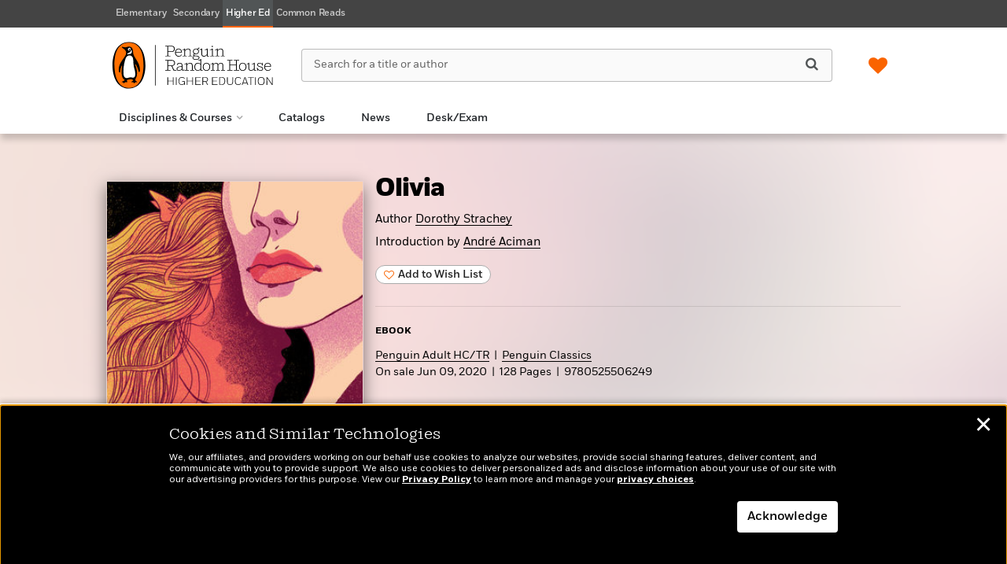

--- FILE ---
content_type: text/css;charset=UTF-8
request_url: https://penguinrandomhousehighereducation.com/wp/wp-admin/admin-ajax.php?action=frmpro_css&ver=231643
body_size: 30465
content:
.with_frm_style{
--form-width:100%;--form-align:left;--direction:ltr;--fieldset:0px;--fieldset-color:#000000;--fieldset-padding:0 0 15px 0;--fieldset-bg-color:transparent;--title-size:20px;--title-color:#444444;--title-margin-top:10px;--title-margin-bottom:10px;--form-desc-size:14px;--form-desc-color:#666666;--form-desc-margin-top:10px;--form-desc-margin-bottom:25px;--form-desc-padding:0px;--font:"Lucida Grande","Lucida Sans Unicode",Tahoma,sans-serif;--font-size:14px;--label-color:#444444;--weight:bold;--position:none;--align:left;--width:150px;--required-color:#B94A48;--required-weight:bold;--label-padding:0 0 3px 0;--description-font-size:12px;--description-color:#666666;--description-weight:normal;--description-style:normal;--description-align:left;--description-margin:0;--field-font-size:14px;--field-height:32px;--line-height:32px;--field-width:100%;--auto-width:100%;--field-pad:6px 10px;--field-margin:20px;--field-weight:normal;--text-color:#555555;--border-color:#cccccc;--field-border-width:1px;--field-border-style:solid;--bg-color:#ffffff;--bg-color-active:#ffffff;--border-color-active:#66afe9;--text-color-error:#444444;--bg-color-error:#ffffff;--border-color-error:#B94A48;--border-width-error:1px;--border-style-error:solid;--bg-color-disabled:#ffffff;--border-color-disabled:#E5E5E5;--text-color-disabled:#A1A1A1;--radio-align:block;--check-align:block;--check-font-size:13px;--check-label-color:#444444;--check-weight:normal;--section-font-size:18px;--section-color:#444444;--section-weight:bold;--section-pad:15px 0 3px 0;--section-mar-top:15px;--section-mar-bottom:12px;--section-bg-color:transparent;--section-border-color:#e8e8e8;--section-border-width:2px;--section-border-style:solid;--section-border-loc:-top;--collapse-pos:after;--repeat-icon-color:#ffffff;--submit-font-size:14px;--submit-width:auto;--submit-height:auto;--submit-bg-color:#ffffff;--submit-border-color:#cccccc;--submit-border-width:1px;--submit-text-color:#444444;--submit-weight:normal;--submit-border-radius:4px;--submit-margin:10px;--submit-padding:6px 11px;--submit-shadow-color:#eeeeee;--submit-hover-bg-color:#efefef;--submit-hover-color:#444444;--submit-hover-border-color:#cccccc;--submit-active-bg-color:#efefef;--submit-active-color:#444444;--submit-active-border-color:#cccccc;--border-radius:4px;--error-bg:#F2DEDE;--error-border:#EBCCD1;--error-text:#B94A48;--error-font-size:14px;--success-bg-color:#DFF0D8;--success-border-color:#D6E9C6;--success-text-color:#468847;--success-font-size:14px;--progress-bg-color:#dddddd;--progress-color:#ffffff;--progress-active-bg-color:#008ec2;--progress-active-color:#ffffff;--progress-border-color:#dfdfdf;--progress-border-size:2px;--progress-size:30px;--use-base-font-size:;--base-font-size:15px;--field-shape-type:rounded-corner;--toggle-font-size:14px;--toggle-on-color:#008ec2;--toggle-off-color:#dddddd;--slider-font-size:24px;--slider-color:#008ec2;--slider-bar-color:#008ec2;--date-head-bg-color:#008ec2;--date-head-color:#ffffff;--date-band-color:#005c90;--bg-image-opacity:100%;--box-shadow:0 1px 2px 0 rgba(18, 18, 23, 0.05);}

.frm_hidden,
.frm_add_form_row.frm_hidden,
.frm_remove_form_row.frm_hidden,
.with_frm_style .frm_button.frm_hidden{
	display:none;
}

.with_frm_style,
.with_frm_style form,
.with_frm_style .frm-show-form div.frm_description p{
	text-align: var(--form-align);
}

/* Keep this. This is used for Honeypot */
input:-webkit-autofill {
	-webkit-box-shadow: 0 0 0 30px white inset;
}

/* Form description */
.with_frm_style .frm-show-form div.frm_description p{
	font-size: var(--form-desc-size);
	color: var(--form-desc-color);
	margin-top: var(--form-desc-margin-top);
	margin-bottom: var(--form-desc-margin-bottom);
	padding: var(--form-desc-padding);
}

form .frm__6573437fc4f40 {
	overflow: hidden;
	width: 0;
	height: 0;
	position: absolute;
}

.with_frm_style fieldset{
	min-width:0;
	display: block; /* Override 2021 theme */
}

.with_frm_style fieldset fieldset{
	border:none;
	margin:0;
	padding:0;
	background-color:transparent;
}

.with_frm_style .frm_form_fields > fieldset{
	border-width: var(--fieldset);
	border-style:solid;
	border-color: var(--fieldset-color);
	margin:0;
	padding: var(--fieldset-padding);
	background-color: var(--fieldset-bg-color);
	font-family:var(--font);
}

legend.frm_hidden{
	display:none !important;
}

.with_frm_style .frm_form_fields{
	opacity:1;
	transition: opacity 0.1s linear;
}
.with_frm_style .frm_doing_ajax{
	opacity:.5;
}

.frm_transparent{
	color:transparent;
}

.with_frm_style legend + h3,
.with_frm_style h3.frm_form_title{
	font-size: var(--title-size);
	color: var(--title-color);
	font-family: var(--font);
	margin-top: var(--title-margin-top);
	margin-bottom: var(--title-margin-bottom);
}

.with_frm_style .frm_form_field.frm_html_container,
.with_frm_style .frm_form_field .frm_show_it{
	font-family: var(--font);
	color: var(--form-desc-color);
}

.with_frm_style .frm_form_field.frm_html_container{
	font-size: var(--form-desc-size);
}

.with_frm_style .frm_form_field .frm_show_it{
	font-size: var(--field-font-size);
	font-weight: var(--field-weight);
}

.with_frm_style .frm_required {
	color: var(--required-color);
	font-weight: var(--required-weight);
}

.with_frm_style .chosen-container,
.with_frm_style input[type=text],
.with_frm_style input[type=password],
.with_frm_style input[type=email],
.with_frm_style input[type=number],
.with_frm_style input[type=url],
.with_frm_style input[type=tel],
.with_frm_style input[type=search],
.with_frm_style select,
.with_frm_style textarea,
.with_frm_style .frm-card-element.StripeElement {
	font-family:var(--font);
	font-size: var(--field-font-size);
	margin-bottom:0;
}

.with_frm_style textarea{
	vertical-align:top;
	height:auto;
}

.with_frm_style input[type=text],
.with_frm_style input[type=password],
.with_frm_style input[type=email],
.with_frm_style input[type=number],
.with_frm_style input[type=url],
.with_frm_style input[type=tel],
.with_frm_style input[type=phone],
.with_frm_style input[type=search],
.with_frm_style select,
.with_frm_style textarea,
.frm_form_fields_style,
.with_frm_style .frm_scroll_box .frm_opt_container,
.frm_form_fields_active_style,
.frm_form_fields_error_style,
.with_frm_style .frm-card-element.StripeElement,
.with_frm_style .chosen-container-multi .chosen-choices,
.with_frm_style .chosen-container-single .chosen-single,
.with_frm_style .frm_slimselect.ss-main {
	color: var(--text-color);
	background-color: var(--bg-color);
	border-color: var(--border-color);
	border-width: var(--field-border-width);
	border-style: var(--field-border-style);
	border-radius: var(--border-radius);
	width: var(--field-width);
	max-width: 100%;
	font-size: var(--field-font-size);
	padding: var(--field-pad);
	box-sizing: border-box;
	outline: none;
	font-weight: var(--field-weight);
}


.with_frm_style select option {
	color: var(--text-color);
}

.with_frm_style select option.frm-select-placeholder {
	color: var(--text-color-disabled);
}

.with_frm_style input[type=radio],
.with_frm_style input[type=checkbox]{
	border-color: var(--border-color);
	box-shadow: var(--box-shadow);
	float: none;
}

.with_frm_style input[type=radio]:after,
.with_frm_style input[type=checkbox]:after {
	display: none; /* 2021 conflict */
}

.with_frm_style input[type=radio]:not(:checked):focus,
.with_frm_style input[type=checkbox]:not(:checked):focus {
	border-color: var(--border-color) !important;
}

.with_frm_style input[type=radio]:focus,
.with_frm_style input[type=checkbox]:focus {
	box-shadow:0px 0px 0px 3px rgba(102,175,233, 0.4) !important;
}

.with_frm_style input[type=text],
.with_frm_style input[type=password],
.with_frm_style input[type=email],
.with_frm_style input[type=number],
.with_frm_style input[type=url],
.with_frm_style input[type=tel],
.with_frm_style input[type=file],
.with_frm_style input[type=search],
.with_frm_style select,
.with_frm_style .frm-card-element.StripeElement{
	min-height: var(--field-height);
	line-height:1.3;
}

.with_frm_style select[multiple=multiple]{
	height:auto;
}

.input[type=file].frm_transparent:focus,
.with_frm_style input[type=file]{
	background-color:transparent;
	border:none;
	outline:none;
	box-shadow:none;
}

.with_frm_style input[type=file]{
	color: var(--text-color);
	padding: 0px;
	font-family: var(--font);
	font-size: var(--field-font-size);
	display: initial;
}

.with_frm_style input[type=file].frm_transparent{
	color:transparent;
}

.with_frm_style .wp-editor-wrap{
	width: var(--field-width);
	max-width:100%;
}

.with_frm_style .wp-editor-container textarea{
	border:none;
	box-shadow:none !important;
}

.with_frm_style .mceIframeContainer{
	background-color: var(--bg-color);
}

.with_frm_style select{
	width: var(--auto-width);
	max-width:100%;
	background-position-y: calc(50% + 3px);
}

.with_frm_style input[disabled],
.with_frm_style select[disabled],
.with_frm_style textarea[disabled],
.with_frm_style input[readonly],
.with_frm_style select[readonly],
.with_frm_style textarea[readonly] {
	background-color: var(--bg-color-disabled);
	color: var(--text-color-disabled);
	border-color: var(--border-color-disabled);
}

.frm_preview_page:before{
	content:normal !important;
}

.frm_preview_page{
	padding:25px;
}

.with_frm_style .frm_primary_label{
	max-width:100%;
	font-family: var(--font);
	font-size: var(--font-size);
	color: var(--label-color);
	font-weight: var(--weight);
	text-align: var(--align);
	padding: var(--label-padding);
	margin:0;
	width:auto;
	display:block;
}

.with_frm_style .frm_top_container .frm_primary_label,
.with_frm_style .frm_hidden_container .frm_primary_label,
.with_frm_style .frm_pos_top{
	display:block;
	float:none;
	width:auto;
}

.with_frm_style .frm_inline_container .frm_primary_label{
	margin-right:10px;
}

.with_frm_style .frm_right_container .frm_primary_label,
.with_frm_style .frm_pos_right{
	display:inline;
	float:right;
	margin-left:10px;
}

.with_frm_style .frm_pos_center {
	text-align: center;
}

.with_frm_style .frm_none_container .frm_primary_label,
.with_frm_style .frm_pos_none,
.frm_pos_none,
.frm_none_container .frm_primary_label{
	display:none;
}

.with_frm_style .frm_section_heading.frm_hide_section{
	margin-top:0 !important;
}

.with_frm_style .frm_hidden_container .frm_primary_label,
.with_frm_style .frm_pos_hidden,
.frm_hidden_container .frm_primary_label{
	visibility:hidden;
	white-space:nowrap;
}

.frm_visible{
	opacity:1;
}

/* Floating labels */
.with_frm_style .frm_inside_container {
	position: relative;
	padding-top: 18px;
	padding-top: calc(0.5 * var(--field-height));
}

.with_frm_style .frm_inside_container > input,
.with_frm_style .frm_inside_container > select,
.with_frm_style .frm_inside_container > textarea {
	display: block;
}

/* These do not work if they are combined */
.with_frm_style input::placeholder,
.with_frm_style textarea::placeholder {
	font-size: var(--field-font-size);
}

.with_frm_style .frm_inside_container > input::-moz-placeholder,
.with_frm_style .frm_inside_container > textarea::-moz-placeholder {
	opacity: 0 !important;
	transition: opacity 0.3s ease-in;
}

.with_frm_style .frm_inside_container > input:-ms-input-placeholder,
.with_frm_style .frm_inside_container > textarea:-ms-input-placeholder {
	opacity: 0;
	transition: opacity 0.3s ease-in;
}

.with_frm_style .frm_inside_container > input::placeholder,
.with_frm_style .frm_inside_container > textarea::placeholder {
	opacity: 0;
	transition: opacity 0.3s ease-in;
}

.with_frm_style .frm_inside_container > label {
	transition: all 0.3s ease-in;

	position: absolute;
	top: 19px;
	top: calc(1px + .5 * var(--field-height));
	left: 3px;
	width: 100%;

	line-height: 1.3;
	text-overflow: ellipsis;
	overflow: hidden;
	white-space: nowrap;

	padding: 8px 12px;
	padding: var(--field-pad);

	font-size: 14px;
	font-size: var(--field-font-size);
	font-weight: normal;
	font-weight: var(--field-weight);

	pointer-events: none;
}

.with_frm_style.frm_style_lines-no-boxes .frm_inside_container > label {
	line-height: 1;
}

.with_frm_style .frm_inside_container.frm_label_float_top > label {
	top: 0;
	left: 0;
	padding: 0;
	font-size: 12px;
	font-size: calc(0.85 * var(--field-font-size));
}

/* These do not work if they are combined */
.with_frm_style .frm_inside_container.frm_label_float_top > input::-moz-placeholder,
.with_frm_style .frm_inside_container.frm_label_float_top > textarea::-moz-placeholder {
	opacity: 1 !important;
	transition: opacity 0.3s ease-in;
}

.with_frm_style .frm_inside_container.frm_label_float_top > input:-ms-input-placeholder,
.with_frm_style .frm_inside_container.frm_label_float_top > textarea:-ms-input-placeholder {
	opacity: 1;
	transition: opacity 0.3s ease-in;
}

.with_frm_style .frm_inside_container.frm_label_float_top > input::placeholder,
.with_frm_style .frm_inside_container.frm_label_float_top > textarea::placeholder {
	opacity: 1;
	transition: opacity 0.3s ease-in;
}
/* End floating label */

.with_frm_style .frm_description,
.with_frm_style .frm_pro_max_limit_desc{
	clear:both;
}

.with_frm_style input[type=number][readonly]{
	-moz-appearance: textfield;
}

.with_frm_style select[multiple="multiple"]{
	height:auto;
	line-height:normal;
}

.with_frm_style .frm_catlevel_2,
.with_frm_style .frm_catlevel_3,
.with_frm_style .frm_catlevel_4,
.with_frm_style .frm_catlevel_5{
	margin-left:18px;
}

.with_frm_style .wp-editor-container{
	border:1px solid #e5e5e5;
}

.with_frm_style .quicktags-toolbar input{
	font-size:12px !important;
}

.with_frm_style .wp-editor-container textarea{
	border:none;
}

.with_frm_style .auto_width #loginform input,
.with_frm_style .auto_width input,
.with_frm_style input.auto_width,
.with_frm_style select.auto_width,
.with_frm_style textarea.auto_width{
	width:auto;
}

.with_frm_style .frm_repeat_buttons{
	white-space:nowrap;
}

.with_frm_style .frm_button{
	text-decoration:none !important;;
	border:1px solid #eee;
	display:inline-block;
	padding: var(--submit-padding);
	border-radius:4px;
	border-radius:var(--border-radius);
	font-size: var(--submit-font-size);
	font-family: var(--font);
	font-weight: var(--submit-weight);
	color: var(--submit-text-color);
	background: var(--submit-bg-color);
	border-width: var(--submit-border-width);
	border-color: var(--submit-border-color);
	height: var(--submit-height);
}

.with_frm_style .frm_button.frm_inverse{
	color:var(--submit-bg-color);
	background:var(--submit-text-color);
}

.with_frm_style .frm_submit{
	clear:both;
}

.frm_inline_form .frm_form_field,
.frm_inline_form .frm_submit{
	grid-column: span 1 / span 1;
}

.frm_inline_form .frm_submit{
	margin:0;
}

.frm_submit.frm_inline_submit input[type=submit],
.frm_submit.frm_inline_submit button,
.frm_inline_form .frm_submit input[type=submit],
.frm_inline_form .frm_submit button{
	margin-top:0;
}

.with_frm_style.frm_center_submit .frm_submit{
	text-align:center;
}

.with_frm_style.frm_center_submit .frm_flex.frm_submit {
	justify-content: center;
}

.with_frm_style .frm_inline_success .frm_submit{
	display: flex;
	flex-direction: row;
	align-items: center;
	margin: 0;
}

.with_frm_style .frm_inline_success .frm_submit .frm_message{
	flex: 1;
	margin: 0;
	padding-left: 10px;
}

.with_frm_style .frm_inline_success.frm_alignright_success .frm_submit .frm_message{
	text-align: right;
}

.with_frm_style.frm_center_submit .frm_submit input[type=submit],
.with_frm_style.frm_center_submit .frm_submit input[type=button],
.with_frm_style.frm_center_submit .frm_submit button{
	margin-bottom:8px !important;
}

.with_frm_style .frm-edit-page-btn,
.with_frm_style .frm_submit input[type=submit],
.with_frm_style .frm_submit input[type=button],
.with_frm_style .frm_submit button{
	-webkit-appearance: none;
	cursor: pointer;
}

.with_frm_style.frm_center_submit .frm_submit .frm_ajax_loading{
	display: block;
	margin: 0 auto;
}

.with_frm_style .frm_loading_prev .frm_ajax_loading,
.with_frm_style .frm_loading_form .frm_ajax_loading{
	/* keep this for reverse compatibility for old HTML */
	visibility:visible !important;
}

.with_frm_style .frm_loading_prev .frm_prev_page,
.with_frm_style .frm_loading_form .frm_button_submit {
	position: relative;
	color: transparent !important;
	text-shadow: none !important;
}

.with_frm_style .frm_loading_prev .frm_prev_page:hover,
.with_frm_style .frm_loading_prev .frm_prev_page:active,
.with_frm_style .frm_loading_prev .frm_prev_page:focus,
.with_frm_style .frm_loading_form .frm_button_submit:hover,
.with_frm_style .frm_loading_form .frm_button_submit:active,
.with_frm_style .frm_loading_form .frm_button_submit:focus {
	cursor: not-allowed;
	color: transparent;
	outline: none !important;
	box-shadow: none;
}

.with_frm_style .frm_loading_prev .frm_prev_page::before,
.with_frm_style .frm_loading_form .frm_button_submit:before {
	content: '';
	display: inline-block;
	position: absolute;
	background: transparent;
	border: 1px solid #fff;
	border-top-color: transparent;
	border-left-color: transparent;
	border-radius: 50%;
	box-sizing: border-box;
		top: 50%;
	left: 50%;
	margin-top: -6px;
	margin-left: -6px;
	width: 12px;
	height: 12px;
	animation: spin 2s linear infinite;
}

.with_frm_style .frm_submit.frm_flex {
	align-items: center;
	gap: 2%;
}

.with_frm_style .frm_submit.frm_flex button.frm_button_submit ~ .frm_prev_page {
	order: -1;
}

.frm_style_formidable-style.with_frm_style{
}

.frm_forms.frm_style_formidable-style.with_frm_style{
	max-width:100%;
	direction:ltr;
		}


.frm_style_formidable-style.with_frm_style .form-field{
	margin-bottom:20px;
}

.frm_style_formidable-style.with_frm_style .form-field.frm_section_heading{
	margin-bottom:0;
}

.frm_style_formidable-style.with_frm_style p.description,
.frm_style_formidable-style.with_frm_style div.description,
.frm_style_formidable-style.with_frm_style div.frm_description,
.frm_style_formidable-style.with_frm_style .frm-show-form > div.frm_description,
.frm_style_formidable-style.with_frm_style .frm_error,
.frm_style_formidable-style.with_frm_style .frm_pro_max_limit_desc{
			margin-top: 6px;
		padding:0;
			font-family:"Lucida Grande","Lucida Sans Unicode",Tahoma,sans-serif;
				font-size:12px;
				color:#666666;
				font-weight:normal;
				text-align:left;
				font-style:normal;
		max-width:100%;
}

/* Left and right labels */

.frm_style_formidable-style.with_frm_style .frm_form_field.frm_left_container{
	grid-template-columns: 150px auto;
}

.frm_style_formidable-style.with_frm_style .frm_form_field.frm_right_container{
	grid-template-columns: auto 150px;
}

.frm_form_field.frm_right_container{
	grid-template-columns: auto 25%;
}

.frm_style_formidable-style.with_frm_style .frm_inline_container.frm_dynamic_select_container .frm_data_container,
.frm_style_formidable-style.with_frm_style .frm_inline_container.frm_dynamic_select_container .frm_opt_container{
	display:inline;
}

.frm_style_formidable-style.with_frm_style .frm_pos_right{
	display:inline;
	width:150px;
}

.frm_style_formidable-style.with_frm_style .frm_none_container .frm_primary_label,
.frm_style_formidable-style.with_frm_style .frm_pos_none{
	display:none;
}

.frm_style_formidable-style.with_frm_style .frm_scale label{
			font-weight:normal;
				font-family:"Lucida Grande","Lucida Sans Unicode",Tahoma,sans-serif;
				font-size:13px;
				color:#444444;
	}

/* These do not work if they are combined */
.frm_style_formidable-style.with_frm_style input::placeholder,
.frm_style_formidable-style.with_frm_style textarea::placeholder{
	color: #A1A1A1;
}

.frm_style_formidable-style.with_frm_style .frm_default,
.frm_style_formidable-style.with_frm_style input.frm_default,
.frm_style_formidable-style.with_frm_style textarea.frm_default,
.frm_style_formidable-style.with_frm_style select.frm_default,
.frm_style_formidable-style.with_frm_style .chosen-container-multi .chosen-choices li.search-field .default,
.frm_style_formidable-style.with_frm_style .chosen-container-single .chosen-default,
.frm_style_formidable-style.with_frm_style .placeholder {
	color: #A1A1A1;
}

.frm_style_formidable-style.with_frm_style .form-field input:not([type=file]):not([type=range]):not([readonly]):focus,
.frm_style_formidable-style.with_frm_style select:focus,
.frm_style_formidable-style.with_frm_style .form-field textarea:focus,
.frm_style_formidable-style.with_frm_style .frm_focus_field input[type=text],
.frm_style_formidable-style.with_frm_style .frm_focus_field input[type=password],
.frm_style_formidable-style.with_frm_style .frm_focus_field input[type=email],
.frm_style_formidable-style.with_frm_style .frm_focus_field input[type=number],
.frm_style_formidable-style.with_frm_style .frm_focus_field input[type=url],
.frm_style_formidable-style.with_frm_style .frm_focus_field input[type=tel],
.frm_style_formidable-style.with_frm_style .frm_focus_field input[type=search],
.frm_form_fields_active_style,
.frm_style_formidable-style.with_frm_style .chosen-container-single.chosen-container-active .chosen-single,
.frm_style_formidable-style.with_frm_style .chosen-container-active .chosen-choices,
.frm_style_formidable-style.with_frm_style .frm_focus_field .frm-card-element.StripeElement {
	background-color:#ffffff;
	border-color:#66afe9;
	color: var(--text-color);
		box-shadow:0px 0px 5px 0px rgba(102,175,233, 0.6);
	}

.frm_style_formidable-style.with_frm_style .frm_compact .frm_dropzone.dz-clickable .dz-message,
.frm_style_formidable-style.with_frm_style input[type=submit],
.frm_style_formidable-style.with_frm_style .frm_submit input[type=button],
.frm_style_formidable-style.with_frm_style .frm_submit button,
.frm_form_submit_style,
.frm_style_formidable-style.with_frm_style .frm-edit-page-btn {
	width:auto;
			font-family:"Lucida Grande","Lucida Sans Unicode",Tahoma,sans-serif;
		font-size:14px;
	height:auto;
	line-height:normal;
	text-align:center;
	background:
	#ffffff	;
		border-width:1px;
		border-color: #cccccc;
	border-style:solid;
	color:#444444;
	cursor:pointer;
	font-weight:normal;
	border-radius:4px;
	text-shadow:none;
	padding:6px 11px;
	box-sizing:border-box;
		box-shadow:0 1px 1px #eeeeee;
		margin:10px;
			margin-left:0;
		margin-right:0;
		vertical-align:middle;
}

.frm_style_formidable-style.with_frm_style .frm_compact .frm_dropzone.dz-clickable .dz-message{
	margin:0;
}

	.frm_style_formidable-style.with_frm_style .frm-edit-page-btn:hover,
.frm_style_formidable-style.with_frm_style input[type=submit]:hover,
.frm_style_formidable-style.with_frm_style .frm_submit input[type=button]:hover,
.frm_style_formidable-style.with_frm_style .frm_submit button:hover{
	background: #efefef;
	border-color: #cccccc;
	color: #444444;
}

.frm_style_formidable-style.with_frm_style.frm_center_submit .frm_submit .frm_ajax_loading{
	margin-bottom:10px;
}

.frm_style_formidable-style.with_frm_style .frm-edit-page-btn:focus,
.frm_style_formidable-style.with_frm_style input[type=submit]:focus,
.frm_style_formidable-style.with_frm_style .frm_submit input[type=button]:focus,
.frm_style_formidable-style.with_frm_style .frm_submit button:focus,
.frm_style_formidable-style.with_frm_style input[type=submit]:active,
.frm_style_formidable-style.with_frm_style .frm_submit input[type=button]:active,
.frm_style_formidable-style.with_frm_style .frm_submit button:active{
	background: #efefef;
	border-color: #cccccc;
	color: #444444;
	outline: none;
}

.frm_style_formidable-style.with_frm_style .frm_loading_prev .frm_prev_page,
.frm_style_formidable-style.with_frm_style .frm_loading_prev .frm_prev_page:hover,
.frm_style_formidable-style.with_frm_style .frm_loading_prev .frm_prev_page:active,
.frm_style_formidable-style.with_frm_style .frm_loading_prev .frm_prev_page:focus,
.frm_style_formidable-style.with_frm_style .frm_loading_form .frm_button_submit,
.frm_style_formidable-style.with_frm_style .frm_loading_form .frm_button_submit:hover,
.frm_style_formidable-style.with_frm_style .frm_loading_form .frm_button_submit:active,
.frm_style_formidable-style.with_frm_style .frm_loading_form .frm_button_submit:focus{
	color: transparent ;
	background: #ffffff;
	border-color: #ffffff;
}

.frm_style_formidable-style.with_frm_style .frm_loading_prev .frm_prev_page:before,
.frm_style_formidable-style.with_frm_style .frm_loading_form .frm_button_submit:before {
	border-bottom-color: #444444;
	border-right-color: #444444;
				}
		
.frm_style_formidable-style.with_frm_style.frm_inline_top .frm_submit::before,
.frm_style_formidable-style.with_frm_style .frm_submit.frm_inline_submit::before {
	content:"before";
			font-family:"Lucida Grande","Lucida Sans Unicode",Tahoma,sans-serif;
		font-size:14px;
	color:#444444;
	font-weight:bold;
	margin:0;
	padding:0 0 3px 0;
	width:auto;
	display:block;
	visibility:hidden;
}

.frm_style_formidable-style.with_frm_style.frm_inline_form .frm_submit input,
.frm_style_formidable-style.with_frm_style.frm_inline_form .frm_submit button,
.frm_style_formidable-style.with_frm_style .frm_submit.frm_inline_submit input,
.frm_style_formidable-style.with_frm_style .frm_submit.frm_inline_submit button {
	margin: 0 !important;
}

.frm_style_formidable-style.with_frm_style #frm_field_cptch_number_container{
			font-family:"Lucida Grande","Lucida Sans Unicode",Tahoma,sans-serif;
		font-size:14px;
	color:#444444;
	font-weight:bold;
	clear:both;
}

.frm_style_formidable-style.with_frm_style .frm_blank_field input[type=text],
.frm_style_formidable-style.with_frm_style .frm_blank_field input[type=password],
.frm_style_formidable-style.with_frm_style .frm_blank_field input[type=url],
.frm_style_formidable-style.with_frm_style .frm_blank_field input[type=tel],
.frm_style_formidable-style.with_frm_style .frm_blank_field input[type=number],
.frm_style_formidable-style.with_frm_style .frm_blank_field input[type=email],
.frm_style_formidable-style.with_frm_style .frm_blank_field textarea,
.frm_style_formidable-style.with_frm_style .frm_blank_field .mce-edit-area iframe,
.frm_style_formidable-style.with_frm_style .frm_blank_field select:not(.ui-datepicker-month):not(.ui-datepicker-year),
.frm_form_fields_error_style,
.frm_style_formidable-style.with_frm_style .frm_blank_field .frm-g-recaptcha iframe,
.frm_style_formidable-style.with_frm_style .frm_blank_field .g-recaptcha iframe,
.frm_style_formidable-style.with_frm_style .frm_blank_field .frm-card-element.StripeElement,
.frm_style_formidable-style.with_frm_style .frm_blank_field .chosen-container-multi .chosen-choices,
.frm_style_formidable-style.with_frm_style .frm_blank_field .chosen-container-single .chosen-single,
.frm_style_formidable-style.with_frm_style .frm_form_field :invalid {
	color:#444444;
	background-color:#ffffff;
	border-color:#B94A48;
	border-width:var(--border-width-error) ;
	border-style:solid;
}

.frm_style_formidable-style.with_frm_style .frm_blank_field .sigWrapper{
	border-color:#B94A48 !important;
}

.frm_style_formidable-style.with_frm_style .frm_error,
.frm_style_formidable-style.with_frm_style .frm_limit_error{
	font-weight:bold;
	color:#444444;
}

.frm_style_formidable-style.with_frm_style .frm_error_style{
	background-color:#F2DEDE;
	border:1px solid #EBCCD1;
	border-radius:4px;
	color: #B94A48;
	font-size:14px;
	margin:0;
	margin-bottom:20px;
}

.frm_style_formidable-style.with_frm_style #frm_loading .progress-striped .progress-bar{
	background-image:linear-gradient(45deg, #cccccc 25%, rgba(0, 0, 0, 0) 25%, rgba(0, 0, 0, 0) 50%, #cccccc 50%, #cccccc 75%, rgba(0, 0, 0, 0) 75%, rgba(0, 0, 0, 0));
}

.frm_style_formidable-style.with_frm_style #frm_loading .progress-bar{
	background-color:#ffffff;
}

.frm_style_formidable-style.with_frm_style .frm_form_field.frm_total_big input,
.frm_style_formidable-style.with_frm_style .frm_form_field.frm_total_big textarea,
.frm_style_formidable-style.with_frm_style .frm_form_field.frm_total input,
.frm_style_formidable-style.with_frm_style .frm_form_field.frm_total textarea{
	color: #555555;
	background-color:transparent;
	border:none;
	display:inline;
	width:auto;
	padding:0;
}

.frm_style_formidable-style.with_frm_style {
}

/* Prefix */

.frm_style_formidable-style.with_frm_style .frm_inline_box {
	box-shadow:0 1px 1px rgba(0, 0, 0, 0.075) inset;
}



/* Start Chosen */

.frm_style_formidable-style.with_frm_style .chosen-container-single .chosen-single{
	padding-top:0 ;
	height:32px;
	line-height:32px;
}

.frm_style_formidable-style.with_frm_style .chosen-container-single .chosen-single abbr{
	top:9px ;
}

.frm_style_formidable-style.with_frm_style .chosen-container-single .chosen-single div{
	top:3px;
}

.frm_style_formidable-style.with_frm_style .chosen-container-single .chosen-search input[type="text"]{
	height:32px;
}

.frm_style_formidable-style.with_frm_style .chosen-container-multi .chosen-choices li.search-field input[type="text"]{
	height:15px;
}
/* End Chosen */

/* Progress Bars */

.frm_style_formidable-style.with_frm_style .frm_page_bar .frm_current_page input[type="button"]{
	background-color: #dddddd;
	border-color: #dfdfdf;
	opacity:1;
}

.frm_style_formidable-style.with_frm_style .frm_progress_line input,
.frm_style_formidable-style.with_frm_style .frm_progress_line input:disabled {
	border-color: #dfdfdf;
}

.frm_style_formidable-style.with_frm_style .frm_progress_line.frm_show_lines input {
	border-left-color: #cbcbcb;
	border-right-color: #cbcbcb;
	border-left-width: 1px ;
	border-right-width: 1px ;
}

.frm_style_formidable-style.with_frm_style .frm_progress_line li:first-of-type input {
	border-left-color: #008ec2;
}

.frm_style_formidable-style.with_frm_style .frm_progress_line li:last-of-type input {
	border-right-color: #008ec2;
}

.frm_style_formidable-style.with_frm_style .frm_progress_line li:last-of-type input.frm_page_skip {
	border-right-color: #dfdfdf;
}

.frm_style_formidable-style.with_frm_style .frm_progress_line .frm_current_page input[type="button"] {
	border-left-color: #dfdfdf;
}

.frm_style_formidable-style.with_frm_style .frm_progress_line.frm_show_lines .frm_current_page input[type="button"] {
	border-right-color: #cbcbcb;
}

.frm_style_formidable-style.with_frm_style .frm_progress_line input.frm_page_back {
	border-color: #008ec2;
}

.frm_style_formidable-style.with_frm_style .frm_progress_line.frm_show_lines input.frm_page_back{
	border-left-color: #008ec2;
	border-right-color: #cbcbcb;
}

.frm_style_formidable-style.with_frm_style .frm_rootline input,
.frm_style_formidable-style.with_frm_style .frm_rootline input:hover {
	width: 30px;
	height: 30px;
	border-radius: 30px;
	padding: 0;
}

.frm_style_formidable-style.with_frm_style .frm_rootline .frm_current_page input[type="button"],
.frm_style_formidable-style.with_frm_style .frm_page_bar input.frm_rootline_show_more_btn.active {
	border-color: #007aae !important;
	background-color: #008ec2 !important;
	color: #ffffff !important;
}

.frm_style_formidable-style.with_frm_style .frm_rootline.frm_no_numbers input.frm_rootline_show_more_btn.active {
	border-color: #007aae;
	background-color: #008ec2;
	color: #ffffff!important;
}

.frm_style_formidable-style.with_frm_style ul.frm_rootline_hidden_steps li:hover .frm_rootline_title {
	color: #008ec2;
}


/* Start Range slider */

.frm_style_formidable-style.with_frm_style .form-field input[type=range],
.frm_style_formidable-style.with_frm_style .form-field input[type=range]:focus {
	padding:0 ;
	background:transparent !important;
}

.frm_style_formidable-style.with_frm_style input[type=range]::-webkit-slider-thumb {
	border: 1px solid #008ec2;
	color:#ffffff;}

.frm_style_formidable-style.with_frm_style input[type=range]::-ms-fill-lower {
	background-color: #008ec2;
}

.frm_style_formidable-style.with_frm_style input[type=range]::-moz-range-progress {
	background-color: #008ec2;
}

.frm_style_formidable-style.with_frm_style input[type=range]::-moz-range-thumb {
	border: 1px solid #008ec2;
	color:#ffffff;}

.frm_style_formidable-style.with_frm_style input[type=range]::-ms-thumb {
	border: 1px solid #008ec2;
	color:#ffffff;}
/* End Range Slider */

/* Start other fields */
.frm_style_formidable-style.with_frm_style input.frm_other_input:not(.frm_other_full){
	width:auto ;
}

.frm_style_formidable-style.with_frm_style .frm_checkbox input.frm_other_input:not(.frm_other_full),
.frm_style_formidable-style.with_frm_style .frm_radio input.frm_other_input:not(.frm_other_full){
	margin-left:5px;
}

.frm_style_formidable-style.with_frm_style .horizontal_radio input.frm_other_input:not(.frm_other_full):not(.frm_pos_none) {
	display:inline-block;
}

.frm_style_formidable-style.with_frm_style .frm_full input.frm_other_input:not(.frm_other_full){
	margin-left:0 ;
	margin-top:8px;
}
/* End other */

/* Start Password field */
.frm_style_formidable-style.with_frm_style span.frm-pass-verified::before {
	color:#468847;
}

.frm_style_formidable-style.with_frm_style span.frm-pass-req::before {
	color:#B94A48;
}
/* End Password field */

/* Sections */
.frm_style_formidable-style.with_frm_style .frm-show-form  .frm_section_heading h3{
	border-top:2px solid #e8e8e8;
}

.frm_style_formidable-style.with_frm_style h3 .frm_after_collapse{
	display:inline;
}
.frm_style_formidable-style.with_frm_style h3 .frm_before_collapse{
	display:none;
}

.menu-edit #post-body-content .frm_style_formidable-style.with_frm_style .frm_section_heading h3{
	margin:0;
}

.frm_style_formidable-style.with_frm_style .frm_section_heading{
	margin-top:15px;
}

.frm_style_formidable-style.with_frm_style  .frm-show-form .frm_section_heading .frm_section_spacing,
.menu-edit #post-body-content .frm_style_formidable-style.with_frm_style  .frm-show-form .frm_section_heading .frm_section_spacing{
	margin-bottom:12px;
}

/* End Sections */

.frm_style_formidable-style.with_frm_style .frm_single_product_label,
.frm_style_formidable-style.with_frm_style .frm_total_formatted {
	font-size:14px;
	color:#444444;
}



/* Datepicker */
.frm_style_formidable-style.with_frm_style ~ .frm-datepicker .ui-datepicker-title > select,
.frm_style_formidable-style.with_frm_style .frm-datepicker .ui-datepicker-title > select{
	color: #555555;
	background-color:#ffffff;
}
/* End Datepicker */

/* Submit Buttons */
.frm_style_formidable-style.with_frm_style .frm_button_submit[disabled] {
	opacity: 0.5;
}
.frm_style_formidable-style.with_frm_style input[type=submit][disabled],
.frm_style_formidable-style.with_frm_style .frm_submit input[type=button][disabled],
.frm_style_formidable-style.with_frm_style .frm_submit button[disabled] {
	cursor: not-allowed;
}
/* End Submit Buttons */
.frm_style_formidable-style-2.with_frm_style{
}

.frm_forms.frm_style_formidable-style-2.with_frm_style{
	max-width:100%;
	direction:ltr;
		}


.frm_style_formidable-style-2.with_frm_style .form-field{
	margin-bottom:20px;
}

.frm_style_formidable-style-2.with_frm_style .form-field.frm_section_heading{
	margin-bottom:0;
}

.frm_style_formidable-style-2.with_frm_style p.description,
.frm_style_formidable-style-2.with_frm_style div.description,
.frm_style_formidable-style-2.with_frm_style div.frm_description,
.frm_style_formidable-style-2.with_frm_style .frm-show-form > div.frm_description,
.frm_style_formidable-style-2.with_frm_style .frm_error,
.frm_style_formidable-style-2.with_frm_style .frm_pro_max_limit_desc{
			margin-top: 6px;
		padding:0;
			font-family:"Lucida Grande","Lucida Sans Unicode",Tahoma,sans-serif;
				font-size:12px;
				color:#666666;
				font-weight:normal;
				text-align:left;
				font-style:normal;
		max-width:100%;
}

/* Left and right labels */

.frm_style_formidable-style-2.with_frm_style .frm_form_field.frm_left_container{
	grid-template-columns: 150px auto;
}

.frm_style_formidable-style-2.with_frm_style .frm_form_field.frm_right_container{
	grid-template-columns: auto 150px;
}

.frm_form_field.frm_right_container{
	grid-template-columns: auto 25%;
}

.frm_style_formidable-style-2.with_frm_style .frm_inline_container.frm_dynamic_select_container .frm_data_container,
.frm_style_formidable-style-2.with_frm_style .frm_inline_container.frm_dynamic_select_container .frm_opt_container{
	display:inline;
}

.frm_style_formidable-style-2.with_frm_style .frm_pos_right{
	display:inline;
	width:150px;
}

.frm_style_formidable-style-2.with_frm_style .frm_none_container .frm_primary_label,
.frm_style_formidable-style-2.with_frm_style .frm_pos_none{
	display:none;
}

.frm_style_formidable-style-2.with_frm_style .frm_scale label{
			font-weight:normal;
				font-family:"Lucida Grande","Lucida Sans Unicode",Tahoma,sans-serif;
				font-size:13px;
				color:#444444;
	}

/* These do not work if they are combined */
.frm_style_formidable-style-2.with_frm_style input::placeholder,
.frm_style_formidable-style-2.with_frm_style textarea::placeholder{
	color: #A1A1A1;
}

.frm_style_formidable-style-2.with_frm_style .frm_default,
.frm_style_formidable-style-2.with_frm_style input.frm_default,
.frm_style_formidable-style-2.with_frm_style textarea.frm_default,
.frm_style_formidable-style-2.with_frm_style select.frm_default,
.frm_style_formidable-style-2.with_frm_style .chosen-container-multi .chosen-choices li.search-field .default,
.frm_style_formidable-style-2.with_frm_style .chosen-container-single .chosen-default,
.frm_style_formidable-style-2.with_frm_style .placeholder {
	color: #A1A1A1;
}

.frm_style_formidable-style-2.with_frm_style .form-field input:not([type=file]):not([type=range]):not([readonly]):focus,
.frm_style_formidable-style-2.with_frm_style select:focus,
.frm_style_formidable-style-2.with_frm_style .form-field textarea:focus,
.frm_style_formidable-style-2.with_frm_style .frm_focus_field input[type=text],
.frm_style_formidable-style-2.with_frm_style .frm_focus_field input[type=password],
.frm_style_formidable-style-2.with_frm_style .frm_focus_field input[type=email],
.frm_style_formidable-style-2.with_frm_style .frm_focus_field input[type=number],
.frm_style_formidable-style-2.with_frm_style .frm_focus_field input[type=url],
.frm_style_formidable-style-2.with_frm_style .frm_focus_field input[type=tel],
.frm_style_formidable-style-2.with_frm_style .frm_focus_field input[type=search],
.frm_form_fields_active_style,
.frm_style_formidable-style-2.with_frm_style .chosen-container-single.chosen-container-active .chosen-single,
.frm_style_formidable-style-2.with_frm_style .chosen-container-active .chosen-choices,
.frm_style_formidable-style-2.with_frm_style .frm_focus_field .frm-card-element.StripeElement {
	background-color:#ffffff;
	border-color:#66afe9;
	color: var(--text-color);
		box-shadow:0px 0px 5px 0px rgba(102,175,233, 0.6);
	}

.frm_style_formidable-style-2.with_frm_style .frm_compact .frm_dropzone.dz-clickable .dz-message,
.frm_style_formidable-style-2.with_frm_style input[type=submit],
.frm_style_formidable-style-2.with_frm_style .frm_submit input[type=button],
.frm_style_formidable-style-2.with_frm_style .frm_submit button,
.frm_form_submit_style,
.frm_style_formidable-style-2.with_frm_style .frm-edit-page-btn {
	width:auto;
			font-family:"Lucida Grande","Lucida Sans Unicode",Tahoma,sans-serif;
		font-size:14px;
	height:auto;
	line-height:normal;
	text-align:center;
	background:
	#ffffff	;
		border-width:1px;
		border-color: #cccccc;
	border-style:solid;
	color:#444444;
	cursor:pointer;
	font-weight:normal;
	border-radius:4px;
	text-shadow:none;
	padding:6px 11px;
	box-sizing:border-box;
		box-shadow:0 1px 1px #eeeeee;
		margin:10px;
			margin-left:0;
		margin-right:0;
		vertical-align:middle;
}

.frm_style_formidable-style-2.with_frm_style .frm_compact .frm_dropzone.dz-clickable .dz-message{
	margin:0;
}

	.frm_style_formidable-style-2.with_frm_style .frm-edit-page-btn:hover,
.frm_style_formidable-style-2.with_frm_style input[type=submit]:hover,
.frm_style_formidable-style-2.with_frm_style .frm_submit input[type=button]:hover,
.frm_style_formidable-style-2.with_frm_style .frm_submit button:hover{
	background: #efefef;
	border-color: #cccccc;
	color: #444444;
}

.frm_style_formidable-style-2.with_frm_style.frm_center_submit .frm_submit .frm_ajax_loading{
	margin-bottom:10px;
}

.frm_style_formidable-style-2.with_frm_style .frm-edit-page-btn:focus,
.frm_style_formidable-style-2.with_frm_style input[type=submit]:focus,
.frm_style_formidable-style-2.with_frm_style .frm_submit input[type=button]:focus,
.frm_style_formidable-style-2.with_frm_style .frm_submit button:focus,
.frm_style_formidable-style-2.with_frm_style input[type=submit]:active,
.frm_style_formidable-style-2.with_frm_style .frm_submit input[type=button]:active,
.frm_style_formidable-style-2.with_frm_style .frm_submit button:active{
	background: #efefef;
	border-color: #cccccc;
	color: #444444;
	outline: none;
}

.frm_style_formidable-style-2.with_frm_style .frm_loading_prev .frm_prev_page,
.frm_style_formidable-style-2.with_frm_style .frm_loading_prev .frm_prev_page:hover,
.frm_style_formidable-style-2.with_frm_style .frm_loading_prev .frm_prev_page:active,
.frm_style_formidable-style-2.with_frm_style .frm_loading_prev .frm_prev_page:focus,
.frm_style_formidable-style-2.with_frm_style .frm_loading_form .frm_button_submit,
.frm_style_formidable-style-2.with_frm_style .frm_loading_form .frm_button_submit:hover,
.frm_style_formidable-style-2.with_frm_style .frm_loading_form .frm_button_submit:active,
.frm_style_formidable-style-2.with_frm_style .frm_loading_form .frm_button_submit:focus{
	color: transparent ;
	background: #ffffff;
	border-color: #ffffff;
}

.frm_style_formidable-style-2.with_frm_style .frm_loading_prev .frm_prev_page:before,
.frm_style_formidable-style-2.with_frm_style .frm_loading_form .frm_button_submit:before {
	border-bottom-color: #444444;
	border-right-color: #444444;
				}
		
.frm_style_formidable-style-2.with_frm_style.frm_inline_top .frm_submit::before,
.frm_style_formidable-style-2.with_frm_style .frm_submit.frm_inline_submit::before {
	content:"before";
			font-family:"Lucida Grande","Lucida Sans Unicode",Tahoma,sans-serif;
		font-size:14px;
	color:#444444;
	font-weight:bold;
	margin:0;
	padding:0 0 3px 0;
	width:auto;
	display:block;
	visibility:hidden;
}

.frm_style_formidable-style-2.with_frm_style.frm_inline_form .frm_submit input,
.frm_style_formidable-style-2.with_frm_style.frm_inline_form .frm_submit button,
.frm_style_formidable-style-2.with_frm_style .frm_submit.frm_inline_submit input,
.frm_style_formidable-style-2.with_frm_style .frm_submit.frm_inline_submit button {
	margin: 0 !important;
}

.frm_style_formidable-style-2.with_frm_style #frm_field_cptch_number_container{
			font-family:"Lucida Grande","Lucida Sans Unicode",Tahoma,sans-serif;
		font-size:14px;
	color:#444444;
	font-weight:bold;
	clear:both;
}

.frm_style_formidable-style-2.with_frm_style .frm_blank_field input[type=text],
.frm_style_formidable-style-2.with_frm_style .frm_blank_field input[type=password],
.frm_style_formidable-style-2.with_frm_style .frm_blank_field input[type=url],
.frm_style_formidable-style-2.with_frm_style .frm_blank_field input[type=tel],
.frm_style_formidable-style-2.with_frm_style .frm_blank_field input[type=number],
.frm_style_formidable-style-2.with_frm_style .frm_blank_field input[type=email],
.frm_style_formidable-style-2.with_frm_style .frm_blank_field textarea,
.frm_style_formidable-style-2.with_frm_style .frm_blank_field .mce-edit-area iframe,
.frm_style_formidable-style-2.with_frm_style .frm_blank_field select:not(.ui-datepicker-month):not(.ui-datepicker-year),
.frm_form_fields_error_style,
.frm_style_formidable-style-2.with_frm_style .frm_blank_field .frm-g-recaptcha iframe,
.frm_style_formidable-style-2.with_frm_style .frm_blank_field .g-recaptcha iframe,
.frm_style_formidable-style-2.with_frm_style .frm_blank_field .frm-card-element.StripeElement,
.frm_style_formidable-style-2.with_frm_style .frm_blank_field .chosen-container-multi .chosen-choices,
.frm_style_formidable-style-2.with_frm_style .frm_blank_field .chosen-container-single .chosen-single,
.frm_style_formidable-style-2.with_frm_style .frm_form_field :invalid {
	color:#444444;
	background-color:#ffffff;
	border-color:#B94A48;
	border-width:var(--border-width-error) ;
	border-style:solid;
}

.frm_style_formidable-style-2.with_frm_style .frm_blank_field .sigWrapper{
	border-color:#B94A48 !important;
}

.frm_style_formidable-style-2.with_frm_style .frm_error,
.frm_style_formidable-style-2.with_frm_style .frm_limit_error{
	font-weight:bold;
	color:#444444;
}

.frm_style_formidable-style-2.with_frm_style .frm_error_style{
	background-color:#F2DEDE;
	border:1px solid #EBCCD1;
	border-radius:4px;
	color: #B94A48;
	font-size:14px;
	margin:0;
	margin-bottom:20px;
}

.frm_style_formidable-style-2.with_frm_style #frm_loading .progress-striped .progress-bar{
	background-image:linear-gradient(45deg, #cccccc 25%, rgba(0, 0, 0, 0) 25%, rgba(0, 0, 0, 0) 50%, #cccccc 50%, #cccccc 75%, rgba(0, 0, 0, 0) 75%, rgba(0, 0, 0, 0));
}

.frm_style_formidable-style-2.with_frm_style #frm_loading .progress-bar{
	background-color:#ffffff;
}

.frm_style_formidable-style-2.with_frm_style .frm_form_field.frm_total_big input,
.frm_style_formidable-style-2.with_frm_style .frm_form_field.frm_total_big textarea,
.frm_style_formidable-style-2.with_frm_style .frm_form_field.frm_total input,
.frm_style_formidable-style-2.with_frm_style .frm_form_field.frm_total textarea{
	color: #555555;
	background-color:transparent;
	border:none;
	display:inline;
	width:auto;
	padding:0;
}

.frm_style_formidable-style-2.with_frm_style {
}

/* Prefix */

.frm_style_formidable-style-2.with_frm_style .frm_inline_box {
	box-shadow:0 1px 1px rgba(0, 0, 0, 0.075) inset;
}



/* Start Chosen */

.frm_style_formidable-style-2.with_frm_style .chosen-container-single .chosen-single{
	padding-top:0 ;
	height:32px;
	line-height:32px;
}

.frm_style_formidable-style-2.with_frm_style .chosen-container-single .chosen-single abbr{
	top:9px ;
}

.frm_style_formidable-style-2.with_frm_style .chosen-container-single .chosen-single div{
	top:3px;
}

.frm_style_formidable-style-2.with_frm_style .chosen-container-single .chosen-search input[type="text"]{
	height:32px;
}

.frm_style_formidable-style-2.with_frm_style .chosen-container-multi .chosen-choices li.search-field input[type="text"]{
	height:15px;
}
/* End Chosen */

/* Progress Bars */

.frm_style_formidable-style-2.with_frm_style .frm_page_bar .frm_current_page input[type="button"]{
	background-color: #dddddd;
	border-color: #dfdfdf;
	opacity:1;
}

.frm_style_formidable-style-2.with_frm_style .frm_progress_line input,
.frm_style_formidable-style-2.with_frm_style .frm_progress_line input:disabled {
	border-color: #dfdfdf;
}

.frm_style_formidable-style-2.with_frm_style .frm_progress_line.frm_show_lines input {
	border-left-color: #cbcbcb;
	border-right-color: #cbcbcb;
	border-left-width: 1px ;
	border-right-width: 1px ;
}

.frm_style_formidable-style-2.with_frm_style .frm_progress_line li:first-of-type input {
	border-left-color: #008ec2;
}

.frm_style_formidable-style-2.with_frm_style .frm_progress_line li:last-of-type input {
	border-right-color: #008ec2;
}

.frm_style_formidable-style-2.with_frm_style .frm_progress_line li:last-of-type input.frm_page_skip {
	border-right-color: #dfdfdf;
}

.frm_style_formidable-style-2.with_frm_style .frm_progress_line .frm_current_page input[type="button"] {
	border-left-color: #dfdfdf;
}

.frm_style_formidable-style-2.with_frm_style .frm_progress_line.frm_show_lines .frm_current_page input[type="button"] {
	border-right-color: #cbcbcb;
}

.frm_style_formidable-style-2.with_frm_style .frm_progress_line input.frm_page_back {
	border-color: #008ec2;
}

.frm_style_formidable-style-2.with_frm_style .frm_progress_line.frm_show_lines input.frm_page_back{
	border-left-color: #008ec2;
	border-right-color: #cbcbcb;
}

.frm_style_formidable-style-2.with_frm_style .frm_rootline input,
.frm_style_formidable-style-2.with_frm_style .frm_rootline input:hover {
	width: 30px;
	height: 30px;
	border-radius: 30px;
	padding: 0;
}

.frm_style_formidable-style-2.with_frm_style .frm_rootline .frm_current_page input[type="button"],
.frm_style_formidable-style-2.with_frm_style .frm_page_bar input.frm_rootline_show_more_btn.active {
	border-color: #007aae !important;
	background-color: #008ec2 !important;
	color: #ffffff !important;
}

.frm_style_formidable-style-2.with_frm_style .frm_rootline.frm_no_numbers input.frm_rootline_show_more_btn.active {
	border-color: #007aae;
	background-color: #008ec2;
	color: #ffffff!important;
}

.frm_style_formidable-style-2.with_frm_style ul.frm_rootline_hidden_steps li:hover .frm_rootline_title {
	color: #008ec2;
}


/* Start Range slider */

.frm_style_formidable-style-2.with_frm_style .form-field input[type=range],
.frm_style_formidable-style-2.with_frm_style .form-field input[type=range]:focus {
	padding:0 ;
	background:transparent !important;
}

.frm_style_formidable-style-2.with_frm_style input[type=range]::-webkit-slider-thumb {
	border: 1px solid #008ec2;
	color:#ffffff;}

.frm_style_formidable-style-2.with_frm_style input[type=range]::-ms-fill-lower {
	background-color: #008ec2;
}

.frm_style_formidable-style-2.with_frm_style input[type=range]::-moz-range-progress {
	background-color: #008ec2;
}

.frm_style_formidable-style-2.with_frm_style input[type=range]::-moz-range-thumb {
	border: 1px solid #008ec2;
	color:#ffffff;}

.frm_style_formidable-style-2.with_frm_style input[type=range]::-ms-thumb {
	border: 1px solid #008ec2;
	color:#ffffff;}
/* End Range Slider */

/* Start other fields */
.frm_style_formidable-style-2.with_frm_style input.frm_other_input:not(.frm_other_full){
	width:auto ;
}

.frm_style_formidable-style-2.with_frm_style .frm_checkbox input.frm_other_input:not(.frm_other_full),
.frm_style_formidable-style-2.with_frm_style .frm_radio input.frm_other_input:not(.frm_other_full){
	margin-left:5px;
}

.frm_style_formidable-style-2.with_frm_style .horizontal_radio input.frm_other_input:not(.frm_other_full):not(.frm_pos_none) {
	display:inline-block;
}

.frm_style_formidable-style-2.with_frm_style .frm_full input.frm_other_input:not(.frm_other_full){
	margin-left:0 ;
	margin-top:8px;
}
/* End other */

/* Start Password field */
.frm_style_formidable-style-2.with_frm_style span.frm-pass-verified::before {
	color:#468847;
}

.frm_style_formidable-style-2.with_frm_style span.frm-pass-req::before {
	color:#B94A48;
}
/* End Password field */

/* Sections */
.frm_style_formidable-style-2.with_frm_style .frm-show-form  .frm_section_heading h3{
	border-top:2px solid #e8e8e8;
}

.frm_style_formidable-style-2.with_frm_style h3 .frm_after_collapse{
	display:inline;
}
.frm_style_formidable-style-2.with_frm_style h3 .frm_before_collapse{
	display:none;
}

.menu-edit #post-body-content .frm_style_formidable-style-2.with_frm_style .frm_section_heading h3{
	margin:0;
}

.frm_style_formidable-style-2.with_frm_style .frm_section_heading{
	margin-top:15px;
}

.frm_style_formidable-style-2.with_frm_style  .frm-show-form .frm_section_heading .frm_section_spacing,
.menu-edit #post-body-content .frm_style_formidable-style-2.with_frm_style  .frm-show-form .frm_section_heading .frm_section_spacing{
	margin-bottom:12px;
}

/* End Sections */

.frm_style_formidable-style-2.with_frm_style .frm_single_product_label,
.frm_style_formidable-style-2.with_frm_style .frm_total_formatted {
	font-size:14px;
	color:#444444;
}



/* Datepicker */
.frm_style_formidable-style-2.with_frm_style ~ .frm-datepicker .ui-datepicker-title > select,
.frm_style_formidable-style-2.with_frm_style .frm-datepicker .ui-datepicker-title > select{
	color: #555555;
	background-color:#ffffff;
}
/* End Datepicker */

/* Submit Buttons */
.frm_style_formidable-style-2.with_frm_style .frm_button_submit[disabled] {
	opacity: 0.5;
}
.frm_style_formidable-style-2.with_frm_style input[type=submit][disabled],
.frm_style_formidable-style-2.with_frm_style .frm_submit input[type=button][disabled],
.frm_style_formidable-style-2.with_frm_style .frm_submit button[disabled] {
	cursor: not-allowed;
}
/* End Submit Buttons */

.frm_ajax_loading{
	visibility:hidden;
	width:auto;
}

.frm_form_submit_style{
	height:auto;
}

a.frm_save_draft{
	cursor:pointer;
}

.with_frm_style a.frm_save_draft,
.with_frm_style a.frm_start_over{
	font-family: var(--font);
	font-size: var(--submit-font-size);
	font-weight: var(--submit-weight);
}

.horizontal_radio .frm_radio{
	margin:0 5px 0 0;
}

.horizontal_radio .frm_checkbox{
	margin:0;
	margin-right:12px;
}

.vertical_radio .frm_checkbox,
.vertical_radio .frm_radio,
.vertical_radio .frm_catlevel_1{
	display:block;
}

.horizontal_radio .frm_checkbox,
.horizontal_radio .frm_radio,
.horizontal_radio .frm_catlevel_1{
	display:inline-block;
	padding-left: 0;
}

.with_frm_style .frm_radio{
	display: var(--radio-align);
}

.with_frm_style .frm_checkbox{
	display: var(--check-align);
}

.with_frm_style .vertical_radio .frm_checkbox,
.with_frm_style .vertical_radio .frm_radio,
.vertical_radio .frm_catlevel_1{
	display:block;
	margin-bottom: 10px;
}

.with_frm_style .horizontal_radio .frm_checkbox,
.with_frm_style .horizontal_radio .frm_radio,
.horizontal_radio .frm_catlevel_1{
	display:inline-block;
}

.with_frm_style .frm_checkbox label,
.with_frm_style .frm_radio label {
	display: inline-block;
	vertical-align: middle;
	white-space:normal;
}

.with_frm_style .frm_checkbox label input[type=checkbox],
.with_frm_style .frm_radio label input[type=radio] {
	margin-right: 4px;
}

.with_frm_style .frm_checkbox label:not(.frm-label-disabled),
.with_frm_style .frm_radio label:not(.frm-label-disabled) {
	cursor: pointer;
}

.with_frm_style .vertical_radio .frm_checkbox label,
.with_frm_style .vertical_radio .frm_radio label{
	display: block;
	width: 100%;
}

.with_frm_style .frm_radio label,
.with_frm_style .frm_checkbox label {
	font-family: var(--font);
	font-size: var(--check-font-size);
	color: var(--check-label-color);
	font-weight: var(--check-weight);
	line-height: 1.3;
}

.with_frm_style .frm_radio input[type=radio],
.with_frm_style .frm_checkbox input[type=checkbox] {
	font-size: var(--check-font-size);
	position: static;
}

.frm_file_container .frm_file_link,
.with_frm_style .frm_radio label .frm_file_container,
.with_frm_style .frm_checkbox label .frm_file_container{
	display:inline-block;
	margin:5px;
	vertical-align:middle;
}

.with_frm_style .frm_radio input[type=radio]
, .with_frm_style .frm_scale input[type=radio]
{
	border-radius:50%;
}

.with_frm_style .frm_checkbox input[type=checkbox]{
	border-radius: calc(var(--border-radius) / 2);
}

.with_frm_style .frm_radio input[type=radio],
.with_frm_style .frm_scale input[type=radio],
.with_frm_style .frm_checkbox input[type=checkbox]{
	appearance: none;
	background-color: var(--bg-color);
	flex: none;
	display:inline-block !important;
	width: 16px !important;
	min-width: 16px !important;
	height: 16px !important;
	color: var(--border-color);
	border: 1px solid currentColor;
	border-color: var(--border-color);
	vertical-align: middle;
	position: initial; /* override Bootstrap */
	padding: 0;
	margin: 0;
}

.frm_forms.with_frm_style .frm_fields_container .frm_radio input[type=radio]:not([disabled]):checked,
.frm_forms.with_frm_style .frm_fields_container .frm_scale input[type=radio]:not([disabled]):checked,
.frm_forms.with_frm_style .frm_fields_container .frm_checkbox input[type=checkbox]:not([disabled]):checked {
	border-color: var(--border-color-active) !important;
}

.frm_forms.with_frm_style .frm_fields_container .frm_checkbox input[type=checkbox]:not([disabled]):checked {
	background-color: var(--border-color-active) !important;
}

.with_frm_style .frm_radio input[type=radio][disabled]:checked,
.with_frm_style .frm_scale input[type=radio][disabled]:checked,
.with_frm_style .frm_checkbox input[type=checkbox][disabled]:checked {
	border-color: var(--border-color) !important; /* Override Style Preview */
}

.with_frm_style .frm_checkbox input[type=checkbox][disabled]:checked {
	background-color: var(--border-color) !important;
}

.with_frm_style .frm_radio input[type=radio]:checked:before,
.with_frm_style .frm_scale input[type=radio]:checked:before,
.with_frm_style .frm_checkbox input[type=checkbox]:checked:before {
	position: static !important; /* Override Style Preview */
	content: '';
	display: block;
}

.frm_forms.with_frm_style .frm_checkbox input[type=checkbox]:before {
	width: 100% !important;
	height: 100% !important;
	background-image: url("data:image/svg+xml,%3Csvg width='12' height='9' viewBox='0 0 12 9' fill='none' xmlns='http://www.w3.org/2000/svg'%3E%3Cpath d='M10.6667 1.5L4.25001 7.91667L1.33334 5' stroke='white' stroke-width='2' stroke-linecap='round' stroke-linejoin='round'/%3E%3C/svg%3E%0A") !important;
	background-size: 9px !important;
	background-repeat: no-repeat !important;
	background-position: center !important;
	margin: 0;
}

.with_frm_style .frm_scale input[type=radio]:before,
.with_frm_style .frm_radio input[type=radio]:before {
	width: 8px;
	height: 8px;
	border-radius: 50%;
	background-color: var(--border-color-active);
	margin: 3px;
}

.with_frm_style .frm_scale input[type=radio][disabled]:before,
.with_frm_style .frm_radio input[type=radio][disabled]:before {
	background-color: var(--border-color);
}

.with_frm_style :invalid,
.with_frm_style :-moz-ui-invalid{
	box-shadow:none;
}

.with_frm_style .frm_error_style img{
	padding-right:10px;
	vertical-align:middle;
	border:none;
}

.with_frm_style .frm_trigger{
	cursor:pointer;
}

.with_frm_style .frm_error_style,
.with_frm_style .frm_message,
.frm_success_style{
	border-radius:4px;
	padding:15px;
}

.with_frm_style .frm_message p {
	margin-bottom: 5px;
	color: var(--success-text-color);
}

.with_frm_style .frm_message,
.frm_success_style {
	margin: 5px 0 15px;
	border: 1px solid var(--success-border-color);
	background-color: var(--success-bg-color);
	color: var(--success-text-color);
	border-radius: var(--border-radius);
	font-size: var(--success-font-size);
}

.with_frm_style .frm_plain_success .frm_message {
	background-color: transparent;
	padding:0;
	border:none;
	font-size:inherit;
	color:inherit;
}

.with_frm_style .frm_plain_success .frm_message p {
	color:inherit;
}

.frm_form_fields_style,
.frm_form_fields_active_style,
.frm_form_fields_error_style,
.frm_form_submit_style{
	width:auto;
}

.with_frm_style .frm_trigger span{
	float:left;
}

.with_frm_style table.frm-grid,
#content .with_frm_style table.frm-grid{
	border-collapse:collapse;
	border:none;
}

.frm-grid td,
.frm-grid th{
	padding:5px;
	border-width:1px;
	border-style:solid;
			border-color: var(--border-color);
		border-top:none;
	border-left:none;
	border-right:none;
}

.frm-alt-table {
	width:100%;
	border-collapse:separate;
	margin-top:0.5em;
	font-size:15px;
	border-width:1px;
}

.with_frm_style .frm-alt-table{
	border-color: var(--border-color);
}

.frm-alt-table th {
	width:200px;
}

.frm-alt-table tr {
	background-color:transparent;
}

.frm-alt-table th,
.frm-alt-table td {
	background-color:transparent;
	vertical-align:top;
	text-align:left;
	padding:20px;
	border-color:transparent;
}

.frm-alt-table tr:nth-child(even) {
	background-color:#f9f9f9;
}

table.form_results.with_frm_style{
	border-style: solid;
	border-width: var(--field-border-width);
	border-color: var(--border-color);
}

table.form_results.with_frm_style tr td{
	text-align:left;
	padding:7px 9px;
	color: var(--text-color);
	border-top-style: solid;
	border-top-width: var(--field-border-width);
	border-top-color: var(--border-color);
}

table.form_results.with_frm_style tr.frm_even,
.frm-grid .frm_even{
	background-color:#fff;
	background-color:var(--bg-color);
}

table.form_results.with_frm_style tr.frm_odd,
.frm-grid .frm_odd {
	background-color: var(--bg-color);
}

.frm_color_block {
	background-color:#f9f9f9;
	padding: 40px;
}

.with_frm_style .frm-show-form .frm_color_block.frm_section_heading h3,
.frm_color_block.frm_section_heading h3 {
	border-width: 0 !important;
}

.frm_collapse .ui-icon{
	display:inline-block;
}

.frm_toggle_container{
	/* Prevent the slide and bounce */
	border:1px solid transparent;
}

.frm_toggle_container ul{
	margin:5px 0;
	padding-left:0;
	list-style-type:none;
}

.frm_toggle_container .frm_month_heading{
	text-indent:15px;
}

.frm_toggle_container .frm_month_listing{
	margin-left:40px;
}

#frm_loading{
	display:none;
	position:fixed;
	top:0;
	left:0;
	width:100%;
	height:100%;
	z-index:99999;
}

#frm_loading h3{
	font-weight:500;
	padding-bottom:15px;
	color:#fff;
	font-size:24px;
}

#frm_loading_content{
	position:fixed;
	top:20%;
	left:33%;
	width:33%;
	text-align:center;
	padding-top:30px;
	font-weight:bold;
	z-index:9999999;
}

#frm_loading img{
	max-width:100%;
}

#frm_loading .progress{
	border-radius:4px;
	box-shadow:0 1px 2px rgba(0, 0, 0, 0.1) inset;
	height:20px;
	margin-bottom:20px;
	overflow:hidden;
}

#frm_loading .progress.active .progress-bar{
	animation:2s linear 0s normal none infinite progress-bar-stripes;
}

#frm_loading .progress-striped .progress-bar {
			background-image: linear-gradient(45deg, var(--border-color) 25%, rgba(0, 0, 0, 0) 25%, rgba(0, 0, 0, 0) 50%, var(--border-color) 50%, var(--border-color) 75%, rgba(0, 0, 0, 0) 75%, rgba(0, 0, 0, 0));
		background-size:40px 40px;
}

#frm_loading .progress-bar {
	background-color: var(--bg-color);
	box-shadow: 0 -1px 0 rgba(0, 0, 0, 0.15) inset;
	float: left;
	height: 100%;
	line-height: 20px;
	text-align: center;
	transition: width 0.6s ease 0s;
	width: 100%;
}

.frm_image_from_url{
	height:50px;
}

.frm-loading-img{
	background:url(https://penguinrandomhousehighereducation.com/wp-content/plugins/formidable/images/ajax_loader.gif) no-repeat center center;
	padding:6px 12px;
}

select.frm_loading_lookup{
	background-image: url(https://penguinrandomhousehighereducation.com/wp-content/plugins/formidable/images/ajax_loader.gif) !important;
	background-position: 10px;
	background-repeat: no-repeat;
	color: transparent !important;
}

.frm_screen_reader {
	border: 0;
	clip-path: inset(50%);
	height: 1px;
	margin: -1px;
	overflow: hidden;
	padding: 0;
	position: absolute;
	width: 1px;
	word-wrap: normal !important; /* many screen reader and browser combinations announce broken words as they would appear visually */
}
.frm_screen_reader.frm_hidden{
	display:initial;
}

.frm_clear_none{
	clear:none;
}

.frm_clear{
	clear:both;
}

.frm_form_field.frm_alignright{
	float:right !important;
}

.with_frm_style .frm_form_field{
	clear:both;
}

.frm_combo_inputs_container,
.frm_grid_container,
.frm_form_fields .frm_section_heading,
.frm_form_fields .frm_fields_container{
	display:grid;
	grid-template-columns: repeat(12, 1fr);
	grid-auto-rows: max-content;
	grid-gap: 0 2%;
}

.frm_combo_inputs_container > *,
.frm_grid_container > *,
.frm_section_heading > *,
.frm_fields_container .frm_form_field,
.frm_fields_container > *{
	grid-column: span 12 / span 12;
}

.frm_inline,
.frm_form_field.frm_left_inline,
.frm_form_field.frm_first_inline,
.frm_form_field.frm_inline,
.frm_submit.frm_inline,
.frm_form_field.frm_right_inline,
.frm_form_field.frm_last_inline{
	width:auto;
	grid-column: span 2 / span 2;
}

.frm6,
.frm_half,
.frm_form_field.frm_three_fifths, /* 5ths deprecated */
.frm_form_field.frm6,
.frm_submit.frm6,
.frm_form_field.frm_left_half,
.frm_form_field.frm_right_half,
.frm_form_field.frm_first_half,
.frm_form_field.frm_last_half,
.frm_form_field.frm_half,
.frm_submit.frm_half{
	grid-column:span 6 / span 6;
}

.frm4,
.frm_third,
.frm_form_field.frm_two_fifths, /* 5ths deprecated */
.frm_form_field.frm4,
.frm_submit.frm4,
.frm_form_field.frm_left_third,
.frm_form_field.frm_third,
.frm_submit.frm_third,
.frm_form_field.frm_right_third,
.frm_form_field.frm_first_third,
.frm_form_field.frm_last_third{
	grid-column:span 4 / span 4;
}

.frm8,
.frm_two_thirds,
.frm_form_field.frm8,
.frm_submit.frm8,
.frm_form_field.frm_left_two_thirds,
.frm_form_field.frm_right_two_thirds,
.frm_form_field.frm_first_two_thirds,
.frm_form_field.frm_last_two_thirds,
.frm_form_field.frm_two_thirds{
	grid-column: span 8/span 8;
}

.frm3,
.frm_fourth,
.frm_form_field.frm3,
.frm_submit.frm3,
.frm_form_field.frm_left_fourth,
.frm_form_field.frm_fourth,
.frm_submit.frm_fourth,
.frm_form_field.frm_right_fourth,
.frm_form_field.frm_first_fourth,
.frm_form_field.frm_last_fourth{
	grid-column: span 3/span 3;
}

.frm9,
.frm_three_fourths,
.frm_form_field.frm_four_fifths, /* 5ths deprecated */
.frm_form_field.frm9,
.frm_submit.frm9,
.frm_form_field.frm_three_fourths{
	grid-column: span 9/span 9;
}

/* fifths are deprecated */
.frm_form_field.frm_left_fifth,
.frm_form_field.frm_fifth,
.frm_submit.frm_fifth,
.frm_form_field.frm_right_fifth,
.frm_form_field.frm_first_fifth,
.frm_form_field.frm_last_fifth{
	grid-column: span 2/span 2;
}

.frm2,
.frm_sixth,
.frm_form_field.frm2,
.frm_submit.frm2,
.frm_form_field.frm_sixth,
.frm_submit.frm_sixth,
.frm_form_field.frm_first_sixth,
.frm_form_field.frm_last_sixth{
	grid-column: span 2/span 2;
}

.frm10,
.frm_form_field.frm10,
.frm_submit.frm10{
	grid-column: span 10/span 10;
}

.frm1,
.frm_form_field.frm1,
.frm_submit.frm1,
/* 7ths and 8ths are deprecated */
.frm_form_field.frm_seventh,
.frm_submit.frm_seventh,
.frm_form_field.frm_first_seventh,
.frm_form_field.frm_last_seventh
.frm_form_field.frm_eighth,
.frm_submit.frm_eighth,
.frm_form_field.frm_first_eighth,
.frm_form_field.frm_last_eighth{
	grid-column: span 1/span 1;
}

.frm5,
.frm_form_field.frm5,
.frm_submit.frm5{
	grid-column: span 5/span 5;
}

.frm7,
.frm_form_field.frm7,
.frm_submit.frm7{
	grid-column: span 7/span 7;
}

.frm11,
.frm_form_field.frm11,
.frm_submit.frm11{
	grid-column: span 11/span 11;
}

.frm12,
.frm_full,
.frm_full .wp-editor-wrap,
.frm_full > input:not([type='checkbox']):not([type='radio']):not([type='button']),
.frm_full select,
.frm_full textarea{
	width:100% !important;
	grid-column: span 12/span 12;
	box-sizing: border-box;
}

.frm_full .wp-editor-wrap input{
	width:auto !important;
}

.frm_first,
.frm_form_field.frm_left_half,
.frm_form_field.frm_left_third,
.frm_form_field.frm_left_two_thirds,
.frm_form_field.frm_left_fourth,
.frm_form_field.frm_left_fifth,
.frm_form_field.frm_left_inline,
.frm_form_field.frm_first_half,
.frm_form_field.frm_first_third,
.frm_form_field.frm_first_two_thirds,
.frm_form_field.frm_first_fourth,
.frm_form_field.frm_first_fifth,
.frm_form_field.frm_first_sixth,
.frm_form_field.frm_first_seventh,
.frm_form_field.frm_first_eighth,
.frm_form_field.frm_first_inline,
.frm_form_field.frm_first{
	grid-column-start:1;
}

.frm_last,
.frm_form_field.frm_last,
.frm_form_field.frm_alignright{
	grid-column-end:-1;
	justify-content: end;
}

/* RTL Grids */

.with_frm_style.frm_rtl .frm_form_fields .star-rating{
	float:right;
}

.with_frm_style.frm_rtl .frm_grid .frm_primary_label,
.with_frm_style.frm_rtl .frm_grid_first .frm_primary_label,
.with_frm_style.frm_rtl .frm_grid_odd .frm_primary_label,
.with_frm_style.frm_rtl .frm_grid .frm_radio,
.with_frm_style.frm_rtl .frm_grid_first .frm_radio,
.with_frm_style.frm_rtl .frm_grid_odd .frm_radio,
.with_frm_style.frm_rtl .frm_grid .frm_checkbox,
.with_frm_style.frm_rtl .frm_grid_first .frm_checkbox,
.with_frm_style.frm_rtl .frm_grid_odd .frm_checkbox{
	float:right !important;
	margin-right:0 !important;
}

.with_frm_style.frm_rtl .frm_grid_first .frm_radio label input,
.with_frm_style.frm_rtl .frm_grid .frm_radio label input,
.with_frm_style.frm_rtl .frm_grid_odd .frm_radio label input,
.with_frm_style.frm_rtl .frm_grid_first .frm_checkbox label input,
.with_frm_style.frm_rtl .frm_grid .frm_checkbox label input,
.with_frm_style.frm_rtl .frm_grid_odd .frm_checkbox label input{
	float:left;
}

.with_frm_style.frm_rtl .frm_catlevel_2,
.with_frm_style.frm_rtl .frm_catlevel_3,
.with_frm_style.frm_rtl .frm_catlevel_4,
.with_frm_style.frm_rtl .frm_catlevel_5{
	margin-right:18px;
}

.with_frm_style.frm_rtl div > .frm_time_select{
	margin-right:5px;
}

/* Left and right label styling for non-Formidable styling */

.frm_form_field.frm_inline_container,
.frm_form_field.frm_right_container,
.frm_form_field.frm_left_container{
	display: grid;
	grid-template-columns: 25% auto;
	width:100%;
	grid-auto-rows: min-content;
}

.frm_form_field.frm_right_container{
	grid-template-columns: auto 25%;
}

.frm_form_field.frm_inline_container{
	grid-template-columns: repeat(2, minmax(auto, max-content) );
}

.frm_form_field.frm_inline_container .frm_primary_label,
.frm_form_field.frm_right_container .frm_primary_label,
.frm_form_field.frm_left_container .frm_primary_label{
	margin-right:10px;
	grid-row:span 2/span 2;
	padding-top:4px;
}

.frm_form_field.frm_left_container .frm_primary_label{
	grid-column:1;
	grid-row:span 2/span 2; /* cover a row for the description */
}

.frm_form_field.frm_right_container .frm_primary_label{
	grid-column:2;
	grid-row:1;
	margin-right:0;
	margin-left:10px;
}

.frm_form_field.frm_inline_container .frm_description,
.frm_form_field.frm_left_container .frm_description{
	grid-column:2;
}

.frm_form_field.frm_right_container .frm_description{
	grid-column:1;
}

.frm_conf_field.frm_left_container{
	grid-template-columns: 67%;
}

.frm_conf_field.frm_left_container .frm_description{
	grid-column:1;
}

/* End RTL Grids */

.frm-fade-in {
	animation-name: fadeIn;
	animation-duration: 1s;
	animation-fill-mode: both;
}

@keyframes spin {
	0% { transform: rotate(0deg); }
	100% { transform: rotate(360deg); }
}

@keyframes fadeIn {
   0% {opacity: 0;}
   100% {opacity: 1;}
}

@media only screen and (max-width: 750px) {
	.frm_grid_container.frm_no_grid_750 > div{
		grid-column: span 12/span 12;
	}
}

@media only screen and (max-width: 600px) {
	.frm_section_heading > .frm_form_field,
	.frm_fields_container > .frm_submit,
	.frm_grid_container > .frm_form_field,
	.frm_fields_container > .frm_form_field{
		grid-column: 1 / span 12 !important;
	}

	.frm_grid_container.frm_no_grid_600,
	.frm_form_field.frm_inline_container,
	.frm_form_field.frm_right_container,
	.frm_form_field.frm_left_container{
		display:block;
	}
}
.frm_conf_field.frm_left_container .frm_primary_label{
	display:none;
}

.wp-editor-wrap *,
.wp-editor-wrap *:after,
.wp-editor-wrap *:before{
	box-sizing:content-box;
}

.with_frm_style .frm_grid,
.with_frm_style .frm_grid_first,
.with_frm_style .frm_grid_odd{
	clear:both;
	margin-bottom:0 !important;
	padding:5px;
	border-width:1px;
	border-style:solid;
	border-color: var(--border-color);
	border-left:none;
	border-right:none;
}

.with_frm_style .frm_grid,
.with_frm_style .frm_grid_odd{
	border-top:none;
}

.frm_grid .frm_error,
.frm_grid_first .frm_error,
.frm_grid_odd .frm_error,
.frm_grid .frm_limit_error,
.frm_grid_first .frm_limit_error,
.frm_grid_odd .frm_limit_error{
	display:none;
}

.frm_grid:after,
.frm_grid_first:after,
.frm_grid_odd:after{
	visibility:hidden;
	display:block;
	font-size:0;
	content:" ";
	clear:both;
	height:0;
}

.frm_grid_first{
	margin-top:20px;
}

.frm_grid_first,
.frm_grid_odd {
	background-color: var(--bg-color);
}

.frm_grid {
	background-color: var(--bg-color-active);
}

.with_frm_style .frm_grid.frm_blank_field,
.with_frm_style .frm_grid_first.frm_blank_field,
.with_frm_style .frm_grid_odd.frm_blank_field{
	background-color:var(--error-bg);
	border-color: var(--error-border);
}

.frm_grid .frm_primary_label,
.frm_grid_first .frm_primary_label,
.frm_grid_odd .frm_primary_label,
.frm_grid .frm_radio,
.frm_grid_first .frm_radio,
.frm_grid_odd .frm_radio,
.frm_grid .frm_checkbox,
.frm_grid_first .frm_checkbox,
.frm_grid_odd .frm_checkbox{
	float:left !important;
	display:block;
	margin-top:0;
	margin-left:0 !important;
}

.frm_grid_first .frm_radio label,
.frm_grid .frm_radio label,
.frm_grid_odd .frm_radio label,
.frm_grid_first .frm_checkbox label,
.frm_grid .frm_checkbox label,
.frm_grid_odd .frm_checkbox label{
	color:transparent;
	text-indent: -9999px;
	white-space:nowrap;
	text-align:left;
}

.frm_grid_first .frm_radio label input,
.frm_grid .frm_radio label input,
.frm_grid_odd .frm_radio label input,
.frm_grid_first .frm_checkbox label input,
.frm_grid .frm_checkbox label input,
.frm_grid_odd .frm_checkbox label input{
	visibility:visible;
	margin:2px 0 0;
	float:right;
}

.frm_grid .frm_radio,
.frm_grid_first .frm_radio,
.frm_grid_odd .frm_radio,
.frm_grid .frm_checkbox,
.frm_grid_first .frm_checkbox,
.frm_grid_odd .frm_checkbox{
	display:inline;
}

.frm_grid_2 .frm_radio,
.frm_grid_2 .frm_checkbox,
.frm_grid_2 .frm_primary_label{
	width:48% !important;
}

.frm_grid_2 .frm_radio,
.frm_grid_2 .frm_checkbox{
	margin-right:4%;
}

.frm_grid_3 .frm_radio,
.frm_grid_3 .frm_checkbox,
.frm_grid_3 .frm_primary_label{
	width:30% !important;
}

.frm_grid_3 .frm_radio,
.frm_grid_3 .frm_checkbox{
	margin-right:3%;
}

.frm_grid_4 .frm_radio,
.frm_grid_4 .frm_checkbox{
	width:20% !important;
}

.frm_grid_4 .frm_primary_label{
	width:28% !important;
}

.frm_grid_4 .frm_radio,
.frm_grid_4 .frm_checkbox{
	margin-right:4%;
}

.frm_grid_5 .frm_primary_label,
.frm_grid_7 .frm_primary_label{
	width:24% !important;
}

.frm_grid_5 .frm_radio,
.frm_grid_5 .frm_checkbox{
	width:17% !important;
	margin-right:2%;
}

.frm_grid_6 .frm_primary_label{
	width:25% !important;
}

.frm_grid_6 .frm_radio,
.frm_grid_6 .frm_checkbox{
	width:14% !important;
	margin-right:1%;
}

.frm_grid_7 .frm_primary_label{
	width:22% !important;
}

.frm_grid_7 .frm_radio,
.frm_grid_7 .frm_checkbox{
	width:12% !important;
	margin-right:1%;
}

.frm_grid_8 .frm_primary_label{
	width:23% !important;
}

.frm_grid_8 .frm_radio,
.frm_grid_8 .frm_checkbox{
	width:10% !important;
	margin-right:1%;
}

.frm_grid_9 .frm_primary_label{
	width:20% !important;
}

.frm_grid_9 .frm_radio,
.frm_grid_9 .frm_checkbox{
	width:9% !important;
	margin-right:1%;
}

.frm_grid_10 .frm_primary_label{
	width:19% !important;
}

.frm_grid_10 .frm_radio,
.frm_grid_10 .frm_checkbox{
	width:8% !important;
	margin-right:1%;
}

.frm_form_field.frm_inline_container .frm_opt_container,
.frm_form_field.frm_right_container .frm_opt_container,
.frm_form_field.frm_left_container .frm_opt_container{
	padding-top:4px;
}

.with_frm_style .frm_inline_container.frm_grid_first .frm_primary_label,
.with_frm_style .frm_inline_container.frm_grid .frm_primary_label,
.with_frm_style .frm_inline_container.frm_grid_odd .frm_primary_label,
.with_frm_style .frm_inline_container.frm_grid_first .frm_opt_container,
.with_frm_style .frm_inline_container.frm_grid .frm_opt_container,
.with_frm_style .frm_inline_container.frm_grid_odd .frm_opt_container{
	margin-right:0;
}

.frm_form_field.frm_two_col .frm_opt_container,
.frm_form_field.frm_three_col .frm_opt_container,
.frm_form_field.frm_four_col .frm_opt_container{
	display: grid;
	grid-template-columns: repeat(2, 1fr);
	grid-auto-rows: max-content;
	grid-gap: 0 2.5%;
}

.frm_form_field.frm_three_col .frm_opt_container{
	grid-template-columns: repeat(3, 1fr);
}

.frm_form_field.frm_four_col .frm_opt_container{
	grid-template-columns: repeat(4, 1fr);
}

.frm_form_field.frm_two_col .frm_radio,
.frm_form_field.frm_two_col .frm_checkbox,
.frm_form_field.frm_three_col .frm_radio,
.frm_form_field.frm_three_col .frm_checkbox,
.frm_form_field.frm_four_col .frm_radio,
.frm_form_field.frm_four_col .frm_checkbox{
	grid-column-end: span 1;
}

.frm_form_field .frm_checkbox,
.frm_form_field .frm_radio {
	margin-top: 0;
	margin-bottom: 0;
}

.frm_form_field.frm_scroll_box .frm_opt_container{
	height:100px;
	overflow:auto;
}

.frm_html_container.frm_scroll_box,
.frm_form_field.frm_html_scroll_box {
	height: 100px;
	overflow: auto;
	background-color: var(--bg-color);
	border-color: var(--border-color);
	border-width: var(--field-border-width);
	border-style: var(--field-border-style);
	border-radius: var(--border-radius);
	width: var(--field-width);
	max-width: 100%;
	font-size: var(--field-font-size);
	padding: var(--field-pad);
	box-sizing: border-box;
	outline: none;
	font-weight: normal;
	box-shadow: var(--box-shadow);
}

.frm_form_field.frm_total_big input,
.frm_form_field.frm_total_big textarea,
.frm_form_field.frm_total input,
.frm_form_field.frm_total textarea{
	opacity:1;
	background-color:transparent !important;
	border:none !important;
	font-weight:bold;
	width:auto !important;
	height:auto !important;
	box-shadow:none !important;
	display:inline;
	-moz-appearance:textfield;
	padding:0;
}

.frm_form_field.frm_total_big input::-webkit-outer-spin-button,
.frm_form_field.frm_total_big input::-webkit-inner-spin-button,
.frm_form_field.frm_total input::-webkit-outer-spin-button,
.frm_form_field.frm_total input::-webkit-inner-spin-button {
	-webkit-appearance: none;
}

.frm_form_field.frm_total_big input:focus,
.frm_form_field.frm_total_big textarea:focus,
.frm_form_field.frm_total input:focus,
.frm_form_field.frm_total textarea:focus{
	background-color:transparent;
	border:none;
	box-shadow:none;
}

.frm_form_field.frm_label_justify .frm_primary_label{
	text-align:justify !important;
}

.frm_form_field.frm_capitalize input,
.frm_form_field.frm_capitalize select,
.frm_form_field.frm_capitalize .frm_opt_container label{
	text-transform:capitalize;
}

.frm_clearfix:after{
	content:".";
	display:block;
	clear:both;
	visibility:hidden;
	line-height:0;
	height:0;
}

.frm_clearfix{
	display:block;
}

.with_frm_style .frm_combo_inputs_container > .frm_form_subfield-first,
.with_frm_style .frm_combo_inputs_container > .frm_form_subfield-middle,
.with_frm_style .frm_combo_inputs_container > .frm_form_subfield-last {
	margin-bottom: 0 !important;
}


@font-face {
	font-family: 's11-fp';
	src: url('https://penguinrandomhousehighereducation.com/wp-content/plugins/formidable/fonts/s11-fp.woff?v=7') format('woff');
	font-weight: normal;
	font-style: normal;
}

.frm-submenu-highlight {
	background: #1da867;
}

.frm-submenu-highlight a span {
	color: #fff;
	font-weight: 600;
}

.frmfont,
.frm_icon_font{
	text-decoration:none;
	text-shadow: none;
	font-weight:normal;
	display:inline-block;
	-webkit-font-smoothing: antialiased;
	-moz-osx-font-smoothing: grayscale;
	text-rendering: auto;
	line-height: 1.5;
	transition: color .1s ease-in-out, opacity .1s ease-in-out;
	font-size: 18px;
}

i.frmfont,
i.frm_icon_font{
	font-style:normal;
	font-variant: normal;
	speak: none;
}

.frmfont:before,
select.frmfont,
.frm_icon_font:before,
select.frm_icon_font{
	font-family: 's11-fp' !important;
	text-align:center;
}

.frmfont,
a.frmfont,
.frmfont:hover,
a.frmfont:hover
.frm_icon_font,
a.frm_icon_font,
.frm_icon_font:hover,
a.frm_icon_font:hover{
	text-decoration:none !important;
	box-shadow:none;
}

.frmfont:focus,
.frm_icon_font:focus{
	box-shadow:none;
}

.frmfont:active,
.frm_icon_font:active{
	outline:none;
}

.frm_trigger .frm_icon_font{
	padding:0 5px;
}

.frm_logo_icon:before {
	content: "\e601";
}
.frm_required_icon:before {
	content: "\e612";
}
.frm_delete_icon:before {
	content: "\e610" !important;
}
.frm_move_icon:before {
	content: "\e61a";
}
.frm_drag_icon:before {
	content: "\e93b";
}
.frm_clear_icon:before {
	content: "\e60a";
}
.frm_noclear_icon:before {
	content: "\e60b";
}
.frm_duplicate_icon:before {
	content: "\e61b";
}
.frm_copy_icon:before {
	content: "\f0c5";
}
.frm_clone_icon:before {
	content: "\f24d";
}
.frm_tooltip_icon:before {
	content: "\e611";
}
.frm_tooltip_solid_icon:before {
	content: "\e907";
}
.frm_forbid_icon:before {
	content: "\e636";
}
.frm_checkmark_icon:before {
	content: "\e90a";
}
.frm_check_icon:before {
	content: "\e605";
}
.frm_check1_icon:before {
	content: "\e606";
}
.frm_plus_icon:before {
	content: "\e62f";
}
.frm_plus1_icon:before {
	content: "\e602";
}
.frm_plus2_icon:before {
	content: "\e603";
}
.frm_plus3_icon:before {
	content: "\e632";
}
.frm_plus4_icon:before {
	content: "\e60f";
}
.frm_minus_icon:before {
	content: "\e62e";
}
.frm_minus1_icon:before {
	content: "\e600";
}
.frm_minus2_icon:before {
	content: "\e604";
}
.frm_minus3_icon:before {
	content: "\e633";
}
.frm_minus4_icon:before {
	content: "\e613";
}
.frm_cancel_icon:before {
	content: "\e607";
}
.frm_cancel1_icon:before {
	content: "\e608";
}
.frm_close_icon:before {
	content: "\e928";
}
.frm_report_problem_solid_icon:before {
	content: "\e914";
}
.frm_report_problem_icon:before {
	content: "\e915";
}
.frm_arrowup_icon:before {
	content: "\e60d";
}
.frm_arrowup1_icon:before {
	content: "\e60e";
}
.frm_arrowup2_icon:before {
	content: "\e630";
}
.frm_arrowup3_icon:before {
	content: "\e62b";
}
.frm_arrowup4_icon:before {
	content: "\e62c";
}
.frm_arrowup5_icon:before {
	content: "\e635";
}
.frm_arrowup5_solid_icon:before {
	content: "\e9d";
}
.frm_arrowup7_icon:before {
	content: "\e908";
}
.frm_arrowup6_icon:before {
	content: "\e62d";
}
.frm_arrowdown_icon:before {
	content: "\e609";
}
.frm_arrowdown1_icon:before {
	content: "\e60c";
}
.frm_arrowdown2_icon:before {
	content: "\e631";
}
.frm_arrowdown3_icon:before {
	content: "\e628";
}
.frm_arrowdown4_icon:before {
	content: "\e629";
}
.frm_arrowdown5_icon:before {
	content: "\e634";
}
.frm_arrowdown5_solid_icon:before {
	content: "\e905";
}
.frm_arrowdown7_icon:before {
	content: "\e90b";
}
.frm_arrowdown6_icon:before {
	content: "\e62a";
}
.frm_arrow_left_icon:before {
	content: "\e912";
}
.frm_arrow_right_icon:before {
	content: "\e913";
}
.frm_filter_icon:before {
	content: "\e90c";
}
.frm_download_icon:before {
	content: "\e615";
}
.frm_upload2_icon:before {
	content: "\f093";
}
.frm_upload_icon:before {
	content: "\e616";
}
.frm_download2_icon:before {
	content: "\f019";
}
.frm_hard_drive_icon:before {
	content: "\e916";
}
.frm_pencil_solid_icon:before {
	content: "\e901";
}
.frm_pencil_icon:before {
	content: "\e61d";
}
.frm_signature_icon:before {
	content: "\e919";
}
.frm_user_icon:before {
	content: "\e7ff";
}
.frm_register_icon:before {
	content: "\e637";
}
.frm_account_circle_solid_icon:before {
	content: "\e853";
}
.frm_account_circle_icon:before {
	content: "\e921";
}
.frm_address_card_icon:before {
	content: "\e996";
}
.frm_paragraph_icon:before {
	content: "\f1dd";
}
.frm_checkbox_unchecked_icon:before {
	content: "\e91e";
}
.frm_checkbox_icon:before {
	content: "\e922";
}
.frm_checkbox_solid_icon:before {
	content: "\e91f";
}
.frm_dropdown_icon:before {
	content: "\e909";
}
.frm_caret_square_down_icon:before {
	content: "\f150";
}
.frm_check_square_icon:before {
	content: "\f14a";
}
.frm_radio_unchecked_icon:before {
	content: "\e971";
}
.frm_radio_checked_icon:before {
	content: "\ea54";
}
.frm_scrubber_icon:before {
	content: "\f2f8";
}
.frm_location_solid_icon:before {
	content: "\e955";
}
.frm_location_icon:before {
	content: "\e947";
}
.frm_toggle_on_icon:before {
	content: "\f205";
}
.frm_toggle_off_icon:before {
	content: "\f204";
}
.frm_shield_check_icon:before {
	content: "\f2f7";
}
.frm_shield_check_solid_icon:before {
	content: "\e97d";
}
.frm_clock_icon:before {
	content: "\e929";
}
.frm_clock_solid_icon:before {
	content: "\e985";
}
.frm_link_icon:before {
	content: "\f0c1";
}
.frm_email_icon:before {
	content: "\e626";
}
.frm_email_solid_icon:before {
	content: "\f0e0";
}
.frm_mail_bulk_icon:before {
	content: "\e95c";
}
.frm_phone_icon:before {
	content: "\e942";
}
.frm_calendar_icon:before {
	content: "\f073";
}
.frm_code_icon:before {
	content: "\e90d";
}
.frm_tag_icon:before {
	content: "\e98b";
}
.frm_tag_solid_icon:before {
	content: "\e989";
}
.frm_price_tags_icon:before {
	content: "\e936";
}
.frm_search_icon:before {
	content: "\e978";
}
.frm_sitemap_icon:before {
	content: "\f0e8";
}
.frm_file_icon:before {
	content: "\f15b";
}
.frm_file_text_solid_icon:before {
	content: "\f15c";
}
.frm_file_text_icon:before {
	content: "\e923";
}
.frm-option-icon:before, /* Reverse Compatibility */
.frm_option_icon:before {
	content: "\e904";
}
.frm_option_solid_icon:before {
	content: "\e906";
}
.frm_more_horiz_icon:before {
	content: "\e5d3";
}
.frm_more_vert_icon:before {
	content: "\e5d4";
}
.frm_more_horiz_solid_icon {
	font-size: 28px !important;
	font-weight: bold;
	line-height: 18px;
}
.frm_more_horiz_solid_icon:before {
	content: "\00B7\00B7\00B7";
}
.frm_more_vert_solid_icon:before {
	content: "\f142";
}
.frm_calculator_icon:before {
	content: "\f1ec";
}
.frm_keyboard_icon:before {
	content: "\e924";
}
.frm_eye_icon:before {
	content: "\f06e";
}
.frm_eye_solid_icon:before {
	content: "\e945";
}
.frm_eye_slash_icon:before {
	content: "\f070";
}
.frm_eye_slash_solid_icon:before {
	content: "\e949";
}
.frm_page_break_icon:before {
	content: "\e8e9";
}
.frm_view_day_icon:before {
	content: "\e8ed";
}
.frm_attach_file_icon:before {
	content: "\e226";
}
.frm_printer_icon:before {
	content: "\e926";
}
.frm_header_icon:before {
	content: "\f1dc";
}
.frm_h1_icon:before {
	content: "\e94c";
}
.frm_repeat_icon:before {
	content: "\f363";
}
.frm_repeater_icon:before {
	content: "\e974";
}
.frm_hashtag_icon:before {
	content: "\e292";
}
.frm_save_icon:before {
	content: "\e927";
}
.frm_sliders_icon:before {
	content: "\f1de";
}
.frm_code_commit_icon:before {
	content: "\f386";
}
.frm_star_icon:before {
	content: "\e9d7";
}
.frm_star_full_icon:before {
	content: "\e9d9";
}
.frm_star_half_icon:before {
	content: "\e9d8";
}
.frm_linear_scale_icon:before {
	content: "\e260";
}
.frm_pie_chart_icon:before {
	content: "\e99a";
}
.frm_stats_bars_icon:before {
	content: "\e99c";
}
.frm_sms_icon:before {
	content: "\e61c";
}
.frm_highrise_icon:before {
	content: "\e617";
}
.frm_mailchimp_icon:before {
	content: "\e622";
}
.frm_feed_icon:before {
	content: "\e624";
}
.frm_align_right_icon:before {
	content: "\e90f";
}
.frm_align_left_icon:before {
	content: "\e910";
}
.frm_button_icon:before {
	content: "\e911";
}
.frm_browser_icon:before {
	content: "\e925";
}
.frm_cloud_upload_solid_icon:before {
	content: "\e92c";
}
.frm_shuffle_icon:before {
	content: "\e917";
}
.frm_swap_icon:before {
	content: "\e918";
}
.frm_pallet_icon:before {
	content: "\e96d";
}
.frm_fingerprint_icon:before {
	content: "\e94a";
}
.frm_ghost_icon:before {
	content: "\e94b";
}
.frm_heart_solid_icon:before {
	content: "\e94d";
}
.frm_heart_icon:before {
	content: "\e94e";
}
.frm_history_icon:before {
	content: "\e94f";
}
.frm_import_icon:before {
	content: "\e91a";
}
.frm_export_icon:before {
	content: "\e91b";
}
.frm_label_solid_icon:before {
	content: "\e952";
}
.frm_label_icon:before {
	content: "\e953";
}
.frm_lock_open_icon:before {
	content: "\e957";
}
.frm_lock_icon:before {
	content: "\e959";
}
.frm_dollar_sign_icon:before {
	content: "\e91c";
}
.frm_percent_icon:before {
	content: "\e939";
}
.frm_external_link_icon:before {
	content: "\e966";
}
.frm_pageview_solid_icon:before {
	content: "\e96a";
}
.frm_pageview_icon:before {
	content: "\e96b";
}
.frm_settings_icon:before {
	content: "\e97a";
}
.frm_stamp_icon:before {
	content: "\e980";
}
.frm_support_icon:before {
	content: "\f1cd";
}
.frm_text_icon:before {
	content: "\e98d";
}
.frm_text2_icon:before {
	content: "\f031";
}
.frm_white_label_icon:before {
	content: "\e91d" !important;
}
.frm_authorize_icon:before {
	content: "\e903";
}
.frm_icon_font.frm_activecampaign_icon {
	background-image: none;
}
.frm_activecampaign_icon:before {
	content: "\e930";
}
.frm_aweber_icon:before {
	content: "\e627";
}
.frm_campaignmonitor_icon:before {
	content: "\e946";
}
.frm_constant_contact_icon:before {
	content: "\e931";
}
.frm_getresponse_icon:before {
	content: "\e932";
}
.frm_googlesheets_icon:before {
	content: "\e944";
}
.frm_building_icon:before {
	content: "\e93f";
}
.frm_hubspot_icon:before {
	content: "\e933";
}
.frm_icontact_icon:before {
	content: "\e940";
}
.frm_icon_font.frm_mailpoet_icon:before {
	content: "\e934";
}
.frm_paypal_icon:before {
	content: "\e61f";
}
.frm_sendinblue_icon:before {
	content: "\e943";
}
.frm_sendy_icon:before {
	content: "\e941";
}
.frm_salesforce_icon:before {
	content: "\e935";
}
.frm_salesforcealt_icon:before {
	content: "\e937";
}
.frm_stripe_icon:before {
	content: "\e902";
}
.frm_stripealt_icon:before {
	content: "\e93d";
}
.frm_twilio_icon:before {
	content: "\e620";
}
.frm_woocommerce_icon:before {
	content: "\e90e";
}
.frm_wordpress_icon:before {
	content: "\f19a";
}
.frm_credit_card_icon:before {
	content: "\e938";
}
.frm_credit-card-alt_icon:before, /* Reverse Compatibility */
.frm_credit_card_alt_icon:before {
	content: "\f283";
}
.frm_cc_amex_icon:before {
	content: "\f1f3";
}
.frm_cc_discover_icon:before {
	content: "\f1f2";
}
.frm_cc_mastercard_icon:before {
	content: "\f1f1";
}
.frm_cc_visa_icon:before {
	content: "\f1f0";
}
.frm_cc_paypal_icon:before {
	content: "\f1f4";
}
.frm_cc_stripe_icon:before {
	content: "\f1f5";
}
.with_frm_style, .frm_forms {
	--progress-border-color-b: #d5d5d5;
	--image-size:150px;
}

.js .frm_logic_form:not(.frm_no_hide) {
    display:none;
}

.with_frm_style .frm_conf_field.frm_half label.frm_conf_label {
    overflow: hidden;
    white-space: nowrap;
}

.with_frm_style .frm_time_wrap{
	white-space:nowrap;
}

.with_frm_style select.frm_time_select{
	white-space:pre;
	display:inline;
}


/* Sections */

.with_frm_style .frm-show-form  .frm_section_heading h3{
	padding:15px 0 3px 0;
	margin:0;
	font-size:18px;
	font-size:var(--section-font-size);
		font-family:"Lucida Grande","Lucida Sans Unicode",Tahoma,sans-serif;
	font-family:var(--font);
		font-weight:bold;
	font-weight:var(--section-weight);
	color:#444444;
	color:var(--section-color);
	border:none;
	background-color:transparent;
	background-color:var(--section-bg-color);
}

.with_frm_style .frm_repeat_sec{
	margin-bottom:20px;
	margin-bottom:var(--field-margin);
	margin-top:20px;
	margin-top:var(--field-margin);
	padding-bottom:15px;
	border-bottom:2px solid #e8e8e8;
	border-bottom-width:var(--section-border-width);
	border-bottom-style:var(--section-border-style);
	border-color:var(--section-border-color);
}

.with_frm_style .frm_repeat_sec:last-child{
	border-bottom:none;
	padding-bottom:0;
}

.with_frm_style .frm_repeat_inline{
	clear:both;
}

.frm_invisible_section .frm_form_field,
.frm_invisible_section{
	display:none !important;
	visibility:hidden !important;
	height:0;
	margin:0;
}

.frm_form_field .frm_repeat_sec .frm_add_form_row,
.frm_section_heading div.frm_repeat_sec:last-child .frm_add_form_row.frm_hide_add_button,
.frm_form_field div.frm_repeat_grid .frm_add_form_row.frm_hide_add_button,
.frm_form_field div.frm_repeat_inline .frm_add_form_row.frm_hide_add_button {
	-moz-transition: opacity .15s ease-in-out;
	-webkit-transition: opacity .15s ease-in-out;
	transition: opacity .15s ease-in-out;
	pointer-events: none;
}

.frm_form_field .frm_repeat_sec .frm_add_form_row,
.frm_section_heading div.frm_repeat_sec:last-child .frm_add_form_row.frm_hide_add_button {
	display: none;
}

.frm_form_field div.frm_repeat_grid .frm_add_form_row.frm_hide_add_button,
.frm_form_field div.frm_repeat_inline .frm_add_form_row.frm_hide_add_button {
	visibility: hidden;
}

.frm_form_field div.frm_repeat_grid .frm_add_form_row,
.frm_form_field div.frm_repeat_inline .frm_add_form_row,
.frm_section_heading div.frm_repeat_sec:last-child .frm_add_form_row {
	display: inline-block;
	visibility: visible;
	pointer-events: auto;
}

.frm_add_form_row.frm_button.frm_hidden:last-child, .frm_add_form_row.frm_icon_font.frm_hidden:last-child {
	display: inline-block;
}

.frm_form_fields .frm_section_heading.frm_hidden {
	display: none;
}

.frm_repeat_inline .frm_repeat_buttons a.frm_icon_font{
	vertical-align: sub;
}

.frm_repeat_inline .frm_repeat_buttons a.frm_icon_font:before{
    vertical-align: text-top;
}

.frm_repeat_grid .frm_button,
.frm_repeat_inline .frm_button,
.frm_repeat_sec .frm_button{
	display: inline-block;
	line-height:1;
}

.with_frm_style .frm_button .frm_icon_font:before{
    font-size:14px;
	font-size:var(--submit-font-size);
}

.frm_repeat_sec .frm_button .frm_icon_font:before,
.frm_repeat_grid .frm_button .frm_icon_font:before,
.frm_repeat_inline .frm_button .frm_icon_font:before{
    line-height:1;
}

.frm_form_field .frm_repeat_grid ~ .frm_repeat_grid .frm_form_field .frm_primary_label{
    display:none !important;
}

/* Prefix */

.with_frm_style .frm_input_group {
	position: relative;
	display: -ms-flexbox;
	display: flex;
	-ms-flex-wrap: wrap;
	flex-wrap: wrap;
	-ms-flex-align: stretch;
	align-items: stretch;
	width: 100%;
}

.with_frm_style .frm_input_group.frm_hidden {
	display: none;
}

.with_frm_style .frm_inline_box {
	display: -ms-flexbox;
	display: flex;
	text-align: center;
	align-items: center;
	font-size: 90%;
	padding: 0 10px;
	color:#ffffff;
	color:var(--progress-color);
	border:1px solid #cccccc;
	border-color:var(--border-color);
	border-width:var(--field-border-width);
	border-style:var(--field-border-style);
	background-color: #dddddd;
	background-color:var(--progress-bg-color);
	-moz-border-radius:4px;
	-webkit-border-radius:4px;
	border-radius:4px;
	border-radius:var(--border-radius);
	width: auto;
}

.with_frm_style .frm_input_group .frm_inline_box:first-child {
	margin-right: -1px;
	border-top-right-radius: 0 !important;
	border-bottom-right-radius: 0 !important;
}

.with_frm_style .frm_input_group .chosen-container + .frm_inline_box,
.with_frm_style .frm_input_group select + .frm_inline_box,
.with_frm_style .frm_input_group input + .frm_inline_box {
	margin-left: -1px;
	border-top-left-radius: 0 !important;
	border-bottom-left-radius: 0 !important;
}

.with_frm_style .frm_input_group .chosen-container,
.with_frm_style .frm_input_group > select,
.with_frm_style .frm_input_group > input {
	position: relative;
	-ms-flex: 1 1 auto;
	flex: 1 1 auto;
	width: 1% !important;
	min-width: 0;
	margin-bottom: 0;
	display: block;
}

.with_frm_style .frm_input_group.frm_with_pre .chosen-container-multi .chosen-choices,
.with_frm_style .frm_input_group.frm_with_pre .chosen-single,
.with_frm_style .frm_input_group.frm_with_pre > select,
.with_frm_style .frm_input_group.frm_with_pre > input {
	border-top-left-radius: 0 !important;
	border-bottom-left-radius: 0 !important;
}

.with_frm_style .frm_input_group.frm_with_post .chosen-container-multi .chosen-choices,
.with_frm_style .frm_input_group.frm_with_post .chosen-single,
.with_frm_style .frm_input_group.frm_with_post > select,
.with_frm_style .frm_input_group.frm_with_post > input {
	border-top-right-radius: 0 !important;
	border-bottom-right-radius: 0 !important;
}

.with_frm_style .frm_total input,
.with_frm_style .frm_total_big input {
	background-color:transparent;
	border:none;
	width:auto;
	box-shadow: none !important;
}

.with_frm_style .frm_total .frm_inline_box,
.with_frm_style .frm_total_big .frm_inline_box {
	background-color:transparent !important;
	border-width: 0 !important;
	box-shadow:none !important;
	color:var(--text-color);
	padding:0 3px 0 1px !important;
}

.with_frm_style .frm_inline_total {
	padding:0 3px;
}

/* Datepicker */

#ui-datepicker-div {
    display:none;
    z-index:999999 !important;
}


.frm-datepicker .ui-datepicker-title select.ui-datepicker-month,
.frm-datepicker .ui-datepicker-title select.ui-datepicker-year {
    width: 33% ;
	background-color:#fff;
	padding: 5px 10px;
	background-position-y: center;
	background-position-x: right 5px;
	line-height: 15px;
}

.frm-datepicker select.ui-datepicker-month{
	margin-right: 3px;
}

.frm-datepicker .ui-datepicker-month, .frm-datepicker .ui-datepicker-year {
	max-width:100%;
	max-height:2em;
	padding:6px 10px;
	-webkit-box-sizing:border-box;
	-moz-box-sizing:border-box;
	box-sizing:border-box;
	display: inline;
	color: #555555;
}

.frm-datepicker span.ui-datepicker-month, .frm-datepicker span.ui-datepicker-year {
	color: #ffffff;
	line-height: 25px;
	font-weight: 600;
}

.frm-datepicker .ui-datepicker-calendar {
	margin: 0 !important;
}

.frm-datepicker .ui-widget-header,
.frm-datepicker .ui-datepicker-header {
    background: #008ec2 !important;
	color: #ffffff !important;
}

.frm-datepicker td.ui-datepicker-today{
	background: rgba(0,92,144,0.15) !important;
}

.frm-datepicker td.ui-datepicker-current-day,
.frm-datepicker td .ui-state-hover,
.frm-datepicker thead {
    background: #005c90 !important;
	color: #ffffff !important;
}

.frm-datepicker td.ui-datepicker-current-day .ui-state-default{
	color: #ffffff !important;
}

/* Graphs */
.google-visualization-tooltip-item-list,
.google-visualization-tooltip-item-list .google-visualization-tooltip-item:first-child {
	margin: 1em 0 !important;
}

.google-visualization-tooltip-item {
	list-style-type: none !important;
	margin: 0.65em 0 !important;
}

/* Radio Scale */

.with_frm_style .frm_scale{
	margin-right:15px;
	text-align:center;
	float:left;
}

.with_frm_style .frm_scale input[type=radio]{
	display:block !important;
	margin:0;
}

.with_frm_style .frm_radio input[type=radio]:checked:before,
.with_frm_style .frm_scale input[type=radio]:checked:before,
.with_frm_style .frm_checkbox input[type=checkbox]:checked:before {
	box-shadow: inset 10px 10px var(--progress-active-bg-color);
}

.with_frm_style .frm_scale input[type=radio]:checked:before {
	transform: scale(1);
}

/* Star ratings */

.frm-star-group input {
	opacity: 0;
	position: absolute;
	z-index: -1;
}

.frm-star-group .star-rating,
.frm-star-group input + label {
	float:left;
	width:25px;
	height:25px;
	font-size:25px;
	line-height:1;
	cursor:pointer;
	display:block;
	background:transparent;
	overflow:hidden !important;
	clear:none;
	font-style:normal;
	margin-right:5px;
}

.frm-star-group input + label:before,
.frm-star-group .star-rating:before{
	font-family:'s11-fp';
	content:'\e9d7';
	color:#F0AD4E;
	display: inline-block;
	vertical-align: top;
}

.frm-star-group input[type=radio]:checked + label:before,
.frm-star-group:not(.frm-star-hovered) input[type=radio]:checked + label:before{
	color:#F0AD4E;
}

.frm-star-group:not(.frm-star-hovered) input[type=radio]:checked + label:before,
.frm-star-group input + label:hover:before,
.frm-star-group:hover input + label:hover:before,
.frm-star-group .star-rating-on:before,
.frm-star-group .star-rating-hover:before{
	content:'\e9d9';
	color:#F0AD4E;
}

.frm-star-group .frm_half_star:before{
	content:'\e9d8';
}

.frm-star-group .star-rating-readonly{
	cursor:default !important;
}

/* Other input */
.with_frm_style .frm_other_input.frm_other_full{
	margin-top:10px;
}

.frm_left_container .frm_other_input{
	grid-column:2;
}

.frm_inline_container.frm_other_container .frm_other_input,
.frm_left_container.frm_other_container .frm_other_input{
	margin-left:5px;
}

.frm_right_container.frm_other_container .frm_other_input{
	margin-right:5px;
}

.frm_inline_container.frm_other_container select ~ .frm_other_input,
.frm_right_container.frm_other_container select ~ .frm_other_input,
.frm_left_container.frm_other_container select ~ .frm_other_input{
	margin:0;
}

/* File Upload */

.with_frm_style input[type=file]::-webkit-file-upload-button{
	color:#555555;
	color:var(--text-color);
	background-color:#ffffff;
	background-color:var(--bg_color);
	padding:6px 10px;
	padding:var(--field-pad);
	border-radius:4px;
	border-radius:var(--border-radius);
	border-color: #cccccc;
	border-color:var(--border-color);
	border-width:1px;
	border-width:var(--field-border-width);
	border-style:solid;
	border-style:var(--field-border-style);
}

/* Pagination */
.frm_pagination_cont ul.frm_pagination{
    display:inline-block;
    list-style:none;
    margin-left:0 !important;
}

.frm_pagination_cont ul.frm_pagination > li{
    display:inline;
    list-style:none;
    margin:2px;
    background-image:none;
}

ul.frm_pagination > li.active a{
	text-decoration:none;
}

.frm_pagination_cont ul.frm_pagination > li:first-child{
    margin-left:0;
}

.archive-pagination.frm_pagination_cont ul.frm_pagination > li{
    margin:0;
}

/* Calendar Styling */
.frmcal{
    padding-top:30px;
}

.frmcal-title{
    font-size:116%;
}

.frmcal table.frmcal-calendar{
    border-collapse:collapse;
    margin-top:20px;
    color:#555555;
}

.frmcal table.frmcal-calendar,
.frmcal table.frmcal-calendar tbody tr td{
    border:1px solid #cccccc;
}

.frmcal table.frmcal-calendar,
.frmcal,
.frmcal-header{
    width:100%;
}

.frmcal-header{
    text-align:center;
}

.frmcal-prev{
    margin-right:10px;
}

.frmcal-prev,
.frmcal-dropdown{
    float:left;
}

.frmcal-dropdown{
    margin-left:5px;
}

.frmcal-next{
    float:right;
}

.frmcal table.frmcal-calendar thead tr th{
    text-align:center;
    padding:2px 4px;
}

.frmcal table.frmcal-calendar tbody tr td{
    height:110px;
    width:14.28%;
    vertical-align:top;
    padding:0 !important;
    color:#555555;
    font-size:12px;
}

table.frmcal-calendar .frmcal_date{
    background-color:#ffffff;
    padding:0 5px;
    text-align:right;
    -moz-box-shadow:0 2px 5px #cccccc;
    -webkit-box-shadow:0 2px 5px #cccccc;
    box-shadow:0 2px 5px #cccccc;
}

table.frmcal-calendar .frmcal-today .frmcal_date{
    background-color:#ffffff;
    padding:0 5px;
    text-align:right;
    -moz-box-shadow:0 2px 5px #66afe9;
    -webkit-box-shadow:0 2px 5px #66afe9;
    box-shadow:0 2px 5px #66afe9;
}

.frmcal_day_name,
.frmcal_num{
    display:inline;
}

.frmcal-content{
    padding:2px 4px;
}
/* End Calendar Styling */

/* Start Toggle Styling */
.frm_switch_opt {
	padding:0 8px 0 0;
	white-space:normal;
	display:inline;
	vertical-align: middle;
	font-size:14px;
	font-size:var(--toggle-font-size);
	font-weight:normal;
	font-weight:var(--check-weight);
}

.frm_on_label{
	padding:0 0 0 8px;
}

.frm_on_label,
.frm_off_label{
	color:#444444;
	color:var(--check-label-color);
}

.frm_switch {
	position: relative;
	display: inline-block;
	width: 40px;
	height: 25px;
	vertical-align: middle;
}

.frm_switch_block input {
	display:none !important;
}

.frm_slider {
	position: absolute;
	cursor: pointer;
	top: 0;
	left: 0;
	right: 0;
	bottom: 0;
	background-color:#dddddd;
	background-color:var(--toggle-off-color);
	transition: .4s;
	border-radius: 30px;
}

.frm_slider:before {
	border-radius: 50%;
	position: absolute;
	content: "";
	height: 23px;
	width: 23px;
	left: 1px;
	bottom: 1px;
	background-color: white;
	transition: .4s;
	box-shadow:0 2px 6px rgba(41, 58, 82, 0.31);
}

input:checked + .frm_switch .frm_slider {
	background-color:#008ec2;
	background-color:var(--toggle-on-color);
}

input:focus + .frm_switch .frm_slider {
	box-shadow: 0 0 1px #3177c7;
}

input:checked + .frm_switch .frm_slider:before {
	transform: translateX(15px);
}

.frm_rtl .frm_switch_opt {
	padding: 0 8px;
}

.frm_rtl .frm_slider:before {
	left: 16px;
}

.frm_rtl input:checked + .frm_switch .frm_slider:before {
	transform: none!important;
	left: 1px;
}

/* End Toggle */

/* Range slider */

.with_frm_style .frm_range_unit,
.with_frm_style .frm_range_value{
	display:inline-block;
	padding-left: 2px;
	padding-right: 2px;
}

.with_frm_style .frm_range_value + .frm_range_unit,
.with_frm_style .frm_range_container > .frm_range_unit,
.with_frm_style .frm_range_value{
	font-size:24px;
	font-size:var(--slider-font-size);
	color:#555555;
	color:var(--text-color);
}

.with_frm_style .frm_range_container {
	padding-top: 5px;
}

.with_frm_style input[type=range] {
	-webkit-appearance: none;
	box-shadow:none !important;
	border:none !important;
	cursor: pointer;
	padding:0 ;
	background:transparent !important;
	display: block;
	width: 100%;
	margin: 15px 0 8px;
	font-size:14px;
	height:auto;
}

.with_frm_style input[type=range]:active,
.with_frm_style input[type=range]:focus {
	outline: none;
	box-shadow:none !important;
	background:transparent !important;
	padding:0 ;
}

.with_frm_style .frm_range_max {
	float: right;
}

.with_frm_style .frm_range_container input + .frm_range_value {
	text-align: center;
	display: block;
}

.with_frm_style input[type=range]::-webkit-slider-runnable-track {
	-webkit-appearance: none;
	border-radius: 4px;
	border-radius:var(--border-radius);
	border: none;
	height: 5px;
	background-color: #008ec2;
	background-color:var(--slider-bar-color);}
.with_frm_style input[type=range]::-moz-range-track {
	border-radius: 4px;
	border-radius:var(--border-radius);
	border: none;
	height: 5px;
	background-color: #008ec2;
	background-color:var(--slider-bar-color);	border-color: transparent;
	border-width: 39px 0;
	color: transparent;
	background-color:var(--toggle-off-color);
}

.with_frm_style input[type=range]::-moz-range-progress {
	border-radius: 4px;
	border-radius:var(--border-radius);
	border: none;
	height: 5px;
	background-color: #008ec2;
	background-color:var(--slider-bar-color);	background-color: #3177c7;
}

.with_frm_style input[type=range]::-ms-fill-lower {
	border-radius: 4px;
	border-radius:var(--border-radius);
	border: none;
	height: 5px;
	background-color: #008ec2;
	background-color:var(--slider-bar-color);	background-color:var(--toggle-off-color);
}
.with_frm_style input[type=range]::-ms-fill-upper {
	border-radius: 4px;
	border-radius:var(--border-radius);
	border: none;
	height: 5px;
	background-color: #008ec2;
	background-color:var(--slider-bar-color);}

.with_frm_style input[type=range]::-webkit-slider-thumb {
	-webkit-appearance: none;
	-webkit-border-radius: 20px;
	height: 24px;
	width: 24px;border-radius: 24px;
	border: 1px solid #3177c7;
	color:#ffffff;
	background: #fff;
	cursor: pointer;	margin-top: -10px;
	box-shadow:0 2px 6px rgba(41, 58, 82, 0.31);
}

.with_frm_style input[type=range]::-moz-range-thumb {
	height: 24px;
	width: 24px;border-radius: 24px;
	border: 1px solid #3177c7;
	color:#ffffff;
	background: #fff;
	cursor: pointer;	-moz-border-radius: 20px;
}

.with_frm_style input[type=range]::-ms-thumb {
	height: 24px;
	width: 24px;border-radius: 24px;
	border: 1px solid #3177c7;
	color:#ffffff;
	background: #fff;
	cursor: pointer;}

.with_frm_style input[type=range]::-moz-focus-outer {
	border: 0;
}

/* Dropzone */

.with_frm_style .frm_dropzone{
	border-color: #cccccc;
	border-color: var(--border-color) ;
	border-radius:4px;
	border-radius: var(--border-radius) ;
	color: #555555;
	color: var(--text-color) ;
	background-color:#ffffff;
	background-color:var(--bg-color) ;
}

.with_frm_style .frm_dropzone .frm_upload_icon:before,
.with_frm_style .frm_dropzone .dz-remove{
	color: #555555;
	color: var(--text-color) ;
}

.with_frm_style .frm_compact .frm_dropzone .frm_upload_icon:before {
	color: #444444;
	color: var(--submit-text-color) ;
}

.with_frm_style .frm_blank_field .frm_dropzone{
	border-color:#B94A48;
	border-color:var(--border-color-error) ;
	color:#444444;
	color:var(--text-color-error) ;
	background-color:#ffffff;
	background-color:var(--bg-color-error) ;
}


.with_frm_style .frm_dropzone .dz-preview .dz-progress {
		background: #dddddd;
		background: var(--progress-bg-color) ;
}

.with_frm_style .frm_dropzone .dz-preview .dz-progress .dz-upload,
.with_frm_style .frm_dropzone .dz-preview.dz-complete .dz-progress {
		background: #008ec2;
		background: var(--progress-active-bg-color) ;
}

/**
 * Radio Button and Checkbox Images
 */

.frm_image_size_medium {
	--image-size:250px;
}

.frm_image_size_large {
	--image-size:320px;
}

.frm_image_size_xlarge {
	--image-size:400px;
}

.frm_image_options .frm_opt_container {
	display: inline-flex;
	flex-flow: wrap;
	flex-direction:row;
	margin: 0 -10px;
}

.frm_image_options .frm_radio input[type=radio],
.frm_image_options .frm_checkbox input[type=checkbox]{
	opacity: 0;
	position: absolute;
	z-index: -1;
}

.frm_image_options .frm_image_option_container {
	border: 1px solid #cccccc;
	border-color: var(--border-color);
	border-width: var(--field-border-width);
	border-radius: 3px;
	border-radius: var(--border-radius);
	display: flex;
	flex-wrap: wrap;
	box-sizing: border-box;
	-moz-box-sizing: border-box;
	position: relative;
	height: 100%;
}

.frm_image_options .frm_image_option_container.frm_label_with_image .frm_empty_url,
.frm_image_options .frm_image_option_container.frm_label_with_image img {
	border-bottom-left-radius:0;
	border-bottom-right-radius:0;
}

.with_frm_style .vertical_radio.frm_image_options .frm_image_option > label {
    text-indent: 0;
}

.frm_show_images.frm_image_option_container {
	display: inline-flex;
	flex-wrap: nowrap;
	flex-direction: column;
	text-align: center;
	align-items: center;
	width: 150px;
	margin-right: 10px;
	margin-bottom: 10px;
}

.frm-summary-page-wrapper .frm_image_option_container img{
	width: 100%;
	height: 150px;
	object-fit: cover;
}

.frm_image_option_container .frm_selected_checkmark{
	position: absolute;
	z-index: 99;
	left: -10px;
	top: -12px;
	display: none;
}

.frm_image_option_container .frm_image_placeholder_icon {
	position: absolute;
}

.frm_image_option_container .frm_selected_checkmark svg{
	fill: #66afe9;
	fill:var(--border-color-active);
	width: 24px;
	height: 24px;
}

.frm_image_option_container .frm_image_placeholder_icon svg{
	width: 63px;
	opacity: .2;
}

.frm_text_label_for_image {
	text-align: center;
	width: 100%;
	padding: 10px;
	word-break: keep-all;
}

.frm_image_options .frm_image_option_container:hover,
input[type="radio"]:checked + .frm_image_option_container,
input[type="checkbox"]:checked + .frm_image_option_container {
	border-color: #66afe9;
	border-color: var(--border-color-active);
	box-shadow: 0 0 0 1px #66afe9;
	box-shadow: 0 0 0 1px var(--border-color-active);
}

input[type="radio"]:disabled + .frm_image_option_container,
input[type="checkbox"]:disabled + .frm_image_option_container{
	opacity: .7;
	border-color:var(--border-color-disabled);
}

input[type="radio"]:checked + .frm_image_option_container .frm_selected_checkmark,
input[type="checkbox"]:checked + .frm_image_option_container .frm_selected_checkmark {
	display: block;
}

.frm_blank_field.frm_image_options .frm_image_option_container {
	border-color: var(--border-color-error);
}

.frm_image_options .frm_image_option_container .frm_empty_url,
.frm_image_options .frm_image_option_container img {
	width: 100%;
	height: 150px;
	height: var(--image-size);
	object-fit: cover;
	border-radius:var(--border-radius);
}

.frm_image_option_container .frm_empty_url {
	background:#f9f9f9;
	display:flex;
	justify-content: center;
	align-items: center;
}

.horizontal_radio .frm_checkbox.frm_image_option,
.horizontal_radio .frm_radio.frm_image_option {
	padding-left: 0;
}

.frm_checkbox.frm_image_option,
.frm_radio.frm_image_option {
	width:var(--image-size) !important; /* Overrides grid classes */
}

.frm_form_field .frm_checkbox.frm_image_option,
.frm_form_field .frm_checkbox.frm_image_option + .frm_checkbox,
.frm_form_field .frm_radio.frm_image_option,
.frm_form_field .frm_radio.frm_image_option + .frm_radio {
	margin:10px; /* Override for inline options */
}

.frm_checkbox.frm_image_option label,
.frm_radio.frm_image_option label{
	padding-left: 0;
	margin-left: 0;
	min-height: 0;
	visibility: visible; /* Overrides grid classes */
}

/**
 * Background image
 */
.frm_with_bg_image .frm_form_fields > fieldset {
	position: relative;
}

.frm_with_bg_image .frm_form_fields > fieldset:before {
	content: ' ';
	display: block;
	position: absolute;
	top: 0;
	height: 100%;
	background-position: 50% 0;
	left: 0;
	width: 100%;
	background-image: var(--bg-image-url);
	background-repeat: no-repeat;
	background-size: cover;
}

.frm_with_bg_image .frm_form_fields > fieldset > *:not(.frm_screen_reader) {
	z-index: 1;
	position: relative;
}

/**
 * Password strength meter CSS
 */

@media screen and (max-width: 768px) {
    .frm-pass-req, .frm-pass-verified {
        width: 50% !important;
        white-space: nowrap;
    }
}

.frm-pass-req, .frm-pass-verified {
    float: left;
    width: 20%;
    line-height: 20px;
    font-size: 12px;
    padding-top: 4px;
    min-width: 175px;
}

.frm-pass-req:before, .frm-pass-verified:before {
    padding-right: 4px;
    font-size: 12px !important;
    vertical-align: middle !important;
}

span.frm-pass-verified::before {
    content: '\e606';
}

span.frm-pass-req::before {
    content: '\e608';
}

div.frm-password-strength {
    width: 100%;
    float: left;
}

.frm_show_password_wrapper {
	position: relative;
	display: block;
}

.frm_show_password_wrapper input {
	display: block;
}

.frm_show_password_wrapper button {
	position: absolute;
	top: 50%;
	height: 32px;
	height: var(--field-height);
	right: 0;
	border: 0;
	background: transparent !important;
	cursor: pointer;
	transform: translateY(-50%);
	padding: 0 10px;
	color: #BFC3C8;
	color: var(--border-color);
	display: flex;
	align-items: center;
}

.frm_show_password_wrapper button:hover {
	color: #BFC3C8;
	color: var(--border-color);
	background: transparent !important;
}

.frm_show_password_wrapper button svg {
	width: 24px;
	height: 24px;
}

input[type="text"] + .frm_show_password_btn svg:first-child,
input[type="password"] + .frm_show_password_btn svg:last-child,
.frm_form_builder input[type="text"] + .frm_show_password_btn svg:last-child {
	display: none;
}

.frm_form_builder input[type="text"] + .frm_show_password_btn svg:first-child {
	display: block;
}

div.frm_repeat_grid:after, div.frm_repeat_inline:after, div.frm_repeat_sec:after {
    content: '';
    display: table;
    clear: both;
}

.with_frm_style .frm-summary-page-wrapper {
	padding: 50px;
	margin: 25px 0 50px;
	border: 1px solid #cccccc;
	border-color: var(--border-color);
	border-radius: 4px;
	border-radius: var(--border-radius);
}

.with_frm_style .frm-summary-page-wrapper .frm-edit-page-btn {
	float: right;
	margin: 0;
	padding: 3px 10px;
	font-size: 13px;
}

.frm-summary-page-wrapper .frm-line-table th {
	width: 40%;
}

button .frm-icon {
	display: inline-block;
	color: inherit;
	width: 12px;
	height: 12px;
	fill: currentColor;
}

.frm-line-table {
	width: 100%;
	border-collapse: collapse;
	margin-top: 0.5em;
	font-size: 14px;
}

.frm-line-table tr {
	background-color: transparent;
	border-bottom: 1px solid rgba(204,204,204,0.6);
}

.frm-line-table td,
.frm-line-table th {
	border: 0;
	padding: 20px 15px;
	background-color: transparent;
	vertical-align: top;
	color: #444444;
}

.frm-line-table th {
	opacity: .7;
	font-size: 1.1em;
	font-weight: 500;
}

.frm-line-table h3 {
	font-size: 21px;
	font-weight: 500;
	margin: 0;
}

.frm_form_field .frm_total_formatted {
	display: inline-block;
	margin: 5px 0 0;
}

.frm_form_field.frm_total_big .frm_total_formatted {
	margin: 0;
}

.frm_form_field.frm_total_big .frm_total_formatted,
.frm_form_field.frm_total_big input[type=text],
.frm_form_field.frm_total_big input[type=number],
.frm_form_field.frm_total_big input,
.frm_form_field.frm_total_big textarea{
	font-size: 32px;
	font-weight: bold;
	line-height: 44px;
}

/* Views */

.frm_round{
	border-radius:50%;
}

.frm_round.frm_color_block{
	padding:3px;
}

.frm_square {
	border-radius:var(--border-radius);
	object-fit:cover;
	width:150px;
	height:150px;
}

.frmsvg{
	max-width:100%;
	fill:currentColor;
	vertical-align:sub;
	display:inline-block;
}

.frm_smaller{
	font-size:90%;
}

.frm_small{
	font-size:14px;
	font-weight:normal;
}

.frm_bigger{
	font-size:110%;
}

ul.frm_plain_list,
ul.frm_plain_list li{
	list-style:none;
	list-style-type:none;
	margin-left:0;
	margin-right:0;
	padding-left:0;
	padding-right:0;
}

ul.frm_inline_list li{
	display:inline;
	padding:2px;
}

.frm_flex,
.frm_full_row{
	display:flex;
	flex-direction:row;
	flex-wrap:wrap;
}

.frm_full_row > li,
.frm_full_row > div{
	flex:1;
	text-align:center;
}

.frm_tiles > li,
.frm_tiles > div{
	border:1px solid #cccccc;
	border-radius:4px;
	margin-top:20px;
	padding:25px;
	box-shadow:0 0 5px 1px rgba(0,0,0,0.075);
}

.frm_tiles h3{
	margin-top:5px;
}

/* Submit Button Position */

.frm_forms.frm_full_submit .frm_submit button {
	width: 100%;
}

/* Slide in */
.frm_slidein .frm_form_fields  > fieldset{
	animation-name: frmSlideInRight;
	animation-duration: 1s;
	animation-fill-mode: both;
}

.frm_slidein.frm_going_back .frm_form_fields  > fieldset {
	animation-name: frmSlideInLeft;
}

.frm_slidein.frm_slideout .frm_form_fields  > fieldset {
	animation-name: frmSlideOutLeft !important;
}

.frm_slidein.frm_slideout.frm_going_back .frm_form_fields  > fieldset {
	animation-name: frmSlideOutRight !important;
}

.frm_slidein .frm-g-recaptcha .grecaptcha-badge{
	animation-name: fadeIn;
	animation-duration: 2s;
	animation-fill-mode: both;
}

@keyframes frmSlideInLeft {
	0% {
		opacity: 0;
		-webkit-transform: translate3d(-3000px, 0, 0);
		transform: translate3d(-3000px, 0, 0);
	}
	100% {
		opacity: 1;
		-webkit-transform: none;
		transform: none;
	}
}

@keyframes frmSlideInRight {
	0% {
		opacity: 0;
		-webkit-transform: translate3d(3000px, 0, 0);
		transform: translate3d(3000px, 0, 0);
	}
	100% {
		opacity: 1;
		-webkit-transform: none;
		transform: none;
	}
}

@keyframes frmSlideOutLeft {
	0% {
		opacity: 1;
		-webkit-transform: none;
		transform: none;
	}
	100% {
		opacity: 0;
		-webkit-transform: translate3d(-2000px, 0, 0);
		transform: translate3d(-2000px, 0, 0);
	}
}

@keyframes frmSlideOutRight {
	0% {
		opacity: 1;
		-webkit-transform: none;
		transform: none;
	}
	100% {
		opacity: 0;
		-webkit-transform: translate3d(2000px, 0, 0);
		transform: translate3d(2000px, 0, 0);
	}
}

/* Slide Up */
.frm_slideup .frm_form_fields  > fieldset {
	animation-name: frmSlideDown;
	-webkit-animation-duration: 1s;
	animation-duration: 1s;
	-webkit-animation-fill-mode: both;
	animation-fill-mode: both;
}

.frm_slideup.frm_going_back .frm_form_fields  > fieldset {
	animation-name: frmSlideUp;
}

.frm_slideup.frm_slideout .frm_form_fields  > fieldset {
	animation-name: frmSlideOutUp !important;
}

.frm_slideup.frm_slideout.frm_going_back .frm_form_fields  > fieldset {
	animation-name: frmSlideOutDown !important;
}

@keyframes frmSlideUp {
	0% {
		opacity: 0;
		-webkit-transform: translate3d(0, -200px, 0);
		transform: translate3d(0, -200px, 0);
	}
	100% {
		opacity: 1;
		-webkit-transform: none;
		transform: none;
	}
}

@keyframes frmSlideDown {
	0% {
		opacity: 0;
		-webkit-transform: translate3d(0, 200px, 0);
		transform: translate3d(0, 200px, 0);
	}
	100% {
		opacity: 1;
		-webkit-transform: none;
		transform: none;
	}
}

@keyframes frmSlideOutUp {
	0% {
		opacity: 1;
		-webkit-transform: none;
		transform: none;
	}
	100% {
		opacity: 0;
		-webkit-transform: translate3d(0, -200px, 0);
		transform: translate3d(0, -200px, 0);
	}
}

@keyframes frmSlideOutDown {
	0% {
		opacity: 1;
		-webkit-transform: none;
		transform: none;
	}
	100% {
		opacity: 0;
		-webkit-transform: translate3d(0, 200px, 0);
		transform: translate3d(0, 200px, 0);
	}
}
.with_frm_style .chosen-container{
    font-size:14px;
	font-size:var(--field-font-size);
    position:relative;
    display:inline-block;
    zoom:1;
    vertical-align:middle;
	width:100% !important;
    -webkit-user-select:none;
    -moz-user-select:none;
    -ms-user-select:none;
    user-select:none;
}

.with_frm_style .chosen-container * {
  -webkit-box-sizing: border-box;
          box-sizing: border-box;
}

.with_frm_style .chosen-container .chosen-drop{
    background:#fff;
    border:1px solid #aaa;
    border-top:0;
    position:absolute;
    top:100%;
    z-index:1010;
    width:100%;
	clip: rect(0, 0, 0, 0);
	-webkit-clip-path: inset(100% 100%);
	clip-path: inset(100% 100%);
}

.with_frm_style .chosen-container.chosen-with-drop .chosen-drop{
	clip: auto;
	-webkit-clip-path: none;
	clip-path: none;
}

.with_frm_style .chosen-container a{
    cursor:pointer;
}

.with_frm_style .chosen-container .search-choice .group-name,
.with_frm_style .chosen-container .chosen-single .group-name {
	margin-right: 4px;
	overflow: hidden;
	white-space: nowrap;
	text-overflow: ellipsis;
	font-weight: normal;
	color: #999999;
}

.with_frm_style .chosen-container .search-choice .group-name:after,
.with_frm_style .chosen-container .chosen-single .group-name:after {
	content: ":";
	padding-left: 2px;
	vertical-align: top;
}

.with_frm_style .chosen-container-single .chosen-single{
    position:relative;
    display:block;
    overflow:hidden;
    padding:0 0 0 8px;
    min-height:25px;
    text-decoration:none;
    white-space:nowrap;
    line-height:24px;
}

.with_frm_style .chosen-container-single .chosen-default {
	color: #999;
}

.with_frm_style .chosen-container-single .chosen-single span{
    margin-right:26px;
    display:block;
    overflow:hidden;
    white-space:nowrap;
    text-overflow:ellipsis;
}

.with_frm_style .chosen-container-single .chosen-single-with-deselect span{
    margin-right:38px;
}

.with_frm_style .chosen-container-single .chosen-single abbr{
    display:block;
    position:absolute;
    right:26px;
    top:6px;
    width:12px;
    height:12px;
    font-size:1px;
    background:url('//penguinrandomhousehighereducation.com/wp-content/plugins/formidable-forms/images/chosen-sprite.png') -42px 1px no-repeat;
}

.with_frm_style .chosen-container-single .chosen-single abbr:hover{
    background-position:-42px -10px;
}

.with_frm_style .chosen-container-single.chosen-disabled .chosen-single abbr:hover{
    background-position:-42px -10px;
}

.with_frm_style .chosen-container-single .chosen-single div{
    position:absolute;
    right:0;
    top:0;
    display:block;
    height:100%;
    width:18px;
}

.with_frm_style .chosen-container-single .chosen-single div b{
    background:url('//penguinrandomhousehighereducation.com/wp-content/plugins/formidable-forms/images/chosen-sprite.png') no-repeat 0 2px;
    display:block;
    width:100%;
    height:100%;
}

.with_frm_style .chosen-container-single .chosen-search{
    padding:3px 4px;
    position:relative;
    margin:0;
    white-space:nowrap;
    z-index:1010;
}

.with_frm_style .chosen-container-single .chosen-search input[type="text"]{
    width:100% !important;
    max-width:100% !important;
    height:auto;
    background:url('//penguinrandomhousehighereducation.com/wp-content/plugins/formidable-forms/images/chosen-sprite.png') no-repeat 100% -20px;
    font-size:1em;
    font-family:sans-serif;
    line-height:normal;
    border-radius:0;
}

.with_frm_style .chosen-container-single .chosen-drop{
    margin-top:-1px;
    border-radius:0 0 4px 4px;
    background-clip:padding-box;
}

.with_frm_style .chosen-container-single.chosen-container-single-nosearch .chosen-search{
    position:absolute;
    clip: rect(0, 0, 0, 0);
	-webkit-clip-path: inset(100% 100%);
	clip-path: inset(100% 100%);
}

.with_frm_style .chosen-container .chosen-results{
    cursor:text;
    overflow-x:hidden;
    overflow-y:auto;
    position:relative;
    margin:0 4px 4px 0;
    padding:0 0 0 4px;
    max-height:240px;
    -webkit-overflow-scrolling:touch;
}

.with_frm_style .chosen-container .chosen-results li:before{
	background:none;
}

.with_frm_style .chosen-container .chosen-results li{
    display:none;
    margin:0;
    padding:5px 6px;
    list-style:none;
    line-height:15px;
    word-wrap:break-word;
    -webkit-touch-callout:none;
}

.with_frm_style .chosen-container .chosen-results li,
.with_frm_style .chosen-container .chosen-results li span{
	color:#555555;
	color:var(--text-color);
}

.with_frm_style .chosen-container .chosen-results li.active-result{
    display:list-item;
    cursor:pointer;
}

.with_frm_style .chosen-container .chosen-results li.disabled-result{
    display:list-item;
    color:#ccc;
    cursor:default;
}

.with_frm_style .chosen-container .chosen-results li.highlighted{
	background-color: #3875d7;
	background-image: -webkit-gradient(linear, left top, left bottom, color-stop(20%, #3875d7), color-stop(90%, #2a62bc));
	background-image: linear-gradient(#3875d7 20%, #2a62bc 90%);
	color: #fff;
}

.with_frm_style .chosen-container .chosen-results li.no-results{
    display:list-item;
    background:#f4f4f4;
}

.with_frm_style .chosen-container .chosen-results li.group-result{
    display:list-item;
    font-weight:bold;
    cursor:default;
}

.with_frm_style .chosen-container .chosen-results li.group-option{
    padding-left:15px;
}

.with_frm_style .chosen-container .chosen-results li em{
    font-style:normal;
    text-decoration:underline;
}

.with_frm_style .chosen-container-multi .chosen-choices{
    position:relative;
    overflow:hidden;
    margin:0;
    padding:0 5px;
    width:100%;
    height:auto;
    border: 1px solid #aaa;
    background-color: #fff;
    cursor:text;
}

.with_frm_style .chosen-container-multi .chosen-choices li{
    float:left;
    list-style:none;
}

.with_frm_style .chosen-container-multi .chosen-choices li.search-field{
    margin:0;
    padding:0;
    white-space:nowrap;
}

.with_frm_style .chosen-container-multi .chosen-choices li.search-field input[type="text"]{
    margin:1px 0;
    padding:0 !important;
    height:25px;
    outline:0;
    border:0 !important;
    background:transparent !important;
    box-shadow:none;
    color:#666;
    font-size:100%;
    font-family:sans-serif;
    line-height:normal;
    border-radius:0;
	width: 25px;
}

.with_frm_style .chosen-container-multi .chosen-choices li.search-choice{
    position:relative;
    margin:1px 5px 1px 0;
    padding:3px 20px 3px 5px;
    border:1px solid #aaa;
    max-width:100%;
    border-radius:3px;
    background-color:#eee;
    background-image: -webkit-gradient(linear, left top, left bottom, color-stop(20%, #f4f4f4), color-stop(50%, #f0f0f0), color-stop(52%, #e8e8e8), to(#eee));
    background-image: linear-gradient(#f4f4f4 20%, #f0f0f0 50%, #e8e8e8 52%, #eee 100%);
    background-size:100% 19px;
    background-repeat:repeat-x;
    background-clip:padding-box;
    box-shadow:0 0 2px white inset, 0 1px 0 rgba(0, 0, 0, 0.05);
    color:#333;
    line-height:13px;
    cursor:default;
}

.with_frm_style .chosen-container-multi .chosen-choices li.search-choice span {
	word-wrap: break-word;
}

.with_frm_style .chosen-container-multi .chosen-choices li.search-choice .search-choice-close{
    position:absolute;
    top:4px;
    right:3px;
    display:block;
    width:12px;
    height:12px;
    background:url('//penguinrandomhousehighereducation.com/wp-content/plugins/formidable-forms/images/chosen-sprite.png') -42px 1px no-repeat;
    font-size:1px;
}

.with_frm_style .chosen-container-multi .chosen-choices li.search-choice .search-choice-close:hover{
    background-position:-42px -10px;
}

.with_frm_style .chosen-container-multi .chosen-choices li.search-choice-disabled{
    padding-right:5px;
    border:1px solid #ccc;
    background-color:#e4e4e4;
    background-image: -webkit-gradient(linear, left top, left bottom, color-stop(20%, #f4f4f4), color-stop(50%, #f0f0f0), color-stop(52%, #e8e8e8), to(#eee));
    background-image: linear-gradient(#f4f4f4 20%, #f0f0f0 50%, #e8e8e8 52%, #eee 100%);
    color:#666;
}

.with_frm_style .chosen-container-multi .chosen-choices li.search-choice-focus{
    background:#d4d4d4;
}

.with_frm_style .chosen-container-multi .chosen-choices li.search-choice-focus .search-choice-close{
    background-position:-42px -10px;
}

.with_frm_style .chosen-container-multi .chosen-results{
    margin:0;
    padding:0;
}

.with_frm_style .chosen-container-multi .chosen-drop .result-selected{
    display:list-item;
    color:#ccc;
    cursor:default;
}

.with_frm_style .chosen-container-single.chosen-container-active .chosen-single{
    border:1px solid #5897fb;
    box-shadow:0 0 5px rgba(0, 0, 0, 0.3);
}

.with_frm_style .chosen-container-single.chosen-container-active.chosen-with-drop .chosen-single{
    border:1px solid #aaa;
    border-bottom-right-radius:0;
    border-bottom-left-radius:0;
    box-shadow:0 1px 0 #fff inset;
}

.with_frm_style .chosen-container-single.chosen-container-active.chosen-with-drop .chosen-single div{
    border-left:none;
    background:transparent;
}

.with_frm_style .chosen-container-single.chosen-container-active.chosen-with-drop .chosen-single div b{
    background-position:-18px 2px;
}

.with_frm_style .chosen-container-active .chosen-choices {
	border: 1px solid #5897fb;
	-webkit-box-shadow: 0 0 5px rgba(0, 0, 0, 0.3);
	        box-shadow: 0 0 5px rgba(0, 0, 0, 0.3);
}

.with_frm_style .chosen-container-active .chosen-choices li.search-field input[type="text"]{
    color:#111 !important;
}

.with_frm_style .chosen-disabled{
    opacity:0.5 !important;
    cursor:default;
}

.with_frm_style .chosen-disabled .chosen-single{
    cursor:default;
}

.with_frm_style .chosen-disabled .chosen-choices .search-choice .search-choice-close{
    cursor:default;
}

.with_frm_style .chosen-rtl{
    text-align:right;
}

.with_frm_style .chosen-rtl .chosen-single{
    overflow:visible;
    padding:0 8px 0 0;
}

.with_frm_style .chosen-rtl .chosen-single span{
    margin-right:0;
    margin-left:26px;
    direction:rtl;
}

.with_frm_style .chosen-rtl .chosen-single-with-deselect span{
    margin-left:38px;
}

.with_frm_style .chosen-rtl .chosen-single div{
    right:auto;
    left:3px;
}

.with_frm_style .chosen-rtl .chosen-single abbr{
    right:auto;
    left:26px;
}

.with_frm_style .chosen-rtl .chosen-choices li{
    float:right;
}

.with_frm_style .chosen-rtl .chosen-choices li.search-field input[type="text"]{
    direction:rtl;
}

.with_frm_style .chosen-rtl .chosen-choices li.search-choice{
    margin:1px 5px 1px 0;
    padding:3px 5px 3px 19px;
}

.with_frm_style .chosen-rtl .chosen-choices li.search-choice .search-choice-close{
	right:auto;
	left:4px;
}

.with_frm_style .chosen-rtl.chosen-container-single .chosen-results{
    margin:0 0 4px 4px;
    padding:0 4px 0 0;
}

.with_frm_style .chosen-rtl .chosen-results li.group-option{
    padding-right:15px;
    padding-left:0;
}

.with_frm_style .chosen-rtl.chosen-container-active.chosen-with-drop .chosen-single div{
    border-right:none;
}

.with_frm_style .chosen-rtl .chosen-search input[type="text"]{
    padding:4px 5px 4px 20px;
    background:url('//penguinrandomhousehighereducation.com/wp-content/plugins/formidable-forms/images/chosen-sprite.png') no-repeat -30px -20px;
    direction:rtl;
}

.with_frm_style .chosen-rtl.chosen-container-single .chosen-single div b{
    background-position:6px 2px;
}

.with_frm_style .chosen-rtl.chosen-container-single.chosen-with-drop .chosen-single div b{
    background-position:-12px 2px;
}

/** Fix for overlapping options **/
.with_frm_style .frm_repeat_sec,
.with_frm_style .frm_repeat_inline,
.with_frm_style .frm_repeat_grid {
	position: relative;
}

@media only screen and (-webkit-min-device-pixel-ratio: 2), only screen and (min-resolution: 144dpi){
    .with_frm_style .chosen-rtl .chosen-search input[type="text"],
    .with_frm_style .chosen-container-single .chosen-single abbr,
    .with_frm_style .chosen-container-single .chosen-single div b,
    .with_frm_style .chosen-container-single .chosen-search input[type="text"],
    .with_frm_style .chosen-container-multi .chosen-choices .search-choice .search-choice-close,
    .with_frm_style .chosen-container .chosen-results-scroll-down span,
    .with_frm_style .chosen-container .chosen-results-scroll-up span{
        background-image:url('//penguinrandomhousehighereducation.com/wp-content/plugins/formidable-forms/images/chosen-sprite2x.png') !important;
        background-size:52px 37px !important;
        background-repeat:no-repeat !important;
    }
}
/*
* The MIT License
* Copyright (c) 2012 Matias Meno <m@tias.me>
*/
@-webkit-keyframes passing-through {
	0% {
		opacity: 0;
		-webkit-transform: translateY(40px);
		-moz-transform: translateY(40px);
		-ms-transform: translateY(40px);
		-o-transform: translateY(40px);
		transform: translateY(40px);
	}
	30%, 70% {
		opacity: 1;
		-webkit-transform: translateY(0px);
		-moz-transform: translateY(0px);
		-ms-transform: translateY(0px);
		-o-transform: translateY(0px);
		transform: translateY(0px);
	}
	100% {
		opacity: 0;
		-webkit-transform: translateY(-40px);
		-moz-transform: translateY(-40px);
		-ms-transform: translateY(-40px);
		-o-transform: translateY(-40px);
		transform: translateY(-40px);
	}

}
@-moz-keyframes passing-through {
	0% {
		opacity: 0;
		-webkit-transform: translateY(40px);
		-moz-transform: translateY(40px);
		-ms-transform: translateY(40px);
		-o-transform: translateY(40px);
		transform: translateY(40px);
	}
	30%, 70% {
		opacity: 1;
		-webkit-transform: translateY(0px);
		-moz-transform: translateY(0px);
		-ms-transform: translateY(0px);
		-o-transform: translateY(0px);
		transform: translateY(0px);
	}
	100% {
		opacity: 0;
		-webkit-transform: translateY(-40px);
		-moz-transform: translateY(-40px);
		-ms-transform: translateY(-40px);
		-o-transform: translateY(-40px);
		transform: translateY(-40px);
	}

}
@keyframes passing-through {
	0% {
		opacity: 0;
		-webkit-transform: translateY(40px);
		-moz-transform: translateY(40px);
		-ms-transform: translateY(40px);
		-o-transform: translateY(40px);
		transform: translateY(40px);
	}
	30%, 70% {
		opacity: 1;
		-webkit-transform: translateY(0px);
		-moz-transform: translateY(0px);
		-ms-transform: translateY(0px);
		-o-transform: translateY(0px);
		transform: translateY(0px);
	}
	100% {
		opacity: 0;
		-webkit-transform: translateY(-40px);
		-moz-transform: translateY(-40px);
		-ms-transform: translateY(-40px);
		-o-transform: translateY(-40px);
		transform: translateY(-40px);
	}

}
@-webkit-keyframes slide-in {
	0% {
		opacity: 0;
		-webkit-transform: translateY(40px);
		-moz-transform: translateY(40px);
		-ms-transform: translateY(40px);
		-o-transform: translateY(40px);
		transform: translateY(40px);
	}
	30% {
		opacity: 1;
		-webkit-transform: translateY(0px);
		-moz-transform: translateY(0px);
		-ms-transform: translateY(0px);
		-o-transform: translateY(0px);
		transform: translateY(0px);
	}

}
@-moz-keyframes slide-in {
	0% {
		opacity: 0;
		-webkit-transform: translateY(40px);
		-moz-transform: translateY(40px);
		-ms-transform: translateY(40px);
		-o-transform: translateY(40px);
		transform: translateY(40px);
	}
	30% {
		opacity: 1;
		-webkit-transform: translateY(0px);
		-moz-transform: translateY(0px);
		-ms-transform: translateY(0px);
		-o-transform: translateY(0px);
		transform: translateY(0px);
	}

}
@keyframes slide-in {
	0% {
		opacity: 0;
		-webkit-transform: translateY(40px);
		-moz-transform: translateY(40px);
		-ms-transform: translateY(40px);
		-o-transform: translateY(40px);
		transform: translateY(40px);
	}
	30% {
		opacity: 1;
		-webkit-transform: translateY(0px);
		-moz-transform: translateY(0px);
		-ms-transform: translateY(0px);
		-o-transform: translateY(0px);
		transform: translateY(0px);
	}

}

.frm_dropzone, .frm_dropzone * {
	box-sizing: border-box;
}

.frm_dropzone.frm_single_upload,
.frm_dropzone.dz-clickable {
	min-height: 60px;
	margin-top:5px;
	line-height:1.42857143;
}

.frm_dropzone.dz-clickable * {
	cursor: default;
}

.frm_dropzone.frm_single_upload {
	max-width: 200px;
}

.frm_dropzone.frm_single_upload.dz-started {
    max-width: 300px;
}

.frm_form_field.frm_full .frm_dropzone.dz-clickable.frm_single_upload,
.frm_form_field.frm_full_upload .frm_dropzone.dz-clickable.frm_single_upload,
.frm_form_field.frm_full .frm_dropzone.dz-started.frm_single_upload,
.frm_form_field.frm_full_upload .frm_dropzone.dz-started.frm_single_upload{
	max-width:100%;
}

.frm_form_field.frm_full .frm_dropzone.dz-clickable.frm_single_upload .dz-message,
.frm_form_field.frm_full_upload .frm_dropzone.dz-clickable.frm_single_upload .dz-message{
	margin: .5em 0 1em;
}

.frm_dropzone .dz-message{
	border: 2px dashed #dfdfdf;
	background:#ffffff;
	padding: 20px;
	border-radius:5px;
	cursor: pointer;
	display:none;
	font-size:20px;
	text-align: center;
	margin: .5em 0 1em;
}

.frm_dropzone.dz-clickable.frm_single_upload .dz-message{
	margin: 0 0 .5em 0;
}

.frm_dropzone.frm_single_upload.dz-started .dz-message{
	display: none;
}

.frm_dropzone.dz-clickable .dz-message,
.frm_dropzone .frm_upload_icon{
	display:block;
}
.frm_dropzone.dz-clickable .dz-message,
.frm_dropzone.dz-clickable .dz-message * {
	cursor: pointer;
}
#frm_form_editor_container .frm_dropzone.dz-clickable,
#frm_form_editor_container .frm_dropzone.dz-clickable *{
	cursor: default;
}

.frm_dropzone.dz-drag-hover .dz-message {
	opacity: 0.5;
}
.frm_dropzone .frm_upload_icon:before{
	font-size:40px;
}
.frm_dropzone .frm_small_text {
	font-size:14px;
}
.frm_dropzone.dz-drag-hover {
	border-style: solid;
}
.frm_dropzone .dz-preview {
	padding: 15px 0;
	border-bottom: 1px solid #dfdfdf;
}

.frm_dropzone .dz-preview:last-child {
	border-bottom: none;
}

.frm_dropzone .dz-preview:hover {
	z-index: 1000;
}

.frm_dropzone .dz-preview.dz-file-preview .dz-details {
	opacity: 1;
}
.frm_dropzone .dz-preview.dz-image-preview .dz-details {
	-webkit-transition: opacity 0.2s linear;
	-moz-transition: opacity 0.2s linear;
	-ms-transition: opacity 0.2s linear;
	-o-transition: opacity 0.2s linear;
	transition: opacity 0.2s linear;
}
.frm_dropzone .dz-preview .dz-remove {
	cursor: pointer;
	border: none;
	float: right;
}

.frm_dropzone .dz-preview:hover .dz-details {
	opacity: 1;
}

.frm_dropzone .dz-preview .dz-details {
	font-size: 14px;
	margin: 5px 0 10px;
}

.frm_dropzone .dz-preview .dz-details .dz-size,
.frm_dropzone .dz-preview .dz-details .dz-filename {
	display: inline-block;
	overflow: hidden;
	white-space: nowrap;
}

.frm_dropzone .dz-preview .dz-details .dz-size strong {
	font-weight: normal;
}

.frm_dropzone .dz-preview .dz-details .dz-filename {
	max-width: 65%;
	text-overflow: ellipsis;
}

.frm_dropzone .dz-preview .dz-details .dz-filename a{
	cursor:pointer;
}

.frm_dropzone .dz-preview .dz-column {
	float: right;
	width: 68%;
}

.frm_dropzone .dz-preview .dz-image {
	overflow: hidden;
	width: 30%;
	height: 60px;
	display: block;
	float: left;
	margin-right: 2%;
}

.frm_dropzone .dz-preview .dz-image img {
	display: block;
	margin:0 auto;
	max-height: 60px;
}
.frm_dropzone .dz-preview.dz-success .dz-success-mark {
	-webkit-animation: passing-through 3s cubic-bezier(0.77, 0, 0.175, 1);
	-moz-animation: passing-through 3s cubic-bezier(0.77, 0, 0.175, 1);
	-ms-animation: passing-through 3s cubic-bezier(0.77, 0, 0.175, 1);
	-o-animation: passing-through 3s cubic-bezier(0.77, 0, 0.175, 1);
	animation: passing-through 3s cubic-bezier(0.77, 0, 0.175, 1);
}

.frm_dropzone .dz-preview.dz-processing .dz-progress {
	-webkit-transition: all 0.2s linear;
	-moz-transition: all 0.2s linear;
	-ms-transition: all 0.2s linear;
	-o-transition: all 0.2s linear;
	transition: all 0.2s linear;
}

.frm_dropzone .dz-preview .dz-progress {
	pointer-events: none;
	position: relative;
	height: 10px;
	width: 100%;
	background: rgba(221, 221, 221, 1);
	-webkit-transform: scale(1);
	border-radius: 8px;
	overflow: hidden;
}

.frm_dropzone .dz-preview .dz-progress .dz-upload,
.frm_dropzone .dz-preview.dz-complete .dz-progress{
	background: #333;
	background: linear-gradient(to bottom, #666, #444);
}

.frm_dropzone .dz-preview .dz-progress .dz-upload {
	position: absolute;
	top: 0;
	left: 0;
	bottom: 0;
	width: 0;
	-webkit-transition: width 300ms ease-in-out;
	-moz-transition: width 300ms ease-in-out;
	-ms-transition: width 300ms ease-in-out;
	-o-transition: width 300ms ease-in-out;
	transition: width 300ms ease-in-out;
}
.frm_dropzone .dz-preview.dz-error .dz-error-message {
	display: block;
	opacity: 1;
	pointer-events: auto;
}
.frm_dropzone .dz-preview .dz-error-message {
	pointer-events: none;
	display: none;
	opacity: 0;
	-webkit-transition: opacity 0.3s ease;
	-moz-transition: opacity 0.3s ease;
	-ms-transition: opacity 0.3s ease;
	-o-transition: opacity 0.3s ease;
	transition: opacity 0.3s ease;
	color: #B94A48;
	padding: 0.5em;
}

.frm_dropzone .fallback input[type=file]{
	display:block;
}

/* Compact version */
.frm_compact_text{
	display:none;
}

.frm_compact .frm_dropzone.dz-clickable{
	padding:0;
	border:none;
	background-color:transparent;
}

.frm_compact .frm_dropzone.dz-clickable.frm_single_upload{
	max-width:100%;
}

.frm_compact .frm_compact_text{
	display:inline;
}

.frm_upload_text button,
.frm_compact_text button {
	background: none !important;
	color: inherit !important;
	border: none !important;
	padding: 0 !important;
	font: inherit !important;
	cursor: pointer !important;
	outline: inherit !important;
	height: auto !important;
}

.frm_compact .frm_dropzone.dz-clickable.frm_single_upload .dz-message,
.frm_compact .frm_dropzone.dz-clickable .dz-message{
	font-size:14px;
	border:1px solid #dfdfdf;
	background:#fff;
	display: inline-block;
	border-radius: 4px;
	padding: 6px 11px;
	box-sizing: border-box;
	box-shadow: 0 1px 1px #eeeeee;
	vertical-align: middle;
	margin: 0 0 1em;
}

.frm_compact .frm_dropzone.frm_single_upload.dz-started .dz-message,
.frm_compact .frm_dropzone.frm_single_upload.dz-started.dz-clickable .dz-message {
	display: none;
}

.frm_compact .frm_dropzone .frm_upload_icon:before{
	font-size:22px;
	padding-right:7px;
	vertical-align: middle;
}

.frm_compact .frm_dropzone .frm_upload_icon{
	display:inline;
}

.frm_compact .frm_dropzone .dz-preview{
	min-height:20px;
	max-width:200px;
	margin: 0 5px;
	padding: 0;
	display: inline-block;
	border-bottom: none;
}

.frm_compact .frm_dropzone .dz-preview.frm_clearfix:after {
	content:'';
}

.frm_compact .frm_dropzone .frm_upload_text,
.frm_compact .frm_dropzone .frm_small_text,
.frm_compact .frm_dropzone .dz-preview .dz-image,
.frm_compact .frm_dropzone .dz-preview .dz-details .dz-size{
	display:none;
}

.frm_compact .frm_dropzone .dz-preview .dz-details {
	margin: 0;
}

.frm_compact .frm_dropzone .dz-preview .dz-column {
    float: none;
    width: 100%;
}

.frm_compact .frm_dropzone .dz-preview .dz-details .dz-filename {
	overflow: hidden;
	text-overflow: ellipsis;
}

/* Prevent horizontal scroll on RTL sites */
.frm-show-form .dz-hidden-input{
	display:none;
}.frm_rootline_group{
	text-align: center;
	margin: 20px auto 30px;
	width: 100%;
}

ul.frm_page_bar{
	list-style-type: none;
	margin: 0 !important;
	padding: 0;
	width: 100%;
	display: flex;
	flex-wrap: wrap;
	box-sizing: border-box;
	-moz-box-sizing: border-box;
	-webkit-box-sizing: border-box;
}

ul.frm_rootline {
	align-items: baseline;
}

ul.frm_page_bar li{
	display: flex;
	-ms-flex: 1;
	flex: 1;
	align-items: center;
	justify-content: center;
	flex-direction: column;
}

.frm_page_bar.frm_hidden,
.frm_page_bar .frm_hidden {
	display: none !important;
}

ul.frm_rootline_hidden_steps {
	z-index: 1;
	display: flex;
	width: auto;
	position: absolute;
	background: #fff;
	padding: 16px;
	gap: 16px;
	flex-direction: column;
	border-radius: 6px;
	box-shadow: 0px 8px 24px rgb(40 47 54 / 15%);
	top: calc( var(--progress-size) + 10px );
}

.frm_show_titles ul.frm_rootline_hidden_steps {
	min-width: min(100%, 400px);
}

ul.frm_rootline_hidden_steps li {
	white-space: nowrap;
	text-align: start;
	z-index: 1;
	cursor: pointer;
	flex-direction: row;
	gap: 16px;
	position: relative;
}

.frm_rootline_hidden_steps li span.frm_rootline_title.frm_prev_page_title{
	text-decoration: line-through;
	opacity: 0.45;
	font-weight: 400;
}

.frm_rtl .frm_rootline.frm_show_lines > .frm_rootline_single:first-child::after,
.frm_rootline.frm_show_lines ul.frm_rootline_hidden_steps li:after,
.frm_rootline.frm_show_lines > .frm_rootline_single:after {
	height: 2px;
	height: var(--progress-border-size);
	background: #dfdfdf;
	background: var(--progress-border-color);
	content: '';
	position: absolute;
	top: 12px; /* For IE */
	top: calc( ( var(--progress-size) / 2 ) - var(--progress-border-size) );	left: 50%;
	width: 100%;
	z-index: -1;
}

.frm_rtl .frm_rootline.frm_show_lines > .frm_rootline_single::after {
	right: 50%;
	left: auto;
}

.frm_rtl .frm_rootline.frm_show_lines > .frm_rootline_single:first-child::after,
.frm_rootline.frm_show_lines ul.frm_rootline_hidden_steps li:last-child::after,
.frm_rootline.frm_show_lines > .frm_rootline_single:last-child::after {
	content: none;
}

.frm_rootline.frm_show_lines ul.frm_rootline_hidden_steps li:after {
	width: 2px;
	width: var(--progress-border-size);
    height: 100%;
    top: max( 50%, 20px ); /* For smaller circles */
    left: calc( ( var(--progress-size) / 2 ) - var(--progress-border-size) );
}

.frm_rtl .frm_rootline.frm_show_lines ul.frm_rootline_hidden_steps li:after {
	right: calc( ( var(--progress-size) / 2 ) + var(--progress-border-size) );
	left: auto;
}

.frm_rootline_hidden_steps .frm_rootline_title {
	flex: 1;
}

.frm_rootline_hidden_steps .frm_rootline_single input {
	margin: 0 !important;
}

.frm_page_bar .frm_rootline_single input{
	margin-bottom: 10px;
	font-size: 14px;
}

.frm_forms .frm_page_bar input,
.frm_forms .frm_page_bar input:disabled{
	transition: background-color 0.1s ease;
	color: #ffffff;
	color: var(--progress-color) ;
	background-color: #dddddd;
	background-color: var(--progress-bg-color) ;
	border-width: 2px;
	border-width: var(--progress-border-size) ;
	border-style: solid;
	border-color: #d5d5d5;
	border-color: var(--progress-border-color-b) ;
	cursor: pointer ;
}

.frm_forms .frm_page_bar input:hover,
.frm_forms .frm_page_bar input:focus{
	background-color: #c9c9c9;
	color: #ebebeb;
	background-color: #c9c9c9;
}

.frm_forms .frm_rootline input {
	font-size: 14px;
	font-weight: 600;
}

.frm_forms .frm_rootline input:hover {
	opacity: 1;
}

.frm_forms .frm_rootline input:focus{
	outline: none;
}

.frm_forms .frm_rootline .frm_rootline_single input {
	border-width: 0;
}

.frm_forms .frm_progress_line input.frm_page_back{
	background-color: #008ec2;
	background-color: var(--progress-active-bg-color) ;
}

.frm_forms .frm_rootline input.frm_page_back {
	background-color: #ffffff;
	background-color: var(--progress-color);
	color: #dddddd;
	color: var(--progress-bg-color);
}

.frm_forms .frm_rootline input.frm_page_back:hover,
.frm_forms .frm_rootline input.frm_page_back:focus{
	background-color: #ffffff;
	color: #ffffff;
}

.frm_forms .frm_page_bar .frm_current_page input[type="button"]{
	background-color: #dddddd;
	border-color: #dfdfdf;
}

.frm_progress .frm_rootline_single{
	text-align: center;
	margin: 0;
	padding: 0;
}

.frm_rootline > .frm_rootline_single {
	min-width: 50px;
	position: relative;
	padding: 0 10px;
}

.frm_rootline.frm_show_titles > .frm_rootline_single {
	min-width: min(150px, 30%);
}

.frm_rootline_single input{
	display: flex;
	text-align: center;
	justify-content: center;
	margin: auto;
}

.frm_rootline_hidden_steps .frm_rootline_single input{
	display: inline-block;
}

.frm_current_page .frm_rootline_title{
	color: #008ec2;
	color: var(--progress-active-bg-color) ;
}

.frm_rootline_title,
.frm_pages_complete,
.frm_percent_complete {
	font-size:14px;
	font-weight: 600;
	padding:4px;
	color: #666666;
	color: var(--description-color) ;
}

.frm_pages_complete {
	float: right;
	margin-right:13px;
}

.frm_percent_complete {
	float: left;
	margin-left:13px;
}

.frm_forms .frm_progress_line input,
.frm_forms .frm_progress_line input:disabled {
	width: 100%;
	border: none;
	border-top: 1px solid #dfdfdf;
	border-bottom: 1px solid #dfdfdf;
	box-shadow: inset 0 2px 10px -10px rgba(41, 58, 82, 0.31);
	margin: 5px 0;
	padding: 6px 0;
	border-radius:0;
	font-size:0;
	line-height:15px;
}

.frm_forms .frm_progress_line.frm_show_lines input {
	border-left: 1px solid #ffffff;
	border-right: 1px solid #ffffff;
}

.frm_progress_line .frm_rootline_single {
	justify-content: flex-end;
	margin: 0;
}

.frm_forms .frm_progress_line li:first-of-type input {
	border-top-left-radius: 15px;
	border-bottom-left-radius: 15px;
	border-left: 1px solid #008ec2;
}

.frm_forms .frm_progress_line li:last-of-type input {
	border-top-right-radius: 15px;
	border-bottom-right-radius: 15px;
	border-right: 1px solid #008ec2;
}

.frm_forms .frm_progress_line li:last-of-type input.frm_page_skip {
	border-right: 1px solid #dfdfdf;
}

.frm_forms .frm_progress_line .frm_current_page input[type="button"] {
	border-left: 1px solid #dfdfdf;
}

.frm_forms .frm_progress_line.frm_show_lines .frm_current_page input[type="button"] {
	border-right: 1px solid #ffffff;
}

.frm_forms .frm_progress_line input.frm_page_back {
	border-color: #008ec2;
}

.frm_forms .frm_progress_line.frm_show_lines input.frm_page_back{
	border-left-color: #008ec2;
	border-right-color: #ffffff;
}

/* IE Workarounds */
@media all and (-ms-high-contrast:none) {
	ul.frm_rootline_hidden_steps {
		display: block;
		min-width: 350px;
		border: 1px solid #cccccc;
		left: -50%;
	}

	.frm_rootline.frm_show_lines ul.frm_rootline_hidden_steps li:after {
		top: 50%;
		left: 12px;
	}

	.frm_rootline > .frm_rootline_single {
		min-width: 150px;
	}

	.frm_rootline.frm_show_lines span{
		text-align: left;
		margin-left: 16px;
	}
}

/* Start RTL */
.frm_rtl.frm_forms .frm_progress_line li:first-of-type input {
	border-top-right-radius: 15px;
	border-bottom-right-radius: 15px;
	border-top-left-radius:0px;
	border-bottom-left-radius:0px;
	border-right: 1px solid #008ec2;
}

.frm_rtl.frm_forms .frm_progress_line li:last-of-type input	{
	border-top-left-radius: 15px;
	border-bottom-left-radius: 15px;
	border-top-right-radius:0px;
	border-bottom-right-radius:0px;
	border-left: 1px solid #008ec2;
}

.frm_rtl.frm_forms .frm_progress_line li:last-of-type input.frm_page_skip {
	border-left: 1px solid #dfdfdf;
	border-right:none;
}

.frm_rtl.frm_forms .frm_progress_line .frm_current_page input[type="button"] {
	border-right: 1px solid #dfdfdf;
	border-left:none;
}

.frm_rtl.frm_forms .frm_progress_line.frm_show_lines .frm_current_page input[type="button"] {
	border-left: 1px solid #ffffff;
	border-right:none;
}
/* End RTL */

.frm_rootline_single > .frm_rootline_node {
	position: relative;
}

.frm_rootline.frm_show_lines{
	position: relative;
	z-index: 1;
}

.frm_rootline.frm_show_lines span{
	display: block;
}

.frm_forms .frm_rootline input {
	width: 30px;
	height: 30px;
	min-height:auto;
	border-radius: 30px;
	padding:0;
}

.frm_forms input.frm_rootline_show_more_btn {
	font-weight: 900;
}

.frm_forms .frm_rootline.frm_no_numbers input.frm_rootline_show_more_btn {
	color: var(--progress-color) !important;
}

.frm_page_bar input.frm_rootline_show_more_btn.active {
	opacity: 1;
}

.frm_forms .frm_rootline input:focus {
	border-color: #008ec2;
	border-color: var(--progress-active-bg-color) ;
}

.frm_forms .frm_rootline .frm_current_page input[type="button"] {
	border-color: #007aae;
	background-color: #008ec2;
	color: #ffffff;
}

.frm_forms .frm_progress_line input,
.frm_forms .frm_progress_line input:disabled,
.frm_forms .frm_progress_line .frm_current_page input[type="button"],
.frm_forms .frm_rootline.frm_no_numbers input,
.frm_forms .frm_rootline.frm_no_numbers .frm_current_page input[type="button"] {
	color: transparent !important;
}

.frm_rootline_show_hidden_steps_btn:not(.active)>.frm_rootline_title{
	display: none;
}

@media only screen and (max-width: 700px) {
	.frm_show_titles ul.frm_rootline_hidden_steps {
		min-width: 16px;
	}
}

@media only screen and (max-width: 500px) {
	.frm_rootline.frm_rootline_4 span.frm_rootline_title,
	.frm_rootline.frm_rootline_3 span.frm_rootline_title{
		display:none;
	}
}

/* Responsive */

@media only screen and (max-width: 900px) {
	.frm_form_field .frm_repeat_grid .frm_form_field.frm_sixth .frm_primary_label,
	.frm_form_field .frm_repeat_grid .frm_form_field.frm_seventh .frm_primary_label,
	.frm_form_field .frm_repeat_grid .frm_form_field.frm_eighth .frm_primary_label{
		display: block !important;
	}
}

@media only screen and (max-width: 600px) {
	.frm_form_field.frm_four_col .frm_opt_container{
		grid-template-columns: repeat(2, 1fr);
	}

	.with_frm_style .frm_repeat_inline,
	.with_frm_style .frm_repeat_grid{
		margin: 20px 0;
	}
}

@media only screen and (max-width: 500px) {
	.frm_form_field.frm_two_col .frm_radio,
	.frm_form_field.frm_two_col .frm_checkbox,
	.frm_form_field.frm_three_col .frm_radio,
	.frm_form_field.frm_three_col .frm_checkbox{
		width: auto;
		margin-right: 0;
		float: none;
		display:block;
	}

	.frm_form_field input[type=file] {
		max-width:220px;
	}

	.with_frm_style .frm-g-recaptcha > div > div,
	.with_frm_style .g-recaptcha > div > div{
		width:inherit !important;
		display:block;
		overflow:hidden;
		max-width:302px;
		border-right:1px solid #d3d3d3;
		border-radius:4px;
		box-shadow:2px 0px 4px -1px rgba(0,0,0,.08);
	}

	.with_frm_style .g-recaptcha iframe,
	.with_frm_style .frm-g-recaptcha iframe{
		width:100%;
	}
}


--- FILE ---
content_type: text/css
request_url: https://penguinrandomhousehighereducation.com/wp-content/themes/prheducation/dist/css/main.css?ver=1768722993
body_size: 126922
content:
.page-template-page-all-categories .all-categories-page .promo-or-carousel{margin-top:60px}@media screen and (min-width:993px){.page-template-page-all-categories .all-categories-page .promo-or-carousel>p{max-width:780px}}@media screen and (max-width:767px){.page-template-page-all-categories .all-categories-page .promo-or-carousel{padding-left:45px;padding-right:45px}}.page-template-page-all-categories .all-categories-page .promo-or-carousel:first-child{margin-top:10px}.page-template-page-all-categories .all-categories-page h1.page-title{line-height:36px;border-bottom:1px solid #999;padding-bottom:4px}@media screen and (min-width:993px){.page-template-page-all-categories .all-categories-page h1.page-title{margin-top:0;padding-top:65px}}.page-template-page-all-categories .all-categories-page h2.home-title{color:#444;border-bottom-width:0;margin-bottom:0}.page-template-page-all-categories .all-categories-page h2.home-title a{color:#444}.page-template-page-all-categories .category-tree a{text-transform:none}.category-landing-header-image-wrapper .overlay-headline h1{text-shadow:none}.prh-footer-bot ul li a,.prh-footer ul li.menu-footer-phone a:active,.prh-footer ul li.menu-footer-phone a:focus,.prh-footer ul li.menu-footer-phone a:hover,.prh-footer ul li a{text-decoration:none}.prh-footer-bot ul li a:hover,.prh-footer ul li a:hover{text-decoration:underline}#prh-product-filter-show-more-btn{font-family:FortBook!important}.titlelist-wrap .titlelist-header{padding-bottom:30px}.titlelist-wrap .titlelist-header h1{border-bottom-width:0;font-size:30px;line-height:36px;margin-bottom:12px}@media screen and (min-width:768px) and (max-width:1024px){.titlelist-wrap .titlelist-header h1{font-size:24px;line-height:30px;margin-bottom:12px!important}}.titlelist-wrap .titlelist_body_textarea{padding-top:0}.titlelist-wrap.no-short-desc .titlelist-header{padding-bottom:0}.titlelist-wrap.no-short-desc #titlelist-header-headline{margin-bottom:0}@media screen and (min-width:993px){.titlelist-wrap.has-short-desc .titlelist-header{padding-bottom:8px}.titlelist-wrap.has-short-desc .titlelist-header h1{margin-bottom:0}.titlelist-wrap.has-short-desc .titlelist_body_textarea{padding-bottom:3px}}@media screen and (min-width:993px){.titlelist-wrap .titlelist_body_textarea{max-width:780px}}.desk-exam-page__h1{border-bottom:1px solid #000;padding-bottom:20px;margin-bottom:20px}.desk-exam-page__row-1{margin-top:20px}@media screen and (min-width:768px){.desk-exam-page__row-2{padding-bottom:120px}}.desk-exam-page .blog-single-title{margin-top:30px;margin-bottom:15px}.desk-exam-page__top-module{margin-bottom:50px}@media screen and (min-width:767px) and (max-width:993px){.desk-exam-page__top-module{margin-bottom:30px}}@media screen and (max-width:767px){.desk-exam-page__top-module{margin-bottom:20px}}.desk-exam-page__p{font-family:FortBook}.desk-exam-page__p strong{font-family:FortBold}.desk-exam-page__p-medium{font-family:FortMedium;font-size:13px}.desk-exam-page__p-bold,.desk-exam-page__p-medium{border-bottom:1px solid #ccc;margin-bottom:8px;text-transform:uppercase}.desk-exam-page__p-bold{font-family:FortBold;font-size:16px;padding-bottom:4px}.desk-exam-page__p-small{margin-top:7px;font-size:12px;margin-bottom:40px}@media screen and (max-width:767px){.desk-exam-page__p-small{margin-bottom:15px}}.desk-exam-page__subtitle{margin-bottom:40px;font-family:FortBold}@media screen and (max-width:720px){.desk-exam-page__exam{margin-top:15px;padding-top:20px;background:#f7f7f7;padding-bottom:60px}}body .newsletter-module{background:url([data-uri]);background-size:cover;background-position:50%;padding-top:45px;height:320px}@media screen and (max-width:767px){body .newsletter-module{padding-top:47px}}body .newsletter-module__h2{font-size:26px;font-family:ShiftBook;margin-bottom:19px}body .newsletter-module__body{font-size:16px;font-family:FortBook;color:#222}body .newsletter-module .cta{margin-top:25px}.newsletter-subscribe .disabled{opacity:.5;cursor:not-allowed}.newsletter-subscribe h1.page-title{font-family:FortXBold;color:#222;font-size:30px;line-height:130%;letter-spacing:-.5px;margin-bottom:20px}.newsletter-subscribe .page-content{font-size:18px}.newsletter-subscribe .form-subhead{margin-top:20px;color:#000}@media screen and (min-width:768px){.newsletter-subscribe .form-subhead{margin-top:30px}}.newsletter-subscribe .newsletter-tiles-grid .newsletter-tile-inner{min-height:auto!important}.newsletter-subscribe .pref-wrapper{margin-bottom:0}.newsletter-subscribe .pref-wrapper .row.select-all{margin-left:0;margin-right:0}@media screen and (min-width:768px){.newsletter-subscribe .pref-wrapper{border-bottom:1px solid #999}}.newsletter-subscribe .pref-wrapper label{font-family:FortMedium;font-size:15px;margin:0;padding-left:25px!important}.newsletter-subscribe .pref-wrapper label input{margin-top:4px;margin-left:-25px!important}.newsletter-subscribe .preference-item.checkbox{font-family:FortMedium}@media screen and (max-width:719px){.newsletter-subscribe .preference-item.checkbox{border-bottom:1px solid rgba(1,1,1,.15);margin:0!important;padding:15px}}@media screen and (max-width:719px){.newsletter-subscribe .preference-item.checkbox label{display:block}}.newsletter-subscribe .preference-item.checkbox.custom-checkbox:before{content:" ";display:inline-block;width:15px;height:15px;border:1px solid #ccc;background-color:#fff;border-radius:2px;margin-right:10px;margin-bottom:-2px}.newsletter-subscribe .preference-item.checkbox.custom-checkbox:before:hover{background-color:#0090fd}.newsletter-subscribe #pref-container{border:none;margin-top:0;margin-bottom:0;background:none}@media screen and (min-width:768px){.newsletter-subscribe .preference-row{margin:0}}@media screen and (max-width:719px){.newsletter-subscribe .preference-row{background-color:#f5fafc}}.newsletter-subscribe .preference-row:nth-child(2n){background-color:#f5fafc}.newsletter-subscribe .preference-row:last-child{margin-bottom:10px}.newsletter-subscribe .preference-row:last-child .preference-item:last-child label{border:0 none}.newsletter-subscribe .preference-enable{color:#000;margin-top:30px;font-family:FortMedium;padding-bottom:8px}.newsletter-subscribe .preference-enable-gray-text{color:#000;font-size:13px;padding-left:25px;margin-top:-10px}.newsletter-subscribe .btn-orange{text-transform:none;border-radius:100px}.newsletter-subscribe .form-small-text{font-size:13px;line-height:1.5}.required+.help-block{color:red}.form-control-feedback.glyphicon-remove{color:#a94442}.form-control-feedback.glyphicon-ok{color:#3c763d}#faq-section .panel-group .panel{margin-bottom:10px}.catalog-categories li{margin-bottom:7px}.catalog-categories li a{font-size:14px}.catalog-tag-cloud a{font-size:14px!important}.single-post .container-fluid{padding-top:0}.single-post .blog-single-title{margin-bottom:20px}@media screen and (min-width:993px){.single-post .blog-single-title{margin-top:45px}}@media screen and (min-width:720px) and (max-width:993px){.single-post .blog-single-title{margin-top:45px;margin-bottom:20px;line-height:36px}}.single-post .blog-single-meta{margin-bottom:30px;text-transform:none;color:#999}.single-post .blog-single-meta .blog-category,.single-post .blog-single-meta__last-pipe{display:none}@media screen and (min-width:993px){.single-post .blog-categories li a{font-size:16px}}@media screen and (min-width:768px){.single-post aside.sidebar{margin-top:63px}}@media screen and (min-width:993px){.single-post aside.sidebar{margin-top:67px}}.single-post .linked-book-meta-title a{color:#000;line-height:24px}.single-post .linked-book-meta-author,.single-post .linked-book-meta-category,.single-post .linked-book-meta-countries,.single-post .linked-book-meta-description,.single-post .linked-book-meta-division,.single-post .linked-book-meta-format,.single-post .linked-book-meta-isbn,.single-post .linked-book-meta-onsale,.single-post .linked-book-meta-pages,.single-post .linked-book-meta-price,.single-post .linked-book-meta-subtitle,.single-post .linked-book-meta-trim{line-height:20px;color:#000}.single-post .blog-single-linked:first-child{margin-top:45px}.single-post .blog-single-tags{margin-top:45px;margin-bottom:85px}.single-post .single-post-related-mobile h2.blog-index-title{line-height:24px;margin-top:-7px}.blog-linked-list .linked-book-age,.blog-linked-list .linked-book-meta-countries,.blog-linked-list .linked-book-meta-export,.blog-linked-list .linked-book-meta-grade,.blog-linked-list .linked-book-meta-trim{display:none!important}.linked-book-meta-category-hierarchy ul{list-style:none;padding-left:0}.linked-book-meta-category-hierarchy li{position:relative;padding-left:14px;margin-top:5px;font-size:13px;line-height:17px}.linked-book-meta-category-hierarchy li:before{content:"\F111";display:inline-block;font:normal normal normal 14px/1 FontAwesome;font-size:5px;text-rendering:auto;-webkit-font-smoothing:antialiased;-moz-osx-font-smoothing:grayscale;position:absolute;top:6px;left:0}.linked-book-meta-category-hierarchy li:only-child{padding-left:0}.linked-book-meta-category-hierarchy li:only-child:before{content:""}.linked-book-meta-category-hierarchy li a{white-space:nowrap;color:#000}.linked-book-meta-category-hierarchy li a:hover{text-decoration:underline}.linked-book-meta-category-hierarchy li span.link-separator{color:#aaa}html body #book-top .barcode,html body #book-top .book-detail-export,html body #book-top .book-detail-meta-generic.meta3,html body #book-top .book-detail-meta-generic.meta4,html body #book-top .book-detail-meta-header.meta1>span,html body #book-top .book-detail-movie,html body .book-sticker{display:none!important}#book-top .book-detail-category ul li:before{color:rgba(0,0,0,.35)!important;top:7px}#book-top .book-detail-category ul li span.link-separator{color:rgba(0,0,0,.35)}#book-top .book-detail-author a,#book-top .book-detail-imprint a,#book-top .book-detail-series a{color:#000;border-bottom:1px solid #000}#book-top .book-detail-author a:hover,#book-top .book-detail-imprint a:hover,#book-top .book-detail-series a:hover{color:#000;border-color:#fa6400}#confirm-deskexam-modal #add-deskexam-confirm{color:#fa6400!important}#book-top .book-detail-category a{color:#000;text-decoration:underline!important;text-underline-offset:4px}#book-top .book-detail-category a:hover{color:#000;-webkit-text-decoration-color:#fa6400!important;text-decoration-color:#fa6400!important}#book-top .book-detail-meta .spacer{color:rgba(0,0,0,.6)}#book-top .additional_format_link a.additional_format_link_text{font-family:FortBold,sans-serif;color:#007dac;text-decoration:underline;text-underline-offset:2px;-webkit-text-decoration-color:#007dac;text-decoration-color:#007dac}#book-top .additional_format_link a.additional_format_link_text span{border-bottom:none}#book-top .additional_format_link a.additional_format_link_text:hover{color:#000;-webkit-text-decoration-color:#fa6400;text-decoration-color:#fa6400}#book-top .additional_format_link a.additional_format_link_text:hover span{border-bottom:none}#book-top .additional_format_link a.additional_format_link_text:hover i{color:#000}#book-top .book-view a{color:#000;text-decoration:none;text-underline-offset:2px;-webkit-text-decoration-color:#fa6400;text-decoration-color:#fa6400}#book-top .book-view a:hover{color:#000;text-decoration:underline;-webkit-text-decoration-color:#fa6400;text-decoration-color:#fa6400}#book-top .book-padding{padding:60px 0}#book-top,#book-top a{color:#000}#book-top .gradientoverlay{background:hsla(0,0%,100%,.8)}#book-top img{-webkit-box-shadow:none;box-shadow:none;border:1px solid rgba(0,0,0,.05)}#book-top h1.book-detail-title{font-family:Fort-Extra-Bold;font-size:32px;letter-spacing:-1px;line-height:37px;margin-bottom:10px}#book-top h2.book-detail-subtitle{font-family:Shift-Light;font-size:18px;line-height:24px;font-weight:700;font-style:italic}#book-top .book-detail-author a,#book-top .book-detail-series a{color:#000;text-decoration:none;border-bottom:1px solid #000}#book-top .book-detail-author a:hover,#book-top .book-detail-series a:hover{color:#000;border-color:#fa6400}#book-top .book-detail-meta-header{font-family:FortBold;font-size:12px;border:0 none;margin-bottom:5px}#book-top .book-detail-price{margin:0;letter-spacing:0;font-size:15px}#book-top .book-detail-price,#book-top .book-detail-price .price-numbers{font-size:15px}#book-top .book-detail-meta-generic,#book-top .book-detail-meta .x-spacer{color:rgba(0,0,0,.6);font-size:14px;line-height:21px}#book-top .book-detail-meta-generic a{text-decoration:underline}#book-top .book-detail-meta-generic a:hover{color:#f60}#book-top .book-detail-movie{color:#000;border-color:#000}.bookstacked h2{font-family:ShiftBold;font-size:19px;line-height:22px;color:#000}#book-top .book-detail-meta .spacer{color:#000}#book-top .book-detail-category li{font-size:13px;line-height:18px;margin:15px 0}#book-top .book-detail-category li:before{color:rgba(0,0,0,.7)}@media (min-width:992px){#book-top .book-detail-buttons .btn{max-height:24px}#book-top .book-detail-meta{background:none;border-top:1px solid rgba(0,0,0,.1);padding:20px 0 0;margin-top:20px}}.wishlist-desc-display-wrapper,.wishlist-desc-edit-wrapper{margin-top:20px}#covid-desk-exam-modal .modal-dialog proceed-desk-exam-modal{width:500px!important;padding:5px 20px 0 10px!important;-webkit-box-shadow:0 5px 15px rgba(0,0,0,.5);box-shadow:0 5px 15px rgba(0,0,0,.5);border-radius:6px}#covid-desk-exam-modal .proceed-desk-exam-modal{width:auto;position:relative;margin:10% auto;padding:0!important;background:#fff;width:500px!important;-webkit-box-shadow:0 5px 15px rgba(0,0,0,.5);box-shadow:0 5px 15px rgba(0,0,0,.5);border-radius:6px}#covid-desk-exam-modal .modal-body{padding:45px 25px 25px!important}#covid-desk-exam-modal h2{color:#f60!important;font-family:FBOLD,Fort-Bold!important;-webkit-font-feature-settings:"kern","liga","calt","lnum"!important;font-feature-settings:"kern","liga","calt","lnum"!important;font-size:19px!important;font-weight:500!important;letter-spacing:-.25px!important;line-height:20.9px!important;-webkit-margin-after:30px!important;margin-block-end:30px!important;-webkit-margin-before:0;margin-block-start:0;-webkit-margin-end:0;-moz-margin-end:0;margin-inline-end:0;-webkit-margin-start:0;-moz-margin-start:0;margin-inline-start:0;margin:0 0 20px!important;text-transform:none!important;-webkit-font-smoothing:antialiased!important}#covid-desk-exam-modal .proceed-desk-exam-modal__primary-button{font-family:FBOLD,Fort-Bold;font-size:12px;color:#f60;text-transform:uppercase;text-align:center;padding:13.5px 23px;border-radius:50px;border:1px solid #f60;cursor:pointer;margin-right:30px!important}#covid-desk-exam-modal .remove-book-desk-exam-modal__body{margin-bottom:30px!important}#covid-desk-exam-modal .modal-body{padding:30px 25px!important}body.blog .posts-after-spotlight{margin-top:50px}@media screen and (min-width:721px){body.blog .posts-after-spotlight .blog-title{margin-top:0}body.blog .posts-after-spotlight.spotlight-has-dots{margin-top:75px}}body.blog .posts-after-spotlight .blog-sidebar-header{margin-top:9px}.sales-media-object{background:#ffe3d0!important;margin-top:17px;padding:20px 30px;margin-bottom:60px;display:block}.sales-media-object .media-object-image{width:85px;-webkit-box-flex:0;-ms-flex:0 0 85px;flex:0 0 85px;height:auto;background:transparent;margin:0 auto 20px}.sales-media-object .media-object-image img{width:100%!important;height:auto!important;caret-color:transparent}.sales-media-object .media-body-main .media-heading{font-family:FortXBold;font-size:21px;line-height:24px;color:#000;margin-bottom:10px}.sales-media-object .media-body-main p{font-size:15px;line-height:21px}.sales-media-object .media-body-main a{color:#005372}.sales-media-object .media-body-main a:hover{text-decoration:underline}@media screen and (min-width:768px){.sales-media-object{margin-top:38px;padding:24px 36px;display:-webkit-box;display:-ms-flexbox;display:flex;-webkit-box-orient:horizontal;-webkit-box-direction:normal;-ms-flex-flow:row nowrap;flex-flow:row nowrap}.sales-media-object .media-object-image{margin-bottom:0;margin-right:30px}}@media screen and (min-width:993px){.sales-media-object{margin-top:63px;padding:21px 25px}.sales-media-object .media-object-image{width:106px;-webkit-box-flex:0;-ms-flex:0 0 106px;flex:0 0 106px;margin-right:34px}}.blog-single-hero.full-width-hero{max-width:100%;width:100%;height:200px;min-height:200px;max-height:200px}.blog-single-hero.full-width-hero img{width:100%;height:100%;display:block;min-height:inherit;-o-object-fit:cover;object-fit:cover;margin:0 auto}.digital-solutions.blog-single-content{color:#222}.digital-solutions.blog-single-content .page-title{color:#000;padding-bottom:4px;margin-bottom:40px}@media screen and (max-width:767px){.digital-solutions.blog-single-content .page-title{line-height:32px}}@media screen and (min-width:993px){.digital-solutions.blog-single-content .page-title{margin-top:50px}}.digital-solutions.blog-single-content p{line-height:24px}.digital-solutions.blog-single-content ul{padding-left:1.5em;margin-top:10px}.digital-solutions.blog-single-content ul li{font-size:15px;line-height:1.33333em;margin-bottom:1em}.digital-solutions.blog-single-content ul li b,.digital-solutions.blog-single-content ul li strong{color:#536ab5}.digital-solutions.blog-single-content .digital-solutions-flex-wrap .logo-col{border-top:1px solid #666;padding-top:20px;margin-top:20px}.digital-solutions.blog-single-content .digital-solutions-flex-wrap .logo-col .digital-logos{display:-webkit-box;display:-ms-flexbox;display:flex;-webkit-box-orient:horizontal;-webkit-box-direction:normal;-ms-flex-flow:row wrap;flex-flow:row wrap;-webkit-box-pack:start;-ms-flex-pack:start;justify-content:flex-start;-webkit-box-align:center;-ms-flex-align:center;align-items:center}.digital-solutions.blog-single-content .digital-solutions-flex-wrap .logo-col .digital-logos .digital-logo-wrap{-webkit-box-flex:0;-ms-flex:0 0 50%;flex:0 0 50%;padding:0;height:80px;width:138px;min-width:138px;max-width:138px;display:-webkit-box;display:-ms-flexbox;display:flex;-webkit-box-pack:center;-ms-flex-pack:center;justify-content:center;-webkit-box-align:center;-ms-flex-align:center;align-items:center;margin-bottom:30px;margin-right:30px}.digital-solutions.blog-single-content .digital-solutions-flex-wrap .logo-col .digital-logos .digital-logo-wrap a:hover{opacity:.6}.digital-solutions.blog-single-content .digital-solutions-flex-wrap .logo-col .digital-logos .digital-logo-wrap img{width:108px;height:auto;display:block}@media screen and (min-width:768px){.digital-solutions.blog-single-content .digital-solutions-flex-wrap{display:-webkit-box;display:-ms-flexbox;display:flex;-webkit-box-orient:horizontal;-webkit-box-direction:normal;-ms-flex-flow:row nowrap;flex-flow:row nowrap}.digital-solutions.blog-single-content .digital-solutions-flex-wrap .logo-col{-webkit-box-flex:0;-ms-flex:0 0 327px;flex:0 0 327px;margin-left:20px;padding-left:20px;border-left:1px solid #666;border-top:none;padding-top:0;margin-top:0}.digital-solutions.blog-single-content .digital-solutions-flex-wrap .logo-col .digital-logos{-webkit-box-pack:justify;-ms-flex-pack:justify;justify-content:space-between;margin-bottom:-30px}.digital-solutions.blog-single-content .digital-solutions-flex-wrap .logo-col .digital-logos .digital-logo-wrap{margin-right:0}.digital-solutions.blog-single-content .digital-solutions-flex-wrap .logo-col .digital-logos .digital-logo-wrap img{width:108px;height:auto;display:block}}.homepage-blog-list{margin-top:-40px}@media screen and (min-width:720px) and (max-width:993px){body .homepage-blog-list h2.blog-index-title,body .homepage-blog-list h2.blog-index-title a{line-height:22px}}.homepage-blog-list article a:hover{color:#007dac;opacity:.6}.titlelist-meta-category-hierarchy ul{list-style:none;padding-left:0;width:100%;overflow:auto}.titlelist-meta-category-hierarchy li{position:relative;padding-left:14px;margin-top:5px;font-size:13px;line-height:17px}.titlelist-meta-category-hierarchy li:before{content:"\F111";display:inline-block;font:normal normal normal 14px/1 FontAwesome;font-size:5px;text-rendering:auto;-webkit-font-smoothing:antialiased;-moz-osx-font-smoothing:grayscale;position:absolute;top:6px;left:0}.titlelist-meta-category-hierarchy li:only-child{padding-left:0}.titlelist-meta-category-hierarchy li:only-child:before{content:""}.titlelist-meta-category-hierarchy li a{white-space:nowrap;color:#000}.titlelist-meta-category-hierarchy li a:hover{text-decoration:underline;color:#f60}.titlelist-meta-category-hierarchy li span.link-separator{color:#aaa}.about-us-education .page-title{padding-bottom:4px}.about-us-education ul{margin-bottom:0}.divisions__division ul{-webkit-column-count:4;column-count:4;-webkit-column-gap:20px;column-gap:20px}.divisions__division ul.text-only li{list-style-position:inside}#navbar .nav .social-media-mobile{text-align:center}#navbar .nav .social-media-mobile__link{margin-right:7px;margin-top:14px;display:inline-block;padding:0}#navbar .nav .social-media-mobile__link:last-of-type{margin-right:0}#navbar .nav .social-media-mobile__link .fa-stack{border:1px solid #e5e5e5;border-radius:50%}#navbar .nav .social-media-mobile__link .fa{width:100%;color:#000}#navbar .nav .social-media-mobile__link .fa:nth-of-type(2){color:#fff}.desktop-header-right{padding-right:2px}.desktop-header-right .social-media-desktop{float:left;margin:31px 10px 0 0;border-right:1px solid #e5e5e5;list-style:none}@media screen and (min-width:993px){.desktop-header-right .social-media-desktop{margin:31px 9px 0 0}}.desktop-header-right .social-media-desktop li{display:inline-block;padding-right:15px}.desktop-header-right .social-media-desktop .fa{color:#ccc}.desktop-header-right .social-media-desktop .fa:hover{color:#f60}@media screen and (min-width:993px){div.prh-player.desktop.player-container .prh-audio-player{border:1px solid rgba(0,0,0,.35)}div.prh-player.desktop.player-container .prh-audio-player:hover{background:rgba(0,0,0,.05)}div.prh-player.desktop.player-container .prh-audio-player .controls{color:#000}div.prh-player.desktop.player-container .prh-audio-player .controls .slider{background-color:rgba(0,0,0,.4)}}@media screen and (min-width:768px) and (max-width:993px){div.prh-player.desktop.player-container .prh-audio-player{border:1px solid rgba(0,0,0,.35)}div.prh-player.desktop.player-container .prh-audio-player:hover{background:rgba(0,0,0,.05)}div.prh-player.desktop.player-container .prh-audio-player .controls{color:#000}div.prh-player.desktop.player-container .prh-audio-player .controls .slider{background-color:rgba(0,0,0,.4)}}@media screen and (max-width:767px){div.prh-player.mobile.player-container .prh-audio-player{border:1px solid rgba(0,0,0,.35)}div.prh-player.mobile.player-container .prh-audio-player:hover{background:rgba(0,0,0,.05)}div.prh-player.mobile.player-container .prh-audio-player .controls{color:#000}div.prh-player.mobile.player-container .prh-audio-player .controls .slider{background-color:rgba(0,0,0,.4)}}#book-top .book-detail-category{border-top:1px solid rgba(0,0,0,.1);border-bottom:1px solid rgba(0,0,0,.1)}#book-top .book-detail-category li:before,#book-top .book-detail-category li span{color:rgba(0,0,0,.25)}#book-top .book-detail-imprint,#book-top .book-detail-meta-generic,#book-top .book-detail-meta .x-spacer{color:#000;font-size:14px;line-height:19px}.book-detail-category{margin-top:7px}@media only screen and (min-width:720px){body.admin-bar #prh-product-filter-menu.affix{top:79px}body #prh-product-filter-menu.affix{top:47px}}@media (min-width:721px){body.search-no-results>.container.search-results-container{min-height:30vh}}@media (min-width:993px){body.search-no-results>.container.search-results-container{min-height:60vh}}.item.spotlight.spotlight-imageonly img,.item.spotlight.spotlight-imagetext img{-webkit-box-shadow:none;box-shadow:none}.archive-forms-display-next-page,.malinky-load-more__button{text-transform:uppercase}body.home .nf_carousel{padding-top:40px}body.home div.nf_carousel:nth-child(12){border-top:0;padding-top:20px;background:#f7f7f7;background:-webkit-gradient(linear,left top,left bottom,from(#fff),to(#f7f7f7));background:linear-gradient(180deg,#fff 0,#f7f7f7);filter:progid:DXImageTransform.Microsoft.gradient(startColorstr="#ffffff",endColorstr="#f7f7f7",GradientType=0)}h1,h2{font-family:Fortbold;letter-spacing:-.25px}h1{letter-spacing:-.5px}.catalog-categories li a{font-size:16px}.catalog-categories li{margin-bottom:8px;margin-top:8px}@media screen and (-ms-high-contrast:active),screen and (-ms-high-contrast:none){.nav-right-icons{margin-left:-50px!important}}.m-0{margin:0!important}.mt-0,.my-0{margin-top:0!important}.mr-0,.mx-0{margin-right:0!important}.mb-0,.my-0{margin-bottom:0!important}.ml-0,.mx-0{margin-left:0!important}.m-10{margin:10px!important}.mt-10,.my-10{margin-top:10px!important}.mr-10,.mx-10{margin-right:10px!important}.mb-10,.my-10{margin-bottom:10px!important}.ml-10,.mx-10{margin-left:10px!important}.m-20{margin:20px!important}.mt-20,.my-20{margin-top:20px!important}.mr-20,.mx-20{margin-right:20px!important}.mb-20,.my-20{margin-bottom:20px!important}.ml-20,.mx-20{margin-left:20px!important}.m-30{margin:30px!important}.mt-30,.my-30{margin-top:30px!important}.mr-30,.mx-30{margin-right:30px!important}.mb-30,.my-30{margin-bottom:30px!important}.ml-30,.mx-30{margin-left:30px!important}.m-40{margin:40px!important}.mt-40,.my-40{margin-top:40px!important}.mr-40,.mx-40{margin-right:40px!important}.mb-40,.my-40{margin-bottom:40px!important}.ml-40,.mx-40{margin-left:40px!important}.m-50{margin:50px!important}.mt-50,.my-50{margin-top:50px!important}.mr-50,.mx-50{margin-right:50px!important}.mb-50,.my-50{margin-bottom:50px!important}.ml-50,.mx-50{margin-left:50px!important}.p-0{padding:0!important}.pt-0,.py-0{padding-top:0!important}.pr-0,.px-0{padding-right:0!important}.pb-0,.py-0{padding-bottom:0!important}.pl-0,.px-0{padding-left:0!important}.p-10{padding:10px!important}.pt-10,.py-10{padding-top:10px!important}.pr-10,.px-10{padding-right:10px!important}.pb-10,.py-10{padding-bottom:10px!important}.pl-10,.px-10{padding-left:10px!important}.p-20{padding:20px!important}.pt-20,.py-20{padding-top:20px!important}.pr-20,.px-20{padding-right:20px!important}.pb-20,.py-20{padding-bottom:20px!important}.pl-20,.px-20{padding-left:20px!important}.p-30{padding:30px!important}.pt-30,.py-30{padding-top:30px!important}.pr-30,.px-30{padding-right:30px!important}.pb-30,.py-30{padding-bottom:30px!important}.pl-30,.px-30{padding-left:30px!important}.p-40{padding:40px!important}.pt-40,.py-40{padding-top:40px!important}.pr-40,.px-40{padding-right:40px!important}.pb-40,.py-40{padding-bottom:40px!important}.pl-40,.px-40{padding-left:40px!important}.p-50{padding:50px!important}.pt-50,.py-50{padding-top:50px!important}.pr-50,.px-50{padding-right:50px!important}.pb-50,.py-50{padding-bottom:50px!important}.pl-50,.px-50{padding-left:50px!important}@media (min-width:576px){.m-sm-0{margin:0!important}.mt-sm-0,.my-sm-0{margin-top:0!important}.mr-sm-0,.mx-sm-0{margin-right:0!important}.mb-sm-0,.my-sm-0{margin-bottom:0!important}.ml-sm-0,.mx-sm-0{margin-left:0!important}.m-sm-10{margin:10px!important}.mt-sm-10,.my-sm-10{margin-top:10px!important}.mr-sm-10,.mx-sm-10{margin-right:10px!important}.mb-sm-10,.my-sm-10{margin-bottom:10px!important}.ml-sm-10,.mx-sm-10{margin-left:10px!important}.m-sm-20{margin:20px!important}.mt-sm-20,.my-sm-20{margin-top:20px!important}.mr-sm-20,.mx-sm-20{margin-right:20px!important}.mb-sm-20,.my-sm-20{margin-bottom:20px!important}.ml-sm-20,.mx-sm-20{margin-left:20px!important}.m-sm-30{margin:30px!important}.mt-sm-30,.my-sm-30{margin-top:30px!important}.mr-sm-30,.mx-sm-30{margin-right:30px!important}.mb-sm-30,.my-sm-30{margin-bottom:30px!important}.ml-sm-30,.mx-sm-30{margin-left:30px!important}.m-sm-40{margin:40px!important}.mt-sm-40,.my-sm-40{margin-top:40px!important}.mr-sm-40,.mx-sm-40{margin-right:40px!important}.mb-sm-40,.my-sm-40{margin-bottom:40px!important}.ml-sm-40,.mx-sm-40{margin-left:40px!important}.m-sm-50{margin:50px!important}.mt-sm-50,.my-sm-50{margin-top:50px!important}.mr-sm-50,.mx-sm-50{margin-right:50px!important}.mb-sm-50,.my-sm-50{margin-bottom:50px!important}.ml-sm-50,.mx-sm-50{margin-left:50px!important}.p-sm-0{padding:0!important}.pt-sm-0,.py-sm-0{padding-top:0!important}.pr-sm-0,.px-sm-0{padding-right:0!important}.pb-sm-0,.py-sm-0{padding-bottom:0!important}.pl-sm-0,.px-sm-0{padding-left:0!important}.p-sm-10{padding:10px!important}.pt-sm-10,.py-sm-10{padding-top:10px!important}.pr-sm-10,.px-sm-10{padding-right:10px!important}.pb-sm-10,.py-sm-10{padding-bottom:10px!important}.pl-sm-10,.px-sm-10{padding-left:10px!important}.p-sm-20{padding:20px!important}.pt-sm-20,.py-sm-20{padding-top:20px!important}.pr-sm-20,.px-sm-20{padding-right:20px!important}.pb-sm-20,.py-sm-20{padding-bottom:20px!important}.pl-sm-20,.px-sm-20{padding-left:20px!important}.p-sm-30{padding:30px!important}.pt-sm-30,.py-sm-30{padding-top:30px!important}.pr-sm-30,.px-sm-30{padding-right:30px!important}.pb-sm-30,.py-sm-30{padding-bottom:30px!important}.pl-sm-30,.px-sm-30{padding-left:30px!important}.p-sm-40{padding:40px!important}.pt-sm-40,.py-sm-40{padding-top:40px!important}.pr-sm-40,.px-sm-40{padding-right:40px!important}.pb-sm-40,.py-sm-40{padding-bottom:40px!important}.pl-sm-40,.px-sm-40{padding-left:40px!important}.p-sm-50{padding:50px!important}.pt-sm-50,.py-sm-50{padding-top:50px!important}.pr-sm-50,.px-sm-50{padding-right:50px!important}.pb-sm-50,.py-sm-50{padding-bottom:50px!important}.pl-sm-50,.px-sm-50{padding-left:50px!important}.m-sm-auto{margin:auto!important}.mt-sm-auto,.my-sm-auto{margin-top:auto!important}.mr-sm-auto,.mx-sm-auto{margin-right:auto!important}.mb-sm-auto,.my-sm-auto{margin-bottom:auto!important}.ml-sm-auto,.mx-sm-auto{margin-left:auto!important}}@media (min-width:768px){.m-md-0{margin:0!important}.mt-md-0,.my-md-0{margin-top:0!important}.mr-md-0,.mx-md-0{margin-right:0!important}.mb-md-0,.my-md-0{margin-bottom:0!important}.ml-md-0,.mx-md-0{margin-left:0!important}.m-md-10{margin:10px!important}.mt-md-10,.my-md-10{margin-top:10px!important}.mr-md-10,.mx-md-10{margin-right:10px!important}.mb-md-10,.my-md-10{margin-bottom:10px!important}.ml-md-10,.mx-md-10{margin-left:10px!important}.m-md-20{margin:20px!important}.mt-md-20,.my-md-20{margin-top:20px!important}.mr-md-20,.mx-md-20{margin-right:20px!important}.mb-md-20,.my-md-20{margin-bottom:20px!important}.ml-md-20,.mx-md-20{margin-left:20px!important}.m-md-30{margin:30px!important}.mt-md-30,.my-md-30{margin-top:30px!important}.mr-md-30,.mx-md-30{margin-right:30px!important}.mb-md-30,.my-md-30{margin-bottom:30px!important}.ml-md-30,.mx-md-30{margin-left:30px!important}.m-md-40{margin:40px!important}.mt-md-40,.my-md-40{margin-top:40px!important}.mr-md-40,.mx-md-40{margin-right:40px!important}.mb-md-40,.my-md-40{margin-bottom:40px!important}.ml-md-40,.mx-md-40{margin-left:40px!important}.m-md-50{margin:50px!important}.mt-md-50,.my-md-50{margin-top:50px!important}.mr-md-50,.mx-md-50{margin-right:50px!important}.mb-md-50,.my-md-50{margin-bottom:50px!important}.ml-md-50,.mx-md-50{margin-left:50px!important}.p-md-0{padding:0!important}.pt-md-0,.py-md-0{padding-top:0!important}.pr-md-0,.px-md-0{padding-right:0!important}.pb-md-0,.py-md-0{padding-bottom:0!important}.pl-md-0,.px-md-0{padding-left:0!important}.p-md-10{padding:10px!important}.pt-md-10,.py-md-10{padding-top:10px!important}.pr-md-10,.px-md-10{padding-right:10px!important}.pb-md-10,.py-md-10{padding-bottom:10px!important}.pl-md-10,.px-md-10{padding-left:10px!important}.p-md-20{padding:20px!important}.pt-md-20,.py-md-20{padding-top:20px!important}.pr-md-20,.px-md-20{padding-right:20px!important}.pb-md-20,.py-md-20{padding-bottom:20px!important}.pl-md-20,.px-md-20{padding-left:20px!important}.p-md-30{padding:30px!important}.pt-md-30,.py-md-30{padding-top:30px!important}.pr-md-30,.px-md-30{padding-right:30px!important}.pb-md-30,.py-md-30{padding-bottom:30px!important}.pl-md-30,.px-md-30{padding-left:30px!important}.p-md-40{padding:40px!important}.pt-md-40,.py-md-40{padding-top:40px!important}.pr-md-40,.px-md-40{padding-right:40px!important}.pb-md-40,.py-md-40{padding-bottom:40px!important}.pl-md-40,.px-md-40{padding-left:40px!important}.p-md-50{padding:50px!important}.pt-md-50,.py-md-50{padding-top:50px!important}.pr-md-50,.px-md-50{padding-right:50px!important}.pb-md-50,.py-md-50{padding-bottom:50px!important}.pl-md-50,.px-md-50{padding-left:50px!important}.m-md-auto{margin:auto!important}.mt-md-auto,.my-md-auto{margin-top:auto!important}.mr-md-auto,.mx-md-auto{margin-right:auto!important}.mb-md-auto,.my-md-auto{margin-bottom:auto!important}.ml-md-auto,.mx-md-auto{margin-left:auto!important}}@media (min-width:992px){.m-lg-0{margin:0!important}.mt-lg-0,.my-lg-0{margin-top:0!important}.mr-lg-0,.mx-lg-0{margin-right:0!important}.mb-lg-0,.my-lg-0{margin-bottom:0!important}.ml-lg-0,.mx-lg-0{margin-left:0!important}.m-lg-10{margin:10px!important}.mt-lg-10,.my-lg-10{margin-top:10px!important}.mr-lg-10,.mx-lg-10{margin-right:10px!important}.mb-lg-10,.my-lg-10{margin-bottom:10px!important}.ml-lg-10,.mx-lg-10{margin-left:10px!important}.m-lg-20{margin:20px!important}.mt-lg-20,.my-lg-20{margin-top:20px!important}.mr-lg-20,.mx-lg-20{margin-right:20px!important}.mb-lg-20,.my-lg-20{margin-bottom:20px!important}.ml-lg-20,.mx-lg-20{margin-left:20px!important}.m-lg-30{margin:30px!important}.mt-lg-30,.my-lg-30{margin-top:30px!important}.mr-lg-30,.mx-lg-30{margin-right:30px!important}.mb-lg-30,.my-lg-30{margin-bottom:30px!important}.ml-lg-30,.mx-lg-30{margin-left:30px!important}.m-lg-40{margin:40px!important}.mt-lg-40,.my-lg-40{margin-top:40px!important}.mr-lg-40,.mx-lg-40{margin-right:40px!important}.mb-lg-40,.my-lg-40{margin-bottom:40px!important}.ml-lg-40,.mx-lg-40{margin-left:40px!important}.m-lg-50{margin:50px!important}.mt-lg-50,.my-lg-50{margin-top:50px!important}.mr-lg-50,.mx-lg-50{margin-right:50px!important}.mb-lg-50,.my-lg-50{margin-bottom:50px!important}.ml-lg-50,.mx-lg-50{margin-left:50px!important}.p-lg-0{padding:0!important}.pt-lg-0,.py-lg-0{padding-top:0!important}.pr-lg-0,.px-lg-0{padding-right:0!important}.pb-lg-0,.py-lg-0{padding-bottom:0!important}.pl-lg-0,.px-lg-0{padding-left:0!important}.p-lg-10{padding:10px!important}.pt-lg-10,.py-lg-10{padding-top:10px!important}.pr-lg-10,.px-lg-10{padding-right:10px!important}.pb-lg-10,.py-lg-10{padding-bottom:10px!important}.pl-lg-10,.px-lg-10{padding-left:10px!important}.p-lg-20{padding:20px!important}.pt-lg-20,.py-lg-20{padding-top:20px!important}.pr-lg-20,.px-lg-20{padding-right:20px!important}.pb-lg-20,.py-lg-20{padding-bottom:20px!important}.pl-lg-20,.px-lg-20{padding-left:20px!important}.p-lg-30{padding:30px!important}.pt-lg-30,.py-lg-30{padding-top:30px!important}.pr-lg-30,.px-lg-30{padding-right:30px!important}.pb-lg-30,.py-lg-30{padding-bottom:30px!important}.pl-lg-30,.px-lg-30{padding-left:30px!important}.p-lg-40{padding:40px!important}.pt-lg-40,.py-lg-40{padding-top:40px!important}.pr-lg-40,.px-lg-40{padding-right:40px!important}.pb-lg-40,.py-lg-40{padding-bottom:40px!important}.pl-lg-40,.px-lg-40{padding-left:40px!important}.p-lg-50{padding:50px!important}.pt-lg-50,.py-lg-50{padding-top:50px!important}.pr-lg-50,.px-lg-50{padding-right:50px!important}.pb-lg-50,.py-lg-50{padding-bottom:50px!important}.pl-lg-50,.px-lg-50{padding-left:50px!important}.m-lg-auto{margin:auto!important}.mt-lg-auto,.my-lg-auto{margin-top:auto!important}.mr-lg-auto,.mx-lg-auto{margin-right:auto!important}.mb-lg-auto,.my-lg-auto{margin-bottom:auto!important}.ml-lg-auto,.mx-lg-auto{margin-left:auto!important}}@media (min-width:1200px){.m-xl-0{margin:0!important}.mt-xl-0,.my-xl-0{margin-top:0!important}.mr-xl-0,.mx-xl-0{margin-right:0!important}.mb-xl-0,.my-xl-0{margin-bottom:0!important}.ml-xl-0,.mx-xl-0{margin-left:0!important}.m-xl-10{margin:10px!important}.mt-xl-10,.my-xl-10{margin-top:10px!important}.mr-xl-10,.mx-xl-10{margin-right:10px!important}.mb-xl-10,.my-xl-10{margin-bottom:10px!important}.ml-xl-10,.mx-xl-10{margin-left:10px!important}.m-xl-20{margin:20px!important}.mt-xl-20,.my-xl-20{margin-top:20px!important}.mr-xl-20,.mx-xl-20{margin-right:20px!important}.mb-xl-20,.my-xl-20{margin-bottom:20px!important}.ml-xl-20,.mx-xl-20{margin-left:20px!important}.m-xl-30{margin:30px!important}.mt-xl-30,.my-xl-30{margin-top:30px!important}.mr-xl-30,.mx-xl-30{margin-right:30px!important}.mb-xl-30,.my-xl-30{margin-bottom:30px!important}.ml-xl-30,.mx-xl-30{margin-left:30px!important}.m-xl-40{margin:40px!important}.mt-xl-40,.my-xl-40{margin-top:40px!important}.mr-xl-40,.mx-xl-40{margin-right:40px!important}.mb-xl-40,.my-xl-40{margin-bottom:40px!important}.ml-xl-40,.mx-xl-40{margin-left:40px!important}.m-xl-50{margin:50px!important}.mt-xl-50,.my-xl-50{margin-top:50px!important}.mr-xl-50,.mx-xl-50{margin-right:50px!important}.mb-xl-50,.my-xl-50{margin-bottom:50px!important}.ml-xl-50,.mx-xl-50{margin-left:50px!important}.p-xl-0{padding:0!important}.pt-xl-0,.py-xl-0{padding-top:0!important}.pr-xl-0,.px-xl-0{padding-right:0!important}.pb-xl-0,.py-xl-0{padding-bottom:0!important}.pl-xl-0,.px-xl-0{padding-left:0!important}.p-xl-10{padding:10px!important}.pt-xl-10,.py-xl-10{padding-top:10px!important}.pr-xl-10,.px-xl-10{padding-right:10px!important}.pb-xl-10,.py-xl-10{padding-bottom:10px!important}.pl-xl-10,.px-xl-10{padding-left:10px!important}.p-xl-20{padding:20px!important}.pt-xl-20,.py-xl-20{padding-top:20px!important}.pr-xl-20,.px-xl-20{padding-right:20px!important}.pb-xl-20,.py-xl-20{padding-bottom:20px!important}.pl-xl-20,.px-xl-20{padding-left:20px!important}.p-xl-30{padding:30px!important}.pt-xl-30,.py-xl-30{padding-top:30px!important}.pr-xl-30,.px-xl-30{padding-right:30px!important}.pb-xl-30,.py-xl-30{padding-bottom:30px!important}.pl-xl-30,.px-xl-30{padding-left:30px!important}.p-xl-40{padding:40px!important}.pt-xl-40,.py-xl-40{padding-top:40px!important}.pr-xl-40,.px-xl-40{padding-right:40px!important}.pb-xl-40,.py-xl-40{padding-bottom:40px!important}.pl-xl-40,.px-xl-40{padding-left:40px!important}.p-xl-50{padding:50px!important}.pt-xl-50,.py-xl-50{padding-top:50px!important}.pr-xl-50,.px-xl-50{padding-right:50px!important}.pb-xl-50,.py-xl-50{padding-bottom:50px!important}.pl-xl-50,.px-xl-50{padding-left:50px!important}.m-xl-auto{margin:auto!important}.mt-xl-auto,.my-xl-auto{margin-top:auto!important}.mr-xl-auto,.mx-xl-auto{margin-right:auto!important}.mb-xl-auto,.my-xl-auto{margin-bottom:auto!important}.ml-xl-auto,.mx-xl-auto{margin-left:auto!important}}.lh-11{line-height:11px!important}.lh-12{line-height:12px!important}.lh-13{line-height:13px!important}.lh-14{line-height:14px!important}.lh-15{line-height:15px!important}.lh-18{line-height:18px!important}.lh-19{line-height:19px!important}.lh-20{line-height:20px!important}.lh-24{line-height:24px!important}.lh-28{line-height:28px!important}.lh-32{line-height:32px!important}.fs-11{font-size:11px!important}.fs-12{font-size:12px!important}.fs-13{font-size:13px!important}.fs-14{font-size:14px!important}.fs-15{font-size:15px!important}.fs-18{font-size:18px!important}.fs-19{font-size:19px!important}.fs-20{font-size:20px!important}.fs-24{font-size:24px!important}.fs-28{font-size:28px!important}.fs-32{font-size:32px!important}.m-auto{margin:auto!important}.mt-auto,.my-auto{margin-top:auto!important}.mr-auto,.mx-auto{margin-right:auto!important}.mb-auto,.my-auto{margin-bottom:auto!important}.ml-auto,.mx-auto{margin-left:auto!important}@media (min-width:576px){.lh-sm-11{line-height:11px!important}.lh-sm-12{line-height:12px!important}.lh-sm-13{line-height:13px!important}.lh-sm-14{line-height:14px!important}.lh-sm-15{line-height:15px!important}.lh-sm-18{line-height:18px!important}.lh-sm-19{line-height:19px!important}.lh-sm-20{line-height:20px!important}.lh-sm-24{line-height:24px!important}.lh-sm-28{line-height:28px!important}.lh-sm-32{line-height:32px!important}.fs-sm-11{font-size:11px!important}.fs-sm-12{font-size:12px!important}.fs-sm-13{font-size:13px!important}.fs-sm-14{font-size:14px!important}.fs-sm-15{font-size:15px!important}.fs-sm-18{font-size:18px!important}.fs-sm-19{font-size:19px!important}.fs-sm-20{font-size:20px!important}.fs-sm-24{font-size:24px!important}.fs-sm-28{font-size:28px!important}.fs-sm-32{font-size:32px!important}.m-sm-auto{margin:auto!important}.mt-sm-auto,.my-sm-auto{margin-top:auto!important}.mr-sm-auto,.mx-sm-auto{margin-right:auto!important}.mb-sm-auto,.my-sm-auto{margin-bottom:auto!important}.ml-sm-auto,.mx-sm-auto{margin-left:auto!important}}@media (min-width:768px){.lh-md-11{line-height:11px!important}.lh-md-12{line-height:12px!important}.lh-md-13{line-height:13px!important}.lh-md-14{line-height:14px!important}.lh-md-15{line-height:15px!important}.lh-md-18{line-height:18px!important}.lh-md-19{line-height:19px!important}.lh-md-20{line-height:20px!important}.lh-md-24{line-height:24px!important}.lh-md-28{line-height:28px!important}.lh-md-32{line-height:32px!important}.fs-md-11{font-size:11px!important}.fs-md-12{font-size:12px!important}.fs-md-13{font-size:13px!important}.fs-md-14{font-size:14px!important}.fs-md-15{font-size:15px!important}.fs-md-18{font-size:18px!important}.fs-md-19{font-size:19px!important}.fs-md-20{font-size:20px!important}.fs-md-24{font-size:24px!important}.fs-md-28{font-size:28px!important}.fs-md-32{font-size:32px!important}.m-md-auto{margin:auto!important}.mt-md-auto,.my-md-auto{margin-top:auto!important}.mr-md-auto,.mx-md-auto{margin-right:auto!important}.mb-md-auto,.my-md-auto{margin-bottom:auto!important}.ml-md-auto,.mx-md-auto{margin-left:auto!important}}@media (min-width:992px){.lh-lg-11{line-height:11px!important}.lh-lg-12{line-height:12px!important}.lh-lg-13{line-height:13px!important}.lh-lg-14{line-height:14px!important}.lh-lg-15{line-height:15px!important}.lh-lg-18{line-height:18px!important}.lh-lg-19{line-height:19px!important}.lh-lg-20{line-height:20px!important}.lh-lg-24{line-height:24px!important}.lh-lg-28{line-height:28px!important}.lh-lg-32{line-height:32px!important}.fs-lg-11{font-size:11px!important}.fs-lg-12{font-size:12px!important}.fs-lg-13{font-size:13px!important}.fs-lg-14{font-size:14px!important}.fs-lg-15{font-size:15px!important}.fs-lg-18{font-size:18px!important}.fs-lg-19{font-size:19px!important}.fs-lg-20{font-size:20px!important}.fs-lg-24{font-size:24px!important}.fs-lg-28{font-size:28px!important}.fs-lg-32{font-size:32px!important}.m-lg-auto{margin:auto!important}.mt-lg-auto,.my-lg-auto{margin-top:auto!important}.mr-lg-auto,.mx-lg-auto{margin-right:auto!important}.mb-lg-auto,.my-lg-auto{margin-bottom:auto!important}.ml-lg-auto,.mx-lg-auto{margin-left:auto!important}}@media (min-width:1200px){.lh-xl-11{line-height:11px!important}.lh-xl-12{line-height:12px!important}.lh-xl-13{line-height:13px!important}.lh-xl-14{line-height:14px!important}.lh-xl-15{line-height:15px!important}.lh-xl-18{line-height:18px!important}.lh-xl-19{line-height:19px!important}.lh-xl-20{line-height:20px!important}.lh-xl-24{line-height:24px!important}.lh-xl-28{line-height:28px!important}.lh-xl-32{line-height:32px!important}.fs-xl-11{font-size:11px!important}.fs-xl-12{font-size:12px!important}.fs-xl-13{font-size:13px!important}.fs-xl-14{font-size:14px!important}.fs-xl-15{font-size:15px!important}.fs-xl-18{font-size:18px!important}.fs-xl-19{font-size:19px!important}.fs-xl-20{font-size:20px!important}.fs-xl-24{font-size:24px!important}.fs-xl-28{font-size:28px!important}.fs-xl-32{font-size:32px!important}.m-xl-auto{margin:auto!important}.mt-xl-auto,.my-xl-auto{margin-top:auto!important}.mr-xl-auto,.mx-xl-auto{margin-right:auto!important}.mb-xl-auto,.my-xl-auto{margin-bottom:auto!important}.ml-xl-auto,.mx-xl-auto{margin-left:auto!important}}.fs-14{font-size:14px}.fs-12{font-size:12px}.mt-5{margin-top:5rem!important}.mt-4{margin-top:4rem!important}.mt-3{margin-top:3rem!important}.mt-2{margin-top:2rem!important}.mt-1{margin-top:1rem!important}.mb-5{margin-bottom:5rem!important}.mb-4{margin-bottom:4rem!important}.mb-3{margin-bottom:3rem!important}.mb-2{margin-bottom:2rem!important}.mb-1{margin-bottom:1rem!important}.ml-5{margin-left:5rem!important}.ml-4{margin-left:4rem!important}.ml-3{margin-left:3rem!important}.ml-2{margin-left:2rem!important}.ml-1{margin-left:1rem!important}.mr-5{margin-right:5rem!important}.mr-4{margin-right:4rem!important}.mr-3{margin-right:3rem!important}.mr-2{margin-right:2rem!important}.mr-1{margin-right:1rem!important}.pt-5{padding-top:5rem!important}.pt-4{padding-top:4rem!important}.pt-3{padding-top:3rem!important}.pt-2{padding-top:2rem!important}.pt-1{padding-top:1rem!important}.pb-5{padding-bottom:5rem!important}.pb-4{padding-bottom:4rem!important}.pb-3{padding-bottom:3rem!important}.pb-2{padding-bottom:2rem!important}.pb-1{padding-bottom:1rem!important}.pl-5{padding-left:5rem!important}.pl-4{padding-left:4rem!important}.pl-3{padding-left:3rem!important}.pl-2{padding-left:2rem!important}.pl-1{padding-left:1rem!important}.pr-5{padding-right:5rem!important}.pr-4{padding-right:4rem!important}.pr-3{padding-right:3rem!important}.pr-2{padding-right:2rem!important}.pr-1{padding-right:1rem!important}.pr-50px{padding-right:50px}@media screen and (min-width:720px){.pr-above-mobile-50px{padding-right:50px}}@media screen and (min-width:720px){.d-flex-above-mobile{display:-webkit-box;display:-ms-flexbox;display:flex}}.flex-column{-webkit-box-orient:vertical;-webkit-box-direction:normal;-ms-flex-direction:column;flex-direction:column}@media screen and (min-width:720px){.mt-above-mobile-5{margin-top:5rem!important}}@media screen and (min-width:720px){.mt-above-mobile-4{margin-top:4rem!important}}@media screen and (min-width:720px){.mt-above-mobile-3{margin-top:3rem!important}}@media screen and (min-width:720px){.mt-above-mobile-2{margin-top:2rem!important}}@media screen and (min-width:720px){.mt-above-mobile-1{margin-top:1rem!important}}@media screen and (min-width:720px){.mb-above-mobile-5{margin-bottom:5rem!important}}@media screen and (min-width:720px){.mb-above-mobile-4{margin-bottom:4rem!important}}@media screen and (min-width:720px){.mb-above-mobile-3{margin-bottom:3rem!important}}@media screen and (min-width:720px){.mb-above-mobile-2{margin-bottom:2rem!important}}@media screen and (min-width:720px){.mb-above-mobile-1{margin-bottom:1rem!important}}@media screen and (min-width:720px){.ml-above-mobile-5{margin-left:5rem!important}}@media screen and (min-width:720px){.ml-above-mobile-4{margin-left:4rem!important}}@media screen and (min-width:720px){.ml-above-mobile-3{margin-left:3rem!important}}@media screen and (min-width:720px){.ml-above-mobile-2{margin-left:2rem!important}}@media screen and (min-width:720px){.ml-above-mobile-1{margin-left:1rem!important}}@media screen and (min-width:720px){.mr-above-mobile-5{margin-right:5rem!important}}@media screen and (min-width:720px){.mr-above-mobile-4{margin-right:4rem!important}}@media screen and (min-width:720px){.mr-above-mobile-3{margin-right:3rem!important}}@media screen and (min-width:720px){.mr-above-mobile-2{margin-right:2rem!important}}@media screen and (min-width:720px){.mr-above-mobile-1{margin-right:1rem!important}}@media screen and (min-width:720px){.pt-above-mobile-5{padding-top:5rem!important}}@media screen and (min-width:720px){.pt-above-mobile-4{padding-top:4rem!important}}@media screen and (min-width:720px){.pt-above-mobile-3{padding-top:3rem!important}}@media screen and (min-width:720px){.pt-above-mobile-2{padding-top:2rem!important}}@media screen and (min-width:720px){.pt-above-mobile-1{padding-top:1rem!important}}@media screen and (min-width:720px){.pb-above-mobile-5{padding-bottom:5rem!important}}@media screen and (min-width:720px){.pb-above-mobile-4{padding-bottom:4rem!important}}@media screen and (min-width:720px){.pb-above-mobile-3{padding-bottom:3rem!important}}@media screen and (min-width:720px){.pb-above-mobile-2{padding-bottom:2rem!important}}@media screen and (min-width:720px){.pb-above-mobile-1{padding-bottom:1rem!important}}@media screen and (min-width:720px){.pl-above-mobile-5{padding-left:5rem!important}}@media screen and (min-width:720px){.pl-above-mobile-4{padding-left:4rem!important}}@media screen and (min-width:720px){.pl-above-mobile-3{padding-left:3rem!important}}@media screen and (min-width:720px){.pl-above-mobile-2{padding-left:2rem!important}}@media screen and (min-width:720px){.pl-above-mobile-1{padding-left:1rem!important}}@media screen and (min-width:720px){.pr-above-mobile-5{padding-right:5rem!important}}@media screen and (min-width:720px){.pr-above-mobile-4{padding-right:4rem!important}}@media screen and (min-width:720px){.pr-above-mobile-3{padding-right:3rem!important}}@media screen and (min-width:720px){.pr-above-mobile-2{padding-right:2rem!important}}@media screen and (min-width:720px){.pr-above-mobile-1{padding-right:1rem!important}}.justify-content-flex-end{-webkit-box-pack:end;-ms-flex-pack:end;justify-content:flex-end}.align-self-flex-end{-ms-flex-item-align:end;align-self:flex-end}.align-items-center{-webkit-box-align:center;-ms-flex-align:center;align-items:center}.text-align-left{text-align:left!important}.text-align-right{text-align:right!important}.text-align-center{text-align:center!important}.visible{visibility:visible!important}.invisible{visibility:hidden!important}@media screen and (min-width:720px){.visible-above-mobile{visibility:visible!important}}@media screen and (min-width:720px){.invisible-above-mobile{visibility:hidden!important}}.h-100{height:100%}.h-55px{height:55px}@media screen and (max-width:992px){.h-55px-below-desktop{height:55px}}@media screen and (min-width:720px){.h-100-above-mobile{height:100%}}@media screen and (min-width:993px){.d-flex-desktop{display:-webkit-box;display:-ms-flexbox;display:flex}}@media screen and (min-width:993px){.pr-desktop-50px{padding-right:50px}}.fort-bold{font-family:FortBold}.fort-book{font-family:FortBook}.fort-medium{font-family:FortMedium}.shift-bold,.shift-book{font-family:ShiftBook}.my-0{margin-top:0!important;margin-bottom:0!important}.mx-0{margin-left:0!important;margin-right:0!important}.mt-0{margin-top:0!important}.mb-0{margin-bottom:0!important}.ml-0{margin-left:0!important}.mr-0{margin-right:0!important}.py-0{padding-top:0!important;padding-bottom:0!important}.px-0{padding-left:0!important;padding-right:0!important}.pt-0{padding-top:0!important}.pb-0{padding-bottom:0!important}.pl-0{padding-left:0!important}.pr-0{padding-right:0!important}.my-10{margin-top:10px!important;margin-bottom:10px!important}.mx-10{margin-left:10px!important;margin-right:10px!important}.mt-10{margin-top:10px!important}.mb-10{margin-bottom:10px!important}.ml-10{margin-left:10px!important}.mr-10{margin-right:10px!important}.py-10{padding-top:10px!important;padding-bottom:10px!important}.px-10{padding-left:10px!important;padding-right:10px!important}.pt-10{padding-top:10px!important}.pb-10{padding-bottom:10px!important}.pl-10{padding-left:10px!important}.pr-10{padding-right:10px!important}.my-15{margin-top:15px!important;margin-bottom:15px!important}.mx-15{margin-left:15px!important;margin-right:15px!important}.mt-15{margin-top:15px!important}.mb-15{margin-bottom:15px!important}.ml-15{margin-left:15px!important}.mr-15{margin-right:15px!important}.py-15{padding-top:15px!important;padding-bottom:15px!important}.px-15{padding-left:15px!important;padding-right:15px!important}.pt-15{padding-top:15px!important}.pb-15{padding-bottom:15px!important}.pl-15{padding-left:15px!important}.pr-15{padding-right:15px!important}.my-20{margin-top:20px!important;margin-bottom:20px!important}.mx-20{margin-left:20px!important;margin-right:20px!important}.mt-20{margin-top:20px!important}.mb-20{margin-bottom:20px!important}.ml-20{margin-left:20px!important}.mr-20{margin-right:20px!important}.py-20{padding-top:20px!important;padding-bottom:20px!important}.px-20{padding-left:20px!important;padding-right:20px!important}.pt-20{padding-top:20px!important}.pb-20{padding-bottom:20px!important}.pl-20{padding-left:20px!important}.pr-20{padding-right:20px!important}.my-25{margin-top:25px!important;margin-bottom:25px!important}.mx-25{margin-left:25px!important;margin-right:25px!important}.mt-25{margin-top:25px!important}.mb-25{margin-bottom:25px!important}.ml-25{margin-left:25px!important}.mr-25{margin-right:25px!important}.py-25{padding-top:25px!important;padding-bottom:25px!important}.px-25{padding-left:25px!important;padding-right:25px!important}.pt-25{padding-top:25px!important}.pb-25{padding-bottom:25px!important}.pl-25{padding-left:25px!important}.pr-25{padding-right:25px!important}.color-aaaaaa{color:#aaa!important}.color-dddddd{color:#ddd!important}.color-a1a1a1{color:#a1a1a1!important}.hover-ff6600:hover{color:#f60!important}.hover-no-underline:hover{text-decoration:none!important}.d-flex{display:-webkit-box;display:-ms-flexbox;display:flex}.order-1{-webkit-box-ordinal-group:2;-ms-flex-order:1;order:1}.order-2{-webkit-box-ordinal-group:3;-ms-flex-order:2;order:2}.order-3{-webkit-box-ordinal-group:4;-ms-flex-order:3;order:3}.order-4{-webkit-box-ordinal-group:5;-ms-flex-order:4;order:4}.order-5{-webkit-box-ordinal-group:6;-ms-flex-order:5;order:5}.order-6{-webkit-box-ordinal-group:7;-ms-flex-order:6;order:6}.order-7{-webkit-box-ordinal-group:8;-ms-flex-order:7;order:7}.order-8{-webkit-box-ordinal-group:9;-ms-flex-order:8;order:8}.order-9{-webkit-box-ordinal-group:10;-ms-flex-order:9;order:9}.order-10{-webkit-box-ordinal-group:11;-ms-flex-order:10;order:10}@media screen and (min-width:720px){.order-above-mobile-1{-webkit-box-ordinal-group:2;-ms-flex-order:1;order:1}}@media screen and (min-width:720px){.order-above-mobile-2{-webkit-box-ordinal-group:3;-ms-flex-order:2;order:2}}@media screen and (min-width:720px){.order-above-mobile-3{-webkit-box-ordinal-group:4;-ms-flex-order:3;order:3}}@media screen and (min-width:720px){.order-above-mobile-4{-webkit-box-ordinal-group:5;-ms-flex-order:4;order:4}}@media screen and (min-width:720px){.order-above-mobile-5{-webkit-box-ordinal-group:6;-ms-flex-order:5;order:5}}@media screen and (min-width:720px){.order-above-mobile-6{-webkit-box-ordinal-group:7;-ms-flex-order:6;order:6}}@media screen and (min-width:720px){.order-above-mobile-7{-webkit-box-ordinal-group:8;-ms-flex-order:7;order:7}}@media screen and (min-width:720px){.order-above-mobile-8{-webkit-box-ordinal-group:9;-ms-flex-order:8;order:8}}@media screen and (min-width:720px){.order-above-mobile-9{-webkit-box-ordinal-group:10;-ms-flex-order:9;order:9}}@media screen and (min-width:720px){.order-above-mobile-10{-webkit-box-ordinal-group:11;-ms-flex-order:10;order:10}}.fb-100{-ms-flex-preferred-size:100%;flex-basis:100%}@media screen and (min-width:720px){.fb-above-mobile-50{-ms-flex-preferred-size:50%;flex-basis:50%}}.flex-wrap{-ms-flex-wrap:wrap;flex-wrap:wrap}.font-bold,.font-weight-bold{font-weight:700}.font-italic,.font-style-italic{font-style:italic}.pt-desktop-10{padding-top:10px}.capitalize{text-transform:capitalize}.prefix-icon{position:relative;padding-left:23px!important}.prefix-icon:hover:before{color:#f60}.prefix-icon:before{position:absolute;left:0;top:50%;font-family:FontAwesome;font-size:14px;color:#fff;-webkit-transform:translateY(-50%);transform:translateY(-50%)}.prefix-icon-comments-o:before{content:"\F003"}.prefix-icon-envelope-o:before{content:"\F0E6"}.focus-no-underline:focus{text-decoration:none!important}.hover-black:hover,.text-black{color:#000}.white-space-nowrap{white-space:nowrap}.d-inline-block{display:inline-block}

--- FILE ---
content_type: text/javascript
request_url: https://penguinrandomhousehighereducation.com/wp-content/plugins/wishlist-side-panel-app-dist/react/build/static/js/main.8f4b0891.js
body_size: 64170
content:
!function(e){function t(r){if(n[r])return n[r].exports;var o=n[r]={i:r,l:!1,exports:{}};return e[r].call(o.exports,o,o.exports,t),o.l=!0,o.exports}var n={};t.m=e,t.c=n,t.d=function(e,n,r){t.o(e,n)||Object.defineProperty(e,n,{configurable:!1,enumerable:!0,get:r})},t.n=function(e){var n=e&&e.__esModule?function(){return e.default}:function(){return e};return t.d(n,"a",n),n},t.o=function(e,t){return Object.prototype.hasOwnProperty.call(e,t)},t.p="/",t(t.s=14)}([function(e,t,n){"use strict";function r(e){return"[object Array]"===C.call(e)}function o(e){return"undefined"===typeof e}function a(e){return null!==e&&!o(e)&&null!==e.constructor&&!o(e.constructor)&&"function"===typeof e.constructor.isBuffer&&e.constructor.isBuffer(e)}function i(e){return"[object ArrayBuffer]"===C.call(e)}function l(e){return"undefined"!==typeof FormData&&e instanceof FormData}function u(e){return"undefined"!==typeof ArrayBuffer&&ArrayBuffer.isView?ArrayBuffer.isView(e):e&&e.buffer&&e.buffer instanceof ArrayBuffer}function s(e){return"string"===typeof e}function c(e){return"number"===typeof e}function f(e){return null!==e&&"object"===typeof e}function d(e){if("[object Object]"!==C.call(e))return!1;var t=Object.getPrototypeOf(e);return null===t||t===Object.prototype}function p(e){return"[object Date]"===C.call(e)}function h(e){return"[object File]"===C.call(e)}function m(e){return"[object Blob]"===C.call(e)}function y(e){return"[object Function]"===C.call(e)}function v(e){return f(e)&&y(e.pipe)}function g(e){return"undefined"!==typeof URLSearchParams&&e instanceof URLSearchParams}function b(e){return e.trim?e.trim():e.replace(/^\s+|\s+$/g,"")}function w(){return("undefined"===typeof navigator||"ReactNative"!==navigator.product&&"NativeScript"!==navigator.product&&"NS"!==navigator.product)&&("undefined"!==typeof window&&"undefined"!==typeof document)}function k(e,t){if(null!==e&&"undefined"!==typeof e)if("object"!==typeof e&&(e=[e]),r(e))for(var n=0,o=e.length;n<o;n++)t.call(null,e[n],n,e);else for(var a in e)Object.prototype.hasOwnProperty.call(e,a)&&t.call(null,e[a],a,e)}function E(){function e(e,n){d(t[n])&&d(e)?t[n]=E(t[n],e):d(e)?t[n]=E({},e):r(e)?t[n]=e.slice():t[n]=e}for(var t={},n=0,o=arguments.length;n<o;n++)k(arguments[n],e);return t}function S(e,t,n){return k(t,function(t,r){e[r]=n&&"function"===typeof t?_(t,n):t}),e}function x(e){return 65279===e.charCodeAt(0)&&(e=e.slice(1)),e}var _=n(6),C=Object.prototype.toString;e.exports={isArray:r,isArrayBuffer:i,isBuffer:a,isFormData:l,isArrayBufferView:u,isString:s,isNumber:c,isObject:f,isPlainObject:d,isUndefined:o,isDate:p,isFile:h,isBlob:m,isFunction:y,isStream:v,isURLSearchParams:g,isStandardBrowserEnv:w,forEach:k,merge:E,extend:S,trim:b,stripBOM:x}},function(e,t,n){"use strict";e.exports=n(22)},function(e,t,n){"use strict";function r(e){if(null===e||void 0===e)throw new TypeError("Object.assign cannot be called with null or undefined");return Object(e)}var o=Object.getOwnPropertySymbols,a=Object.prototype.hasOwnProperty,i=Object.prototype.propertyIsEnumerable;e.exports=function(){try{if(!Object.assign)return!1;var e=new String("abc");if(e[5]="de","5"===Object.getOwnPropertyNames(e)[0])return!1;for(var t={},n=0;n<10;n++)t["_"+String.fromCharCode(n)]=n;if("0123456789"!==Object.getOwnPropertyNames(t).map(function(e){return t[e]}).join(""))return!1;var r={};return"abcdefghijklmnopqrst".split("").forEach(function(e){r[e]=e}),"abcdefghijklmnopqrst"===Object.keys(Object.assign({},r)).join("")}catch(e){return!1}}()?Object.assign:function(e,t){for(var n,l,u=r(e),s=1;s<arguments.length;s++){n=Object(arguments[s]);for(var c in n)a.call(n,c)&&(u[c]=n[c]);if(o){l=o(n);for(var f=0;f<l.length;f++)i.call(n,l[f])&&(u[l[f]]=n[l[f]])}}return u}},function(e,t,n){"use strict";n.d(t,"a",function(){return r});var r=window.prhReactWishlistSidePanel.pluginLocation},function(e,t,n){"use strict";(function(t){function r(e,t){!a.isUndefined(e)&&a.isUndefined(e["Content-Type"])&&(e["Content-Type"]=t)}function o(e,t,n){if(a.isString(e))try{return(t||JSON.parse)(e),a.trim(e)}catch(e){if("SyntaxError"!==e.name)throw e}return(n||JSON.stringify)(e)}var a=n(0),i=n(43),l=n(8),u={"Content-Type":"application/x-www-form-urlencoded"},s={transitional:{silentJSONParsing:!0,forcedJSONParsing:!0,clarifyTimeoutError:!1},adapter:function(){var e;return"undefined"!==typeof XMLHttpRequest?e=n(9):"undefined"!==typeof t&&"[object process]"===Object.prototype.toString.call(t)&&(e=n(9)),e}(),transformRequest:[function(e,t){return i(t,"Accept"),i(t,"Content-Type"),a.isFormData(e)||a.isArrayBuffer(e)||a.isBuffer(e)||a.isStream(e)||a.isFile(e)||a.isBlob(e)?e:a.isArrayBufferView(e)?e.buffer:a.isURLSearchParams(e)?(r(t,"application/x-www-form-urlencoded;charset=utf-8"),e.toString()):a.isObject(e)||t&&"application/json"===t["Content-Type"]?(r(t,"application/json"),o(e)):e}],transformResponse:[function(e){var t=this.transitional,n=t&&t.silentJSONParsing,r=t&&t.forcedJSONParsing,o=!n&&"json"===this.responseType;if(o||r&&a.isString(e)&&e.length)try{return JSON.parse(e)}catch(e){if(o){if("SyntaxError"===e.name)throw l(e,this,"E_JSON_PARSE");throw e}}return e}],timeout:0,xsrfCookieName:"XSRF-TOKEN",xsrfHeaderName:"X-XSRF-TOKEN",maxContentLength:-1,maxBodyLength:-1,validateStatus:function(e){return e>=200&&e<300}};s.headers={common:{Accept:"application/json, text/plain, */*"}},a.forEach(["delete","get","head"],function(e){s.headers[e]={}}),a.forEach(["post","put","patch"],function(e){s.headers[e]=a.merge(u)}),e.exports=s}).call(t,n(42))},function(e,t,n){"use strict";function r(){}function o(e){try{return e.then}catch(e){return v=e,g}}function a(e,t){try{return e(t)}catch(e){return v=e,g}}function i(e,t,n){try{e(t,n)}catch(e){return v=e,g}}function l(e){if("object"!==typeof this)throw new TypeError("Promises must be constructed via new");if("function"!==typeof e)throw new TypeError("Promise constructor's argument is not a function");this._75=0,this._83=0,this._18=null,this._38=null,e!==r&&m(e,this)}function u(e,t,n){return new e.constructor(function(o,a){var i=new l(r);i.then(o,a),s(e,new h(t,n,i))})}function s(e,t){for(;3===e._83;)e=e._18;if(l._47&&l._47(e),0===e._83)return 0===e._75?(e._75=1,void(e._38=t)):1===e._75?(e._75=2,void(e._38=[e._38,t])):void e._38.push(t);c(e,t)}function c(e,t){y(function(){var n=1===e._83?t.onFulfilled:t.onRejected;if(null===n)return void(1===e._83?f(t.promise,e._18):d(t.promise,e._18));var r=a(n,e._18);r===g?d(t.promise,v):f(t.promise,r)})}function f(e,t){if(t===e)return d(e,new TypeError("A promise cannot be resolved with itself."));if(t&&("object"===typeof t||"function"===typeof t)){var n=o(t);if(n===g)return d(e,v);if(n===e.then&&t instanceof l)return e._83=3,e._18=t,void p(e);if("function"===typeof n)return void m(n.bind(t),e)}e._83=1,e._18=t,p(e)}function d(e,t){e._83=2,e._18=t,l._71&&l._71(e,t),p(e)}function p(e){if(1===e._75&&(s(e,e._38),e._38=null),2===e._75){for(var t=0;t<e._38.length;t++)s(e,e._38[t]);e._38=null}}function h(e,t,n){this.onFulfilled="function"===typeof e?e:null,this.onRejected="function"===typeof t?t:null,this.promise=n}function m(e,t){var n=!1,r=i(e,function(e){n||(n=!0,f(t,e))},function(e){n||(n=!0,d(t,e))});n||r!==g||(n=!0,d(t,v))}var y=n(17),v=null,g={};e.exports=l,l._47=null,l._71=null,l._44=r,l.prototype.then=function(e,t){if(this.constructor!==l)return u(this,e,t);var n=new l(r);return s(this,new h(e,t,n)),n}},function(e,t,n){"use strict";e.exports=function(e,t){return function(){for(var n=new Array(arguments.length),r=0;r<n.length;r++)n[r]=arguments[r];return e.apply(t,n)}}},function(e,t,n){"use strict";function r(e){return encodeURIComponent(e).replace(/%3A/gi,":").replace(/%24/g,"$").replace(/%2C/gi,",").replace(/%20/g,"+").replace(/%5B/gi,"[").replace(/%5D/gi,"]")}var o=n(0);e.exports=function(e,t,n){if(!t)return e;var a;if(n)a=n(t);else if(o.isURLSearchParams(t))a=t.toString();else{var i=[];o.forEach(t,function(e,t){null!==e&&"undefined"!==typeof e&&(o.isArray(e)?t+="[]":e=[e],o.forEach(e,function(e){o.isDate(e)?e=e.toISOString():o.isObject(e)&&(e=JSON.stringify(e)),i.push(r(t)+"="+r(e))}))}),a=i.join("&")}if(a){var l=e.indexOf("#");-1!==l&&(e=e.slice(0,l)),e+=(-1===e.indexOf("?")?"?":"&")+a}return e}},function(e,t,n){"use strict";e.exports=function(e,t,n,r,o){return e.config=t,n&&(e.code=n),e.request=r,e.response=o,e.isAxiosError=!0,e.toJSON=function(){return{message:this.message,name:this.name,description:this.description,number:this.number,fileName:this.fileName,lineNumber:this.lineNumber,columnNumber:this.columnNumber,stack:this.stack,config:this.config,code:this.code}},e}},function(e,t,n){"use strict";var r=n(0),o=n(44),a=n(45),i=n(7),l=n(46),u=n(49),s=n(50),c=n(10);e.exports=function(e){return new Promise(function(t,n){function f(){if(m){var r="getAllResponseHeaders"in m?u(m.getAllResponseHeaders()):null,a=h&&"text"!==h&&"json"!==h?m.response:m.responseText,i={data:a,status:m.status,statusText:m.statusText,headers:r,config:e,request:m};o(t,n,i),m=null}}var d=e.data,p=e.headers,h=e.responseType;r.isFormData(d)&&delete p["Content-Type"];var m=new XMLHttpRequest;if(e.auth){var y=e.auth.username||"",v=e.auth.password?unescape(encodeURIComponent(e.auth.password)):"";p.Authorization="Basic "+btoa(y+":"+v)}var g=l(e.baseURL,e.url);if(m.open(e.method.toUpperCase(),i(g,e.params,e.paramsSerializer),!0),m.timeout=e.timeout,"onloadend"in m?m.onloadend=f:m.onreadystatechange=function(){m&&4===m.readyState&&(0!==m.status||m.responseURL&&0===m.responseURL.indexOf("file:"))&&setTimeout(f)},m.onabort=function(){m&&(n(c("Request aborted",e,"ECONNABORTED",m)),m=null)},m.onerror=function(){n(c("Network Error",e,null,m)),m=null},m.ontimeout=function(){var t="timeout of "+e.timeout+"ms exceeded";e.timeoutErrorMessage&&(t=e.timeoutErrorMessage),n(c(t,e,e.transitional&&e.transitional.clarifyTimeoutError?"ETIMEDOUT":"ECONNABORTED",m)),m=null},r.isStandardBrowserEnv()){var b=(e.withCredentials||s(g))&&e.xsrfCookieName?a.read(e.xsrfCookieName):void 0;b&&(p[e.xsrfHeaderName]=b)}"setRequestHeader"in m&&r.forEach(p,function(e,t){"undefined"===typeof d&&"content-type"===t.toLowerCase()?delete p[t]:m.setRequestHeader(t,e)}),r.isUndefined(e.withCredentials)||(m.withCredentials=!!e.withCredentials),h&&"json"!==h&&(m.responseType=e.responseType),"function"===typeof e.onDownloadProgress&&m.addEventListener("progress",e.onDownloadProgress),"function"===typeof e.onUploadProgress&&m.upload&&m.upload.addEventListener("progress",e.onUploadProgress),e.cancelToken&&e.cancelToken.promise.then(function(e){m&&(m.abort(),n(e),m=null)}),d||(d=null),m.send(d)})}},function(e,t,n){"use strict";var r=n(8);e.exports=function(e,t,n,o,a){var i=new Error(e);return r(i,t,n,o,a)}},function(e,t,n){"use strict";e.exports=function(e){return!(!e||!e.__CANCEL__)}},function(e,t,n){"use strict";var r=n(0);e.exports=function(e,t){function n(e,t){return r.isPlainObject(e)&&r.isPlainObject(t)?r.merge(e,t):r.isPlainObject(t)?r.merge({},t):r.isArray(t)?t.slice():t}function o(o){r.isUndefined(t[o])?r.isUndefined(e[o])||(a[o]=n(void 0,e[o])):a[o]=n(e[o],t[o])}t=t||{};var a={},i=["url","method","data"],l=["headers","auth","proxy","params"],u=["baseURL","transformRequest","transformResponse","paramsSerializer","timeout","timeoutMessage","withCredentials","adapter","responseType","xsrfCookieName","xsrfHeaderName","onUploadProgress","onDownloadProgress","decompress","maxContentLength","maxBodyLength","maxRedirects","transport","httpAgent","httpsAgent","cancelToken","socketPath","responseEncoding"],s=["validateStatus"];r.forEach(i,function(e){r.isUndefined(t[e])||(a[e]=n(void 0,t[e]))}),r.forEach(l,o),r.forEach(u,function(o){r.isUndefined(t[o])?r.isUndefined(e[o])||(a[o]=n(void 0,e[o])):a[o]=n(void 0,t[o])}),r.forEach(s,function(r){r in t?a[r]=n(e[r],t[r]):r in e&&(a[r]=n(void 0,e[r]))});var c=i.concat(l).concat(u).concat(s),f=Object.keys(e).concat(Object.keys(t)).filter(function(e){return-1===c.indexOf(e)});return r.forEach(f,o),a}},function(e,t,n){"use strict";function r(e){this.message=e}r.prototype.toString=function(){return"Cancel"+(this.message?": "+this.message:"")},r.prototype.__CANCEL__=!0,e.exports=r},function(e,t,n){n(15),e.exports=n(21)},function(e,t,n){"use strict";"undefined"===typeof Promise&&(n(16).enable(),window.Promise=n(19)),n(20),Object.assign=n(2)},function(e,t,n){"use strict";function r(){s=!1,l._47=null,l._71=null}function o(e){function t(t){(e.allRejections||i(f[t].error,e.whitelist||u))&&(f[t].displayId=c++,e.onUnhandled?(f[t].logged=!0,e.onUnhandled(f[t].displayId,f[t].error)):(f[t].logged=!0,a(f[t].displayId,f[t].error)))}function n(t){f[t].logged&&(e.onHandled?e.onHandled(f[t].displayId,f[t].error):f[t].onUnhandled||(console.warn("Promise Rejection Handled (id: "+f[t].displayId+"):"),console.warn('  This means you can ignore any previous messages of the form "Possible Unhandled Promise Rejection" with id '+f[t].displayId+".")))}e=e||{},s&&r(),s=!0;var o=0,c=0,f={};l._47=function(e){2===e._83&&f[e._56]&&(f[e._56].logged?n(e._56):clearTimeout(f[e._56].timeout),delete f[e._56])},l._71=function(e,n){0===e._75&&(e._56=o++,f[e._56]={displayId:null,error:n,timeout:setTimeout(t.bind(null,e._56),i(n,u)?100:2e3),logged:!1})}}function a(e,t){console.warn("Possible Unhandled Promise Rejection (id: "+e+"):"),((t&&(t.stack||t))+"").split("\n").forEach(function(e){console.warn("  "+e)})}function i(e,t){return t.some(function(t){return e instanceof t})}var l=n(5),u=[ReferenceError,TypeError,RangeError],s=!1;t.disable=r,t.enable=o},function(e,t,n){"use strict";(function(t){function n(e){i.length||(a(),l=!0),i[i.length]=e}function r(){for(;u<i.length;){var e=u;if(u+=1,i[e].call(),u>s){for(var t=0,n=i.length-u;t<n;t++)i[t]=i[t+u];i.length-=u,u=0}}i.length=0,u=0,l=!1}function o(e){return function(){function t(){clearTimeout(n),clearInterval(r),e()}var n=setTimeout(t,0),r=setInterval(t,50)}}e.exports=n;var a,i=[],l=!1,u=0,s=1024,c="undefined"!==typeof t?t:self,f=c.MutationObserver||c.WebKitMutationObserver;a="function"===typeof f?function(e){var t=1,n=new f(e),r=document.createTextNode("");return n.observe(r,{characterData:!0}),function(){t=-t,r.data=t}}(r):o(r),n.requestFlush=a,n.makeRequestCallFromTimer=o}).call(t,n(18))},function(e,t){var n;n=function(){return this}();try{n=n||Function("return this")()||(0,eval)("this")}catch(e){"object"===typeof window&&(n=window)}e.exports=n},function(e,t,n){"use strict";function r(e){var t=new o(o._44);return t._83=1,t._18=e,t}var o=n(5);e.exports=o;var a=r(!0),i=r(!1),l=r(null),u=r(void 0),s=r(0),c=r("");o.resolve=function(e){if(e instanceof o)return e;if(null===e)return l;if(void 0===e)return u;if(!0===e)return a;if(!1===e)return i;if(0===e)return s;if(""===e)return c;if("object"===typeof e||"function"===typeof e)try{var t=e.then;if("function"===typeof t)return new o(t.bind(e))}catch(e){return new o(function(t,n){n(e)})}return r(e)},o.all=function(e){var t=Array.prototype.slice.call(e);return new o(function(e,n){function r(i,l){if(l&&("object"===typeof l||"function"===typeof l)){if(l instanceof o&&l.then===o.prototype.then){for(;3===l._83;)l=l._18;return 1===l._83?r(i,l._18):(2===l._83&&n(l._18),void l.then(function(e){r(i,e)},n))}var u=l.then;if("function"===typeof u){return void new o(u.bind(l)).then(function(e){r(i,e)},n)}}t[i]=l,0===--a&&e(t)}if(0===t.length)return e([]);for(var a=t.length,i=0;i<t.length;i++)r(i,t[i])})},o.reject=function(e){return new o(function(t,n){n(e)})},o.race=function(e){return new o(function(t,n){e.forEach(function(e){o.resolve(e).then(t,n)})})},o.prototype.catch=function(e){return this.then(null,e)}},function(e,t){!function(e){"use strict";function t(e){if("string"!==typeof e&&(e=String(e)),/[^a-z0-9\-#$%&'*+.\^_`|~]/i.test(e))throw new TypeError("Invalid character in header field name");return e.toLowerCase()}function n(e){return"string"!==typeof e&&(e=String(e)),e}function r(e){var t={next:function(){var t=e.shift();return{done:void 0===t,value:t}}};return v.iterable&&(t[Symbol.iterator]=function(){return t}),t}function o(e){this.map={},e instanceof o?e.forEach(function(e,t){this.append(t,e)},this):Array.isArray(e)?e.forEach(function(e){this.append(e[0],e[1])},this):e&&Object.getOwnPropertyNames(e).forEach(function(t){this.append(t,e[t])},this)}function a(e){if(e.bodyUsed)return Promise.reject(new TypeError("Already read"));e.bodyUsed=!0}function i(e){return new Promise(function(t,n){e.onload=function(){t(e.result)},e.onerror=function(){n(e.error)}})}function l(e){var t=new FileReader,n=i(t);return t.readAsArrayBuffer(e),n}function u(e){var t=new FileReader,n=i(t);return t.readAsText(e),n}function s(e){for(var t=new Uint8Array(e),n=new Array(t.length),r=0;r<t.length;r++)n[r]=String.fromCharCode(t[r]);return n.join("")}function c(e){if(e.slice)return e.slice(0);var t=new Uint8Array(e.byteLength);return t.set(new Uint8Array(e)),t.buffer}function f(){return this.bodyUsed=!1,this._initBody=function(e){if(this._bodyInit=e,e)if("string"===typeof e)this._bodyText=e;else if(v.blob&&Blob.prototype.isPrototypeOf(e))this._bodyBlob=e;else if(v.formData&&FormData.prototype.isPrototypeOf(e))this._bodyFormData=e;else if(v.searchParams&&URLSearchParams.prototype.isPrototypeOf(e))this._bodyText=e.toString();else if(v.arrayBuffer&&v.blob&&b(e))this._bodyArrayBuffer=c(e.buffer),this._bodyInit=new Blob([this._bodyArrayBuffer]);else{if(!v.arrayBuffer||!ArrayBuffer.prototype.isPrototypeOf(e)&&!w(e))throw new Error("unsupported BodyInit type");this._bodyArrayBuffer=c(e)}else this._bodyText="";this.headers.get("content-type")||("string"===typeof e?this.headers.set("content-type","text/plain;charset=UTF-8"):this._bodyBlob&&this._bodyBlob.type?this.headers.set("content-type",this._bodyBlob.type):v.searchParams&&URLSearchParams.prototype.isPrototypeOf(e)&&this.headers.set("content-type","application/x-www-form-urlencoded;charset=UTF-8"))},v.blob&&(this.blob=function(){var e=a(this);if(e)return e;if(this._bodyBlob)return Promise.resolve(this._bodyBlob);if(this._bodyArrayBuffer)return Promise.resolve(new Blob([this._bodyArrayBuffer]));if(this._bodyFormData)throw new Error("could not read FormData body as blob");return Promise.resolve(new Blob([this._bodyText]))},this.arrayBuffer=function(){return this._bodyArrayBuffer?a(this)||Promise.resolve(this._bodyArrayBuffer):this.blob().then(l)}),this.text=function(){var e=a(this);if(e)return e;if(this._bodyBlob)return u(this._bodyBlob);if(this._bodyArrayBuffer)return Promise.resolve(s(this._bodyArrayBuffer));if(this._bodyFormData)throw new Error("could not read FormData body as text");return Promise.resolve(this._bodyText)},v.formData&&(this.formData=function(){return this.text().then(h)}),this.json=function(){return this.text().then(JSON.parse)},this}function d(e){var t=e.toUpperCase();return k.indexOf(t)>-1?t:e}function p(e,t){t=t||{};var n=t.body;if(e instanceof p){if(e.bodyUsed)throw new TypeError("Already read");this.url=e.url,this.credentials=e.credentials,t.headers||(this.headers=new o(e.headers)),this.method=e.method,this.mode=e.mode,n||null==e._bodyInit||(n=e._bodyInit,e.bodyUsed=!0)}else this.url=String(e);if(this.credentials=t.credentials||this.credentials||"omit",!t.headers&&this.headers||(this.headers=new o(t.headers)),this.method=d(t.method||this.method||"GET"),this.mode=t.mode||this.mode||null,this.referrer=null,("GET"===this.method||"HEAD"===this.method)&&n)throw new TypeError("Body not allowed for GET or HEAD requests");this._initBody(n)}function h(e){var t=new FormData;return e.trim().split("&").forEach(function(e){if(e){var n=e.split("="),r=n.shift().replace(/\+/g," "),o=n.join("=").replace(/\+/g," ");t.append(decodeURIComponent(r),decodeURIComponent(o))}}),t}function m(e){var t=new o;return e.split(/\r?\n/).forEach(function(e){var n=e.split(":"),r=n.shift().trim();if(r){var o=n.join(":").trim();t.append(r,o)}}),t}function y(e,t){t||(t={}),this.type="default",this.status="status"in t?t.status:200,this.ok=this.status>=200&&this.status<300,this.statusText="statusText"in t?t.statusText:"OK",this.headers=new o(t.headers),this.url=t.url||"",this._initBody(e)}if(!e.fetch){var v={searchParams:"URLSearchParams"in e,iterable:"Symbol"in e&&"iterator"in Symbol,blob:"FileReader"in e&&"Blob"in e&&function(){try{return new Blob,!0}catch(e){return!1}}(),formData:"FormData"in e,arrayBuffer:"ArrayBuffer"in e};if(v.arrayBuffer)var g=["[object Int8Array]","[object Uint8Array]","[object Uint8ClampedArray]","[object Int16Array]","[object Uint16Array]","[object Int32Array]","[object Uint32Array]","[object Float32Array]","[object Float64Array]"],b=function(e){return e&&DataView.prototype.isPrototypeOf(e)},w=ArrayBuffer.isView||function(e){return e&&g.indexOf(Object.prototype.toString.call(e))>-1};o.prototype.append=function(e,r){e=t(e),r=n(r);var o=this.map[e];this.map[e]=o?o+","+r:r},o.prototype.delete=function(e){delete this.map[t(e)]},o.prototype.get=function(e){return e=t(e),this.has(e)?this.map[e]:null},o.prototype.has=function(e){return this.map.hasOwnProperty(t(e))},o.prototype.set=function(e,r){this.map[t(e)]=n(r)},o.prototype.forEach=function(e,t){for(var n in this.map)this.map.hasOwnProperty(n)&&e.call(t,this.map[n],n,this)},o.prototype.keys=function(){var e=[];return this.forEach(function(t,n){e.push(n)}),r(e)},o.prototype.values=function(){var e=[];return this.forEach(function(t){e.push(t)}),r(e)},o.prototype.entries=function(){var e=[];return this.forEach(function(t,n){e.push([n,t])}),r(e)},v.iterable&&(o.prototype[Symbol.iterator]=o.prototype.entries);var k=["DELETE","GET","HEAD","OPTIONS","POST","PUT"];p.prototype.clone=function(){return new p(this,{body:this._bodyInit})},f.call(p.prototype),f.call(y.prototype),y.prototype.clone=function(){return new y(this._bodyInit,{status:this.status,statusText:this.statusText,headers:new o(this.headers),url:this.url})},y.error=function(){var e=new y(null,{status:0,statusText:""});return e.type="error",e};var E=[301,302,303,307,308];y.redirect=function(e,t){if(-1===E.indexOf(t))throw new RangeError("Invalid status code");return new y(null,{status:t,headers:{location:e}})},e.Headers=o,e.Request=p,e.Response=y,e.fetch=function(e,t){return new Promise(function(n,r){var o=new p(e,t),a=new XMLHttpRequest;a.onload=function(){var e={status:a.status,statusText:a.statusText,headers:m(a.getAllResponseHeaders()||"")};e.url="responseURL"in a?a.responseURL:e.headers.get("X-Request-URL");var t="response"in a?a.response:a.responseText;n(new y(t,e))},a.onerror=function(){r(new TypeError("Network request failed"))},a.ontimeout=function(){r(new TypeError("Network request failed"))},a.open(o.method,o.url,!0),"include"===o.credentials&&(a.withCredentials=!0),"responseType"in a&&v.blob&&(a.responseType="blob"),o.headers.forEach(function(e,t){a.setRequestHeader(t,e)}),a.send("undefined"===typeof o._bodyInit?null:o._bodyInit)})},e.fetch.polyfill=!0}}("undefined"!==typeof self?self:this)},function(e,t,n){"use strict";Object.defineProperty(t,"__esModule",{value:!0});var r=n(1),o=n.n(r),a=n(23),i=n.n(a),l=n(27),u=n(57),s=Array.from(document.getElementsByClassName("prh-wishlist-side-panel-app-root"));s.length>0&&s.forEach(function(e){i.a.render(o.a.createElement(l.a,null),e)}),u.a()},function(e,t,n){"use strict";function r(e){return null===e||"object"!==typeof e?null:(e=C&&e[C]||e["@@iterator"],"function"===typeof e?e:null)}function o(e){for(var t="https://reactjs.org/docs/error-decoder.html?invariant="+e,n=1;n<arguments.length;n++)t+="&args[]="+encodeURIComponent(arguments[n]);return"Minified React error #"+e+"; visit "+t+" for the full message or use the non-minified dev environment for full errors and additional helpful warnings."}function a(e,t,n){this.props=e,this.context=t,this.refs=T,this.updater=n||P}function i(){}function l(e,t,n){this.props=e,this.context=t,this.refs=T,this.updater=n||P}function u(e,t,n){var r,o={},a=null,i=null;if(null!=t)for(r in void 0!==t.ref&&(i=t.ref),void 0!==t.key&&(a=""+t.key),t)L.call(t,r)&&!R.hasOwnProperty(r)&&(o[r]=t[r]);var l=arguments.length-2;if(1===l)o.children=n;else if(1<l){for(var u=Array(l),s=0;s<l;s++)u[s]=arguments[s+2];o.children=u}if(e&&e.defaultProps)for(r in l=e.defaultProps)void 0===o[r]&&(o[r]=l[r]);return{$$typeof:g,type:e,key:a,ref:i,props:o,_owner:O.current}}function s(e,t){return{$$typeof:g,type:e.type,key:t,ref:e.ref,props:e.props,_owner:e._owner}}function c(e){return"object"===typeof e&&null!==e&&e.$$typeof===g}function f(e){var t={"=":"=0",":":"=2"};return"$"+e.replace(/[=:]/g,function(e){return t[e]})}function d(e,t){return"object"===typeof e&&null!==e&&null!=e.key?f(""+e.key):t.toString(36)}function p(e,t,n,a,i){var l=typeof e;"undefined"!==l&&"boolean"!==l||(e=null);var u=!1;if(null===e)u=!0;else switch(l){case"string":case"number":u=!0;break;case"object":switch(e.$$typeof){case g:case b:u=!0}}if(u)return u=e,i=i(u),e=""===a?"."+d(u,0):a,Array.isArray(i)?(n="",null!=e&&(n=e.replace(z,"$&/")+"/"),p(i,t,n,"",function(e){return e})):null!=i&&(c(i)&&(i=s(i,n+(!i.key||u&&u.key===i.key?"":(""+i.key).replace(z,"$&/")+"/")+e)),t.push(i)),1;if(u=0,a=""===a?".":a+":",Array.isArray(e))for(var f=0;f<e.length;f++){l=e[f];var h=a+d(l,f);u+=p(l,t,n,h,i)}else if("function"===typeof(h=r(e)))for(e=h.call(e),f=0;!(l=e.next()).done;)l=l.value,h=a+d(l,f++),u+=p(l,t,n,h,i);else if("object"===l)throw t=""+e,Error(o(31,"[object Object]"===t?"object with keys {"+Object.keys(e).join(", ")+"}":t));return u}function h(e,t,n){if(null==e)return e;var r=[],o=0;return p(e,r,"","",function(e){return t.call(n,e,o++)}),r}function m(e){if(-1===e._status){var t=e._result;t=t(),e._status=0,e._result=t,t.then(function(t){0===e._status&&(t=t.default,e._status=1,e._result=t)},function(t){0===e._status&&(e._status=2,e._result=t)})}if(1===e._status)return e._result;throw e._result}function y(){var e=j.current;if(null===e)throw Error(o(321));return e}var v=n(2),g=60103,b=60106;t.Fragment=60107,t.StrictMode=60108,t.Profiler=60114;var w=60109,k=60110,E=60112;t.Suspense=60113;var S=60115,x=60116;if("function"===typeof Symbol&&Symbol.for){var _=Symbol.for;g=_("react.element"),b=_("react.portal"),t.Fragment=_("react.fragment"),t.StrictMode=_("react.strict_mode"),t.Profiler=_("react.profiler"),w=_("react.provider"),k=_("react.context"),E=_("react.forward_ref"),t.Suspense=_("react.suspense"),S=_("react.memo"),x=_("react.lazy")}var C="function"===typeof Symbol&&Symbol.iterator,P={isMounted:function(){return!1},enqueueForceUpdate:function(){},enqueueReplaceState:function(){},enqueueSetState:function(){}},T={};a.prototype.isReactComponent={},a.prototype.setState=function(e,t){if("object"!==typeof e&&"function"!==typeof e&&null!=e)throw Error(o(85));this.updater.enqueueSetState(this,e,t,"setState")},a.prototype.forceUpdate=function(e){this.updater.enqueueForceUpdate(this,e,"forceUpdate")},i.prototype=a.prototype;var N=l.prototype=new i;N.constructor=l,v(N,a.prototype),N.isPureReactComponent=!0;var O={current:null},L=Object.prototype.hasOwnProperty,R={key:!0,ref:!0,__self:!0,__source:!0},z=/\/+/g,j={current:null},I={ReactCurrentDispatcher:j,ReactCurrentBatchConfig:{transition:0},ReactCurrentOwner:O,IsSomeRendererActing:{current:!1},assign:v};t.Children={map:h,forEach:function(e,t,n){h(e,function(){t.apply(this,arguments)},n)},count:function(e){var t=0;return h(e,function(){t++}),t},toArray:function(e){return h(e,function(e){return e})||[]},only:function(e){if(!c(e))throw Error(o(143));return e}},t.Component=a,t.PureComponent=l,t.__SECRET_INTERNALS_DO_NOT_USE_OR_YOU_WILL_BE_FIRED=I,t.cloneElement=function(e,t,n){if(null===e||void 0===e)throw Error(o(267,e));var r=v({},e.props),a=e.key,i=e.ref,l=e._owner;if(null!=t){if(void 0!==t.ref&&(i=t.ref,l=O.current),void 0!==t.key&&(a=""+t.key),e.type&&e.type.defaultProps)var u=e.type.defaultProps;for(s in t)L.call(t,s)&&!R.hasOwnProperty(s)&&(r[s]=void 0===t[s]&&void 0!==u?u[s]:t[s])}var s=arguments.length-2;if(1===s)r.children=n;else if(1<s){u=Array(s);for(var c=0;c<s;c++)u[c]=arguments[c+2];r.children=u}return{$$typeof:g,type:e.type,key:a,ref:i,props:r,_owner:l}},t.createContext=function(e,t){return void 0===t&&(t=null),e={$$typeof:k,_calculateChangedBits:t,_currentValue:e,_currentValue2:e,_threadCount:0,Provider:null,Consumer:null},e.Provider={$$typeof:w,_context:e},e.Consumer=e},t.createElement=u,t.createFactory=function(e){var t=u.bind(null,e);return t.type=e,t},t.createRef=function(){return{current:null}},t.forwardRef=function(e){return{$$typeof:E,render:e}},t.isValidElement=c,t.lazy=function(e){return{$$typeof:x,_payload:{_status:-1,_result:e},_init:m}},t.memo=function(e,t){return{$$typeof:S,type:e,compare:void 0===t?null:t}},t.useCallback=function(e,t){return y().useCallback(e,t)},t.useContext=function(e,t){return y().useContext(e,t)},t.useDebugValue=function(){},t.useEffect=function(e,t){return y().useEffect(e,t)},t.useImperativeHandle=function(e,t,n){return y().useImperativeHandle(e,t,n)},t.useLayoutEffect=function(e,t){return y().useLayoutEffect(e,t)},t.useMemo=function(e,t){return y().useMemo(e,t)},t.useReducer=function(e,t,n){return y().useReducer(e,t,n)},t.useRef=function(e){return y().useRef(e)},t.useState=function(e){return y().useState(e)},t.version="17.0.2"},function(e,t,n){"use strict";function r(){if("undefined"!==typeof __REACT_DEVTOOLS_GLOBAL_HOOK__&&"function"===typeof __REACT_DEVTOOLS_GLOBAL_HOOK__.checkDCE)try{__REACT_DEVTOOLS_GLOBAL_HOOK__.checkDCE(r)}catch(e){console.error(e)}}r(),e.exports=n(24)},function(e,t,n){"use strict";function r(e){for(var t="https://reactjs.org/docs/error-decoder.html?invariant="+e,n=1;n<arguments.length;n++)t+="&args[]="+encodeURIComponent(arguments[n]);return"Minified React error #"+e+"; visit "+t+" for the full message or use the non-minified dev environment for full errors and additional helpful warnings."}function o(e,t){a(e,t),a(e+"Capture",t)}function a(e,t){for(Xo[e]=t,e=0;e<t.length;e++)Ko.add(t[e])}function i(e){return!!Go.call(ea,e)||!Go.call(Zo,e)&&(Jo.test(e)?ea[e]=!0:(Zo[e]=!0,!1))}function l(e,t,n,r){if(null!==n&&0===n.type)return!1;switch(typeof t){case"function":case"symbol":return!0;case"boolean":return!r&&(null!==n?!n.acceptsBooleans:"data-"!==(e=e.toLowerCase().slice(0,5))&&"aria-"!==e);default:return!1}}function u(e,t,n,r){if(null===t||"undefined"===typeof t||l(e,t,n,r))return!0;if(r)return!1;if(null!==n)switch(n.type){case 3:return!t;case 4:return!1===t;case 5:return isNaN(t);case 6:return isNaN(t)||1>t}return!1}function s(e,t,n,r,o,a,i){this.acceptsBooleans=2===t||3===t||4===t,this.attributeName=r,this.attributeNamespace=o,this.mustUseProperty=n,this.propertyName=e,this.type=t,this.sanitizeURL=a,this.removeEmptyString=i}function c(e){return e[1].toUpperCase()}function f(e,t,n,r){var o=ta.hasOwnProperty(t)?ta[t]:null;(null!==o?0===o.type:!r&&(2<t.length&&("o"===t[0]||"O"===t[0])&&("n"===t[1]||"N"===t[1])))||(u(t,n,o,r)&&(n=null),r||null===o?i(t)&&(null===n?e.removeAttribute(t):e.setAttribute(t,""+n)):o.mustUseProperty?e[o.propertyName]=null===n?3!==o.type&&"":n:(t=o.attributeName,r=o.attributeNamespace,null===n?e.removeAttribute(t):(o=o.type,n=3===o||4===o&&!0===n?"":""+n,r?e.setAttributeNS(r,t,n):e.setAttribute(t,n))))}function d(e){return null===e||"object"!==typeof e?null:(e=xa&&e[xa]||e["@@iterator"],"function"===typeof e?e:null)}function p(e){if(void 0===Ea)try{throw Error()}catch(e){var t=e.stack.trim().match(/\n( *(at )?)/);Ea=t&&t[1]||""}return"\n"+Ea+e}function h(e,t){if(!e||_a)return"";_a=!0;var n=Error.prepareStackTrace;Error.prepareStackTrace=void 0;try{if(t)if(t=function(){throw Error()},Object.defineProperty(t.prototype,"props",{set:function(){throw Error()}}),"object"===typeof Reflect&&Reflect.construct){try{Reflect.construct(t,[])}catch(e){var r=e}Reflect.construct(e,[],t)}else{try{t.call()}catch(e){r=e}e.call(t.prototype)}else{try{throw Error()}catch(e){r=e}e()}}catch(e){if(e&&r&&"string"===typeof e.stack){for(var o=e.stack.split("\n"),a=r.stack.split("\n"),i=o.length-1,l=a.length-1;1<=i&&0<=l&&o[i]!==a[l];)l--;for(;1<=i&&0<=l;i--,l--)if(o[i]!==a[l]){if(1!==i||1!==l)do{if(i--,0>--l||o[i]!==a[l])return"\n"+o[i].replace(" at new "," at ")}while(1<=i&&0<=l);break}}}finally{_a=!1,Error.prepareStackTrace=n}return(e=e?e.displayName||e.name:"")?p(e):""}function m(e){switch(e.tag){case 5:return p(e.type);case 16:return p("Lazy");case 13:return p("Suspense");case 19:return p("SuspenseList");case 0:case 2:case 15:return e=h(e.type,!1);case 11:return e=h(e.type.render,!1);case 22:return e=h(e.type._render,!1);case 1:return e=h(e.type,!0);default:return""}}function y(e){if(null==e)return null;if("function"===typeof e)return e.displayName||e.name||null;if("string"===typeof e)return e;switch(e){case ia:return"Fragment";case aa:return"Portal";case ua:return"Profiler";case la:return"StrictMode";case da:return"Suspense";case pa:return"SuspenseList"}if("object"===typeof e)switch(e.$$typeof){case ca:return(e.displayName||"Context")+".Consumer";case sa:return(e._context.displayName||"Context")+".Provider";case fa:var t=e.render;return t=t.displayName||t.name||"",e.displayName||(""!==t?"ForwardRef("+t+")":"ForwardRef");case ha:return y(e.type);case ya:return y(e._render);case ma:t=e._payload,e=e._init;try{return y(e(t))}catch(e){}}return null}function v(e){switch(typeof e){case"boolean":case"number":case"object":case"string":case"undefined":return e;default:return""}}function g(e){var t=e.type;return(e=e.nodeName)&&"input"===e.toLowerCase()&&("checkbox"===t||"radio"===t)}function b(e){var t=g(e)?"checked":"value",n=Object.getOwnPropertyDescriptor(e.constructor.prototype,t),r=""+e[t];if(!e.hasOwnProperty(t)&&"undefined"!==typeof n&&"function"===typeof n.get&&"function"===typeof n.set){var o=n.get,a=n.set;return Object.defineProperty(e,t,{configurable:!0,get:function(){return o.call(this)},set:function(e){r=""+e,a.call(this,e)}}),Object.defineProperty(e,t,{enumerable:n.enumerable}),{getValue:function(){return r},setValue:function(e){r=""+e},stopTracking:function(){e._valueTracker=null,delete e[t]}}}}function w(e){e._valueTracker||(e._valueTracker=b(e))}function k(e){if(!e)return!1;var t=e._valueTracker;if(!t)return!0;var n=t.getValue(),r="";return e&&(r=g(e)?e.checked?"true":"false":e.value),(e=r)!==n&&(t.setValue(e),!0)}function E(e){if("undefined"===typeof(e=e||("undefined"!==typeof document?document:void 0)))return null;try{return e.activeElement||e.body}catch(t){return e.body}}function S(e,t){var n=t.checked;return qo({},t,{defaultChecked:void 0,defaultValue:void 0,value:void 0,checked:null!=n?n:e._wrapperState.initialChecked})}function x(e,t){var n=null==t.defaultValue?"":t.defaultValue,r=null!=t.checked?t.checked:t.defaultChecked;n=v(null!=t.value?t.value:n),e._wrapperState={initialChecked:r,initialValue:n,controlled:"checkbox"===t.type||"radio"===t.type?null!=t.checked:null!=t.value}}function _(e,t){null!=(t=t.checked)&&f(e,"checked",t,!1)}function C(e,t){_(e,t);var n=v(t.value),r=t.type;if(null!=n)"number"===r?(0===n&&""===e.value||e.value!=n)&&(e.value=""+n):e.value!==""+n&&(e.value=""+n);else if("submit"===r||"reset"===r)return void e.removeAttribute("value");t.hasOwnProperty("value")?T(e,t.type,n):t.hasOwnProperty("defaultValue")&&T(e,t.type,v(t.defaultValue)),null==t.checked&&null!=t.defaultChecked&&(e.defaultChecked=!!t.defaultChecked)}function P(e,t,n){if(t.hasOwnProperty("value")||t.hasOwnProperty("defaultValue")){var r=t.type;if(!("submit"!==r&&"reset"!==r||void 0!==t.value&&null!==t.value))return;t=""+e._wrapperState.initialValue,n||t===e.value||(e.value=t),e.defaultValue=t}n=e.name,""!==n&&(e.name=""),e.defaultChecked=!!e._wrapperState.initialChecked,""!==n&&(e.name=n)}function T(e,t,n){"number"===t&&E(e.ownerDocument)===e||(null==n?e.defaultValue=""+e._wrapperState.initialValue:e.defaultValue!==""+n&&(e.defaultValue=""+n))}function N(e){var t="";return $o.Children.forEach(e,function(e){null!=e&&(t+=e)}),t}function O(e,t){return e=qo({children:void 0},t),(t=N(t.children))&&(e.children=t),e}function L(e,t,n,r){if(e=e.options,t){t={};for(var o=0;o<n.length;o++)t["$"+n[o]]=!0;for(n=0;n<e.length;n++)o=t.hasOwnProperty("$"+e[n].value),e[n].selected!==o&&(e[n].selected=o),o&&r&&(e[n].defaultSelected=!0)}else{for(n=""+v(n),t=null,o=0;o<e.length;o++){if(e[o].value===n)return e[o].selected=!0,void(r&&(e[o].defaultSelected=!0));null!==t||e[o].disabled||(t=e[o])}null!==t&&(t.selected=!0)}}function R(e,t){if(null!=t.dangerouslySetInnerHTML)throw Error(r(91));return qo({},t,{value:void 0,defaultValue:void 0,children:""+e._wrapperState.initialValue})}function z(e,t){var n=t.value;if(null==n){if(n=t.children,t=t.defaultValue,null!=n){if(null!=t)throw Error(r(92));if(Array.isArray(n)){if(!(1>=n.length))throw Error(r(93));n=n[0]}t=n}null==t&&(t=""),n=t}e._wrapperState={initialValue:v(n)}}function j(e,t){var n=v(t.value),r=v(t.defaultValue);null!=n&&(n=""+n,n!==e.value&&(e.value=n),null==t.defaultValue&&e.defaultValue!==n&&(e.defaultValue=n)),null!=r&&(e.defaultValue=""+r)}function I(e){var t=e.textContent;t===e._wrapperState.initialValue&&""!==t&&null!==t&&(e.value=t)}function D(e){switch(e){case"svg":return"http://www.w3.org/2000/svg";case"math":return"http://www.w3.org/1998/Math/MathML";default:return"http://www.w3.org/1999/xhtml"}}function U(e,t){return null==e||"http://www.w3.org/1999/xhtml"===e?D(t):"http://www.w3.org/2000/svg"===e&&"foreignObject"===t?"http://www.w3.org/1999/xhtml":e}function M(e,t){if(t){var n=e.firstChild;if(n&&n===e.lastChild&&3===n.nodeType)return void(n.nodeValue=t)}e.textContent=t}function A(e,t,n){return null==t||"boolean"===typeof t||""===t?"":n||"number"!==typeof t||0===t||Ta.hasOwnProperty(e)&&Ta[e]?(""+t).trim():t+"px"}function F(e,t){e=e.style;for(var n in t)if(t.hasOwnProperty(n)){var r=0===n.indexOf("--"),o=A(n,t[n],r);"float"===n&&(n="cssFloat"),r?e.setProperty(n,o):e[n]=o}}function B(e,t){if(t){if(Oa[e]&&(null!=t.children||null!=t.dangerouslySetInnerHTML))throw Error(r(137,e));if(null!=t.dangerouslySetInnerHTML){if(null!=t.children)throw Error(r(60));if(!("object"===typeof t.dangerouslySetInnerHTML&&"__html"in t.dangerouslySetInnerHTML))throw Error(r(61))}if(null!=t.style&&"object"!==typeof t.style)throw Error(r(62))}}function V(e,t){if(-1===e.indexOf("-"))return"string"===typeof t.is;switch(e){case"annotation-xml":case"color-profile":case"font-face":case"font-face-src":case"font-face-uri":case"font-face-format":case"font-face-name":case"missing-glyph":return!1;default:return!0}}function W(e){return e=e.target||e.srcElement||window,e.correspondingUseElement&&(e=e.correspondingUseElement),3===e.nodeType?e.parentNode:e}function H(e){if(e=Ot(e)){if("function"!==typeof La)throw Error(r(280));var t=e.stateNode;t&&(t=Rt(t),La(e.stateNode,e.type,t))}}function $(e){Ra?za?za.push(e):za=[e]:Ra=e}function q(){if(Ra){var e=Ra,t=za;if(za=Ra=null,H(e),t)for(e=0;e<t.length;e++)H(t[e])}}function Q(e,t){return e(t)}function K(e,t,n,r,o){return e(t,n,r,o)}function X(){}function Y(){null===Ra&&null===za||(X(),q())}function J(e,t,n){if(Da)return e(t,n);Da=!0;try{return ja(e,t,n)}finally{Da=!1,Y()}}function G(e,t){var n=e.stateNode;if(null===n)return null;var o=Rt(n);if(null===o)return null;n=o[t];e:switch(t){case"onClick":case"onClickCapture":case"onDoubleClick":case"onDoubleClickCapture":case"onMouseDown":case"onMouseDownCapture":case"onMouseMove":case"onMouseMoveCapture":case"onMouseUp":case"onMouseUpCapture":case"onMouseEnter":(o=!o.disabled)||(e=e.type,o=!("button"===e||"input"===e||"select"===e||"textarea"===e)),e=!o;break e;default:e=!1}if(e)return null;if(n&&"function"!==typeof n)throw Error(r(231,t,typeof n));return n}function Z(e,t,n,r,o,a,i,l,u){var s=Array.prototype.slice.call(arguments,3);try{t.apply(n,s)}catch(e){this.onError(e)}}function ee(e,t,n,r,o,a,i,l,u){Wa=!1,Ha=null,Z.apply(Qa,arguments)}function te(e,t,n,o,a,i,l,u,s){if(ee.apply(this,arguments),Wa){if(!Wa)throw Error(r(198));var c=Ha;Wa=!1,Ha=null,$a||($a=!0,qa=c)}}function ne(e){var t=e,n=e;if(e.alternate)for(;t.return;)t=t.return;else{e=t;do{t=e,0!==(1026&t.flags)&&(n=t.return),e=t.return}while(e)}return 3===t.tag?n:null}function re(e){if(13===e.tag){var t=e.memoizedState;if(null===t&&null!==(e=e.alternate)&&(t=e.memoizedState),null!==t)return t.dehydrated}return null}function oe(e){if(ne(e)!==e)throw Error(r(188))}function ae(e){var t=e.alternate;if(!t){if(null===(t=ne(e)))throw Error(r(188));return t!==e?null:e}for(var n=e,o=t;;){var a=n.return;if(null===a)break;var i=a.alternate;if(null===i){if(null!==(o=a.return)){n=o;continue}break}if(a.child===i.child){for(i=a.child;i;){if(i===n)return oe(a),e;if(i===o)return oe(a),t;i=i.sibling}throw Error(r(188))}if(n.return!==o.return)n=a,o=i;else{for(var l=!1,u=a.child;u;){if(u===n){l=!0,n=a,o=i;break}if(u===o){l=!0,o=a,n=i;break}u=u.sibling}if(!l){for(u=i.child;u;){if(u===n){l=!0,n=i,o=a;break}if(u===o){l=!0,o=i,n=a;break}u=u.sibling}if(!l)throw Error(r(189))}}if(n.alternate!==o)throw Error(r(190))}if(3!==n.tag)throw Error(r(188));return n.stateNode.current===n?e:t}function ie(e){if(!(e=ae(e)))return null;for(var t=e;;){if(5===t.tag||6===t.tag)return t;if(t.child)t.child.return=t,t=t.child;else{if(t===e)break;for(;!t.sibling;){if(!t.return||t.return===e)return null;t=t.return}t.sibling.return=t.return,t=t.sibling}}return null}function le(e,t){for(var n=e.alternate;null!==t;){if(t===e||t===n)return!0;t=t.return}return!1}function ue(e,t,n,r,o){return{blockedOn:e,domEventName:t,eventSystemFlags:16|n,nativeEvent:o,targetContainers:[r]}}function se(e,t){switch(e){case"focusin":case"focusout":Ya=null;break;case"dragenter":case"dragleave":Ja=null;break;case"mouseover":case"mouseout":Ga=null;break;case"pointerover":case"pointerout":Za.delete(t.pointerId);break;case"gotpointercapture":case"lostpointercapture":ei.delete(t.pointerId)}}function ce(e,t,n,r,o,a){return null===e||e.nativeEvent!==a?(e=ue(t,n,r,o,a),null!==t&&null!==(t=Ot(t))&&Fa(t),e):(e.eventSystemFlags|=r,t=e.targetContainers,null!==o&&-1===t.indexOf(o)&&t.push(o),e)}function fe(e,t,n,r,o){switch(t){case"focusin":return Ya=ce(Ya,e,t,n,r,o),!0;case"dragenter":return Ja=ce(Ja,e,t,n,r,o),!0;case"mouseover":return Ga=ce(Ga,e,t,n,r,o),!0;case"pointerover":var a=o.pointerId;return Za.set(a,ce(Za.get(a)||null,e,t,n,r,o)),!0;case"gotpointercapture":return a=o.pointerId,ei.set(a,ce(ei.get(a)||null,e,t,n,r,o)),!0}return!1}function de(e){var t=Nt(e.target);if(null!==t){var n=ne(t);if(null!==n)if(13===(t=n.tag)){if(null!==(t=re(n)))return e.blockedOn=t,void Va(e.lanePriority,function(){Qo.unstable_runWithPriority(e.priority,function(){Ba(n)})})}else if(3===t&&n.stateNode.hydrate)return void(e.blockedOn=3===n.tag?n.stateNode.containerInfo:null)}e.blockedOn=null}function pe(e){if(null!==e.blockedOn)return!1;for(var t=e.targetContainers;0<t.length;){var n=je(e.domEventName,e.eventSystemFlags,t[0],e.nativeEvent);if(null!==n)return t=Ot(n),null!==t&&Fa(t),e.blockedOn=n,!1;t.shift()}return!0}function he(e,t,n){pe(e)&&n.delete(t)}function me(){for(Ka=!1;0<Xa.length;){var e=Xa[0];if(null!==e.blockedOn){e=Ot(e.blockedOn),null!==e&&Aa(e);break}for(var t=e.targetContainers;0<t.length;){var n=je(e.domEventName,e.eventSystemFlags,t[0],e.nativeEvent);if(null!==n){e.blockedOn=n;break}t.shift()}null===e.blockedOn&&Xa.shift()}null!==Ya&&pe(Ya)&&(Ya=null),null!==Ja&&pe(Ja)&&(Ja=null),null!==Ga&&pe(Ga)&&(Ga=null),Za.forEach(he),ei.forEach(he)}function ye(e,t){e.blockedOn===t&&(e.blockedOn=null,Ka||(Ka=!0,Qo.unstable_scheduleCallback(Qo.unstable_NormalPriority,me)))}function ve(e){function t(t){return ye(t,e)}if(0<Xa.length){ye(Xa[0],e);for(var n=1;n<Xa.length;n++){var r=Xa[n];r.blockedOn===e&&(r.blockedOn=null)}}for(null!==Ya&&ye(Ya,e),null!==Ja&&ye(Ja,e),null!==Ga&&ye(Ga,e),Za.forEach(t),ei.forEach(t),n=0;n<ti.length;n++)r=ti[n],r.blockedOn===e&&(r.blockedOn=null);for(;0<ti.length&&(n=ti[0],null===n.blockedOn);)de(n),null===n.blockedOn&&ti.shift()}function ge(e,t){var n={};return n[e.toLowerCase()]=t.toLowerCase(),n["Webkit"+e]="webkit"+t,n["Moz"+e]="moz"+t,n}function be(e){if(oi[e])return oi[e];if(!ri[e])return e;var t,n=ri[e];for(t in n)if(n.hasOwnProperty(t)&&t in ai)return oi[e]=n[t];return e}function we(e,t){for(var n=0;n<e.length;n+=2){var r=e[n],a=e[n+1];a="on"+(a[0].toUpperCase()+a.slice(1)),fi.set(r,t),ci.set(r,a),o(a,[r])}}function ke(e){if(0!==(1&e))return yi=15,1;if(0!==(2&e))return yi=14,2;if(0!==(4&e))return yi=13,4;var t=24&e;return 0!==t?(yi=12,t):0!==(32&e)?(yi=11,32):0!==(t=192&e)?(yi=10,t):0!==(256&e)?(yi=9,256):0!==(t=3584&e)?(yi=8,t):0!==(4096&e)?(yi=7,4096):0!==(t=4186112&e)?(yi=6,t):0!==(t=62914560&e)?(yi=5,t):67108864&e?(yi=4,67108864):0!==(134217728&e)?(yi=3,134217728):0!==(t=805306368&e)?(yi=2,t):0!==(1073741824&e)?(yi=1,1073741824):(yi=8,e)}function Ee(e){switch(e){case 99:return 15;case 98:return 10;case 97:case 96:return 8;case 95:return 2;default:return 0}}function Se(e){switch(e){case 15:case 14:return 99;case 13:case 12:case 11:case 10:return 98;case 9:case 8:case 7:case 6:case 4:case 5:return 97;case 3:case 2:case 1:return 95;case 0:return 90;default:throw Error(r(358,e))}}function xe(e,t){var n=e.pendingLanes;if(0===n)return yi=0;var r=0,o=0,a=e.expiredLanes,i=e.suspendedLanes,l=e.pingedLanes;if(0!==a)r=a,o=yi=15;else if(0!==(a=134217727&n)){var u=a&~i;0!==u?(r=ke(u),o=yi):0!==(l&=a)&&(r=ke(l),o=yi)}else a=n&~i,0!==a?(r=ke(a),o=yi):0!==l&&(r=ke(l),o=yi);if(0===r)return 0;if(r=31-vi(r),r=n&((0>r?0:1<<r)<<1)-1,0!==t&&t!==r&&0===(t&i)){if(ke(t),o<=yi)return t;yi=o}if(0!==(t=e.entangledLanes))for(e=e.entanglements,t&=r;0<t;)n=31-vi(t),o=1<<n,r|=e[n],t&=~o;return r}function _e(e){return e=-1073741825&e.pendingLanes,0!==e?e:1073741824&e?1073741824:0}function Ce(e,t){switch(e){case 15:return 1;case 14:return 2;case 12:return e=Pe(24&~t),0===e?Ce(10,t):e;case 10:return e=Pe(192&~t),0===e?Ce(8,t):e;case 8:return e=Pe(3584&~t),0===e&&0===(e=Pe(4186112&~t))&&(e=512),e;case 2:return t=Pe(805306368&~t),0===t&&(t=268435456),t}throw Error(r(358,e))}function Pe(e){return e&-e}function Te(e){for(var t=[],n=0;31>n;n++)t.push(e);return t}function Ne(e,t,n){e.pendingLanes|=t;var r=t-1;e.suspendedLanes&=r,e.pingedLanes&=r,e=e.eventTimes,t=31-vi(t),e[t]=n}function Oe(e){return 0===e?32:31-(gi(e)/bi|0)|0}function Le(e,t,n,r){Ia||X();var o=ze,a=Ia;Ia=!0;try{K(o,e,t,n,r)}finally{(Ia=a)||Y()}}function Re(e,t,n,r){ki(wi,ze.bind(null,e,t,n,r))}function ze(e,t,n,r){if(Ei){var o;if((o=0===(4&t))&&0<Xa.length&&-1<ni.indexOf(e))e=ue(null,e,t,n,r),Xa.push(e);else{var a=je(e,t,n,r);if(null===a)o&&se(e,r);else{if(o){if(-1<ni.indexOf(e))return e=ue(a,e,t,n,r),void Xa.push(e);if(fe(a,e,t,n,r))return;se(e,r)}vt(e,t,r,null,n)}}}}function je(e,t,n,r){var o=W(r);if(null!==(o=Nt(o))){var a=ne(o);if(null===a)o=null;else{var i=a.tag;if(13===i){if(null!==(o=re(a)))return o;o=null}else if(3===i){if(a.stateNode.hydrate)return 3===a.tag?a.stateNode.containerInfo:null;o=null}else a!==o&&(o=null)}}return vt(e,t,r,o,n),null}function Ie(){if(_i)return _i;var e,t,n=xi,r=n.length,o="value"in Si?Si.value:Si.textContent,a=o.length;for(e=0;e<r&&n[e]===o[e];e++);var i=r-e;for(t=1;t<=i&&n[r-t]===o[a-t];t++);return _i=o.slice(e,1<t?1-t:void 0)}function De(e){var t=e.keyCode;return"charCode"in e?0===(e=e.charCode)&&13===t&&(e=13):e=t,10===e&&(e=13),32<=e||13===e?e:0}function Ue(){return!0}function Me(){return!1}function Ae(e){function t(t,n,r,o,a){this._reactName=t,this._targetInst=r,this.type=n,this.nativeEvent=o,this.target=a,this.currentTarget=null;for(var i in e)e.hasOwnProperty(i)&&(t=e[i],this[i]=t?t(o):o[i]);return this.isDefaultPrevented=(null!=o.defaultPrevented?o.defaultPrevented:!1===o.returnValue)?Ue:Me,this.isPropagationStopped=Me,this}return qo(t.prototype,{preventDefault:function(){this.defaultPrevented=!0;var e=this.nativeEvent;e&&(e.preventDefault?e.preventDefault():"unknown"!==typeof e.returnValue&&(e.returnValue=!1),this.isDefaultPrevented=Ue)},stopPropagation:function(){var e=this.nativeEvent;e&&(e.stopPropagation?e.stopPropagation():"unknown"!==typeof e.cancelBubble&&(e.cancelBubble=!0),this.isPropagationStopped=Ue)},persist:function(){},isPersistent:Ue}),t}function Fe(e){var t=this.nativeEvent;return t.getModifierState?t.getModifierState(e):!!(e=Hi[e])&&!!t[e]}function Be(){return Fe}function Ve(e,t){switch(e){case"keyup":return-1!==tl.indexOf(t.keyCode);case"keydown":return 229!==t.keyCode;case"keypress":case"mousedown":case"focusout":return!0;default:return!1}}function We(e){return e=e.detail,"object"===typeof e&&"data"in e?e.data:null}function He(e,t){switch(e){case"compositionend":return We(t);case"keypress":return 32!==t.which?null:(ll=!0,il);case"textInput":return e=t.data,e===il&&ll?null:e;default:return null}}function $e(e,t){if(ul)return"compositionend"===e||!nl&&Ve(e,t)?(e=Ie(),_i=xi=Si=null,ul=!1,e):null;switch(e){case"paste":return null;case"keypress":if(!(t.ctrlKey||t.altKey||t.metaKey)||t.ctrlKey&&t.altKey){if(t.char&&1<t.char.length)return t.char;if(t.which)return String.fromCharCode(t.which)}return null;case"compositionend":return al&&"ko"!==t.locale?null:t.data;default:return null}}function qe(e){var t=e&&e.nodeName&&e.nodeName.toLowerCase();return"input"===t?!!sl[e.type]:"textarea"===t}function Qe(e,t,n,r){$(r),t=bt(t,"onChange"),0<t.length&&(n=new Pi("onChange","change",null,n,r),e.push({event:n,listeners:t}))}function Ke(e){dt(e,0)}function Xe(e){if(k(Lt(e)))return e}function Ye(e,t){if("change"===e)return t}function Je(){cl&&(cl.detachEvent("onpropertychange",Ge),fl=cl=null)}function Ge(e){if("value"===e.propertyName&&Xe(fl)){var t=[];if(Qe(t,fl,e,W(e)),e=Ke,Ia)e(t);else{Ia=!0;try{Q(e,t)}finally{Ia=!1,Y()}}}}function Ze(e,t,n){"focusin"===e?(Je(),cl=t,fl=n,cl.attachEvent("onpropertychange",Ge)):"focusout"===e&&Je()}function et(e){if("selectionchange"===e||"keyup"===e||"keydown"===e)return Xe(fl)}function tt(e,t){if("click"===e)return Xe(t)}function nt(e,t){if("input"===e||"change"===e)return Xe(t)}function rt(e,t){return e===t&&(0!==e||1/e===1/t)||e!==e&&t!==t}function ot(e,t){if(yl(e,t))return!0;if("object"!==typeof e||null===e||"object"!==typeof t||null===t)return!1;var n=Object.keys(e),r=Object.keys(t);if(n.length!==r.length)return!1;for(r=0;r<n.length;r++)if(!vl.call(t,n[r])||!yl(e[n[r]],t[n[r]]))return!1;return!0}function at(e){for(;e&&e.firstChild;)e=e.firstChild;return e}function it(e,t){var n=at(e);e=0;for(var r;n;){if(3===n.nodeType){if(r=e+n.textContent.length,e<=t&&r>=t)return{node:n,offset:t-e};e=r}e:{for(;n;){if(n.nextSibling){n=n.nextSibling;break e}n=n.parentNode}n=void 0}n=at(n)}}function lt(e,t){return!(!e||!t)&&(e===t||(!e||3!==e.nodeType)&&(t&&3===t.nodeType?lt(e,t.parentNode):"contains"in e?e.contains(t):!!e.compareDocumentPosition&&!!(16&e.compareDocumentPosition(t))))}function ut(){for(var e=window,t=E();t instanceof e.HTMLIFrameElement;){try{var n="string"===typeof t.contentWindow.location.href}catch(e){n=!1}if(!n)break;e=t.contentWindow,t=E(e.document)}return t}function st(e){var t=e&&e.nodeName&&e.nodeName.toLowerCase();return t&&("input"===t&&("text"===e.type||"search"===e.type||"tel"===e.type||"url"===e.type||"password"===e.type)||"textarea"===t||"true"===e.contentEditable)}function ct(e,t,n){var r=n.window===n?n.document:9===n.nodeType?n:n.ownerDocument;El||null==bl||bl!==E(r)||(r=bl,"selectionStart"in r&&st(r)?r={start:r.selectionStart,end:r.selectionEnd}:(r=(r.ownerDocument&&r.ownerDocument.defaultView||window).getSelection(),r={anchorNode:r.anchorNode,anchorOffset:r.anchorOffset,focusNode:r.focusNode,focusOffset:r.focusOffset}),kl&&ot(kl,r)||(kl=r,r=bt(wl,"onSelect"),0<r.length&&(t=new Pi("onSelect","select",null,t,n),e.push({event:t,listeners:r}),t.target=bl)))}function ft(e,t,n){var r=e.type||"unknown-event";e.currentTarget=n,te(r,t,void 0,e),e.currentTarget=null}function dt(e,t){t=0!==(4&t);for(var n=0;n<e.length;n++){var r=e[n],o=r.event;r=r.listeners;e:{var a=void 0;if(t)for(var i=r.length-1;0<=i;i--){var l=r[i],u=l.instance,s=l.currentTarget;if(l=l.listener,u!==a&&o.isPropagationStopped())break e;ft(o,l,s),a=u}else for(i=0;i<r.length;i++){if(l=r[i],u=l.instance,s=l.currentTarget,l=l.listener,u!==a&&o.isPropagationStopped())break e;ft(o,l,s),a=u}}}if($a)throw e=qa,$a=!1,qa=null,e}function pt(e,t){var n=zt(t),r=e+"__bubble";n.has(r)||(yt(t,e,2,!1),n.add(r))}function ht(e){e[Ll]||(e[Ll]=!0,Ko.forEach(function(t){Ol.has(t)||mt(t,!1,e,null),mt(t,!0,e,null)}))}function mt(e,t,n,r){var o=4<arguments.length&&void 0!==arguments[4]?arguments[4]:0,a=n;if("selectionchange"===e&&9!==n.nodeType&&(a=n.ownerDocument),null!==r&&!t&&Ol.has(e)){if("scroll"!==e)return;o|=2,a=r}var i=zt(a),l=e+"__"+(t?"capture":"bubble");i.has(l)||(t&&(o|=4),yt(a,e,o,t),i.add(l))}function yt(e,t,n,r){var o=fi.get(t);switch(void 0===o?2:o){case 0:o=Le;break;case 1:o=Re;break;default:o=ze}n=o.bind(null,t,n,e),o=void 0,!Ua||"touchstart"!==t&&"touchmove"!==t&&"wheel"!==t||(o=!0),r?void 0!==o?e.addEventListener(t,n,{capture:!0,passive:o}):e.addEventListener(t,n,!0):void 0!==o?e.addEventListener(t,n,{passive:o}):e.addEventListener(t,n,!1)}function vt(e,t,n,r,o){var a=r;if(0===(1&t)&&0===(2&t)&&null!==r)e:for(;;){if(null===r)return;var i=r.tag;if(3===i||4===i){var l=r.stateNode.containerInfo;if(l===o||8===l.nodeType&&l.parentNode===o)break;if(4===i)for(i=r.return;null!==i;){var u=i.tag;if((3===u||4===u)&&((u=i.stateNode.containerInfo)===o||8===u.nodeType&&u.parentNode===o))return;i=i.return}for(;null!==l;){if(null===(i=Nt(l)))return;if(5===(u=i.tag)||6===u){r=a=i;continue e}l=l.parentNode}}r=r.return}J(function(){var r=a,o=W(n),i=[];e:{var l=ci.get(e);if(void 0!==l){var u=Pi,s=e;switch(e){case"keypress":if(0===De(n))break e;case"keydown":case"keyup":u=qi;break;case"focusin":s="focus",u=Ii;break;case"focusout":s="blur",u=Ii;break;case"beforeblur":case"afterblur":u=Ii;break;case"click":if(2===n.button)break e;case"auxclick":case"dblclick":case"mousedown":case"mousemove":case"mouseup":case"mouseout":case"mouseover":case"contextmenu":u=Li;break;case"drag":case"dragend":case"dragenter":case"dragexit":case"dragleave":case"dragover":case"dragstart":case"drop":u=zi;break;case"touchcancel":case"touchend":case"touchmove":case"touchstart":u=Yi;break;case ii:case li:case ui:u=Ui;break;case si:u=Gi;break;case"scroll":u=Ni;break;case"wheel":u=el;break;case"copy":case"cut":case"paste":u=Ai;break;case"gotpointercapture":case"lostpointercapture":case"pointercancel":case"pointerdown":case"pointermove":case"pointerout":case"pointerover":case"pointerup":u=Ki}var c=0!==(4&t),f=!c&&"scroll"===e,d=c?null!==l?l+"Capture":null:l;c=[];for(var p,h=r;null!==h;){p=h;var m=p.stateNode;if(5===p.tag&&null!==m&&(p=m,null!==d&&null!=(m=G(h,d))&&c.push(gt(h,m,p))),f)break;h=h.return}0<c.length&&(l=new u(l,s,null,n,o),i.push({event:l,listeners:c}))}}if(0===(7&t)){if(l="mouseover"===e||"pointerover"===e,u="mouseout"===e||"pointerout"===e,(!l||0!==(16&t)||!(s=n.relatedTarget||n.fromElement)||!Nt(s)&&!s[Fl])&&(u||l)&&(l=o.window===o?o:(l=o.ownerDocument)?l.defaultView||l.parentWindow:window,u?(s=n.relatedTarget||n.toElement,u=r,null!==(s=s?Nt(s):null)&&(f=ne(s),s!==f||5!==s.tag&&6!==s.tag)&&(s=null)):(u=null,s=r),u!==s)){if(c=Li,m="onMouseLeave",d="onMouseEnter",h="mouse","pointerout"!==e&&"pointerover"!==e||(c=Ki,m="onPointerLeave",d="onPointerEnter",h="pointer"),f=null==u?l:Lt(u),p=null==s?l:Lt(s),l=new c(m,h+"leave",u,n,o),l.target=f,l.relatedTarget=p,m=null,Nt(o)===r&&(c=new c(d,h+"enter",s,n,o),c.target=p,c.relatedTarget=f,m=c),f=m,u&&s)e:{for(c=u,d=s,h=0,p=c;p;p=wt(p))h++;for(p=0,m=d;m;m=wt(m))p++;for(;0<h-p;)c=wt(c),h--;for(;0<p-h;)d=wt(d),p--;for(;h--;){if(c===d||null!==d&&c===d.alternate)break e;c=wt(c),d=wt(d)}c=null}else c=null;null!==u&&kt(i,l,u,c,!1),null!==s&&null!==f&&kt(i,f,s,c,!0)}if(l=r?Lt(r):window,"select"===(u=l.nodeName&&l.nodeName.toLowerCase())||"input"===u&&"file"===l.type)var y=Ye;else if(qe(l))if(dl)y=nt;else{y=et;var v=Ze}else(u=l.nodeName)&&"input"===u.toLowerCase()&&("checkbox"===l.type||"radio"===l.type)&&(y=tt);switch(y&&(y=y(e,r))?Qe(i,y,n,o):(v&&v(e,l,r),"focusout"===e&&(v=l._wrapperState)&&v.controlled&&"number"===l.type&&T(l,"number",l.value)),v=r?Lt(r):window,e){case"focusin":(qe(v)||"true"===v.contentEditable)&&(bl=v,wl=r,kl=null);break;case"focusout":kl=wl=bl=null;break;case"mousedown":El=!0;break;case"contextmenu":case"mouseup":case"dragend":El=!1,ct(i,n,o);break;case"selectionchange":if(gl)break;case"keydown":case"keyup":ct(i,n,o)}var g;if(nl)e:{switch(e){case"compositionstart":var b="onCompositionStart";break e;case"compositionend":b="onCompositionEnd";break e;case"compositionupdate":b="onCompositionUpdate";break e}b=void 0}else ul?Ve(e,n)&&(b="onCompositionEnd"):"keydown"===e&&229===n.keyCode&&(b="onCompositionStart");b&&(al&&"ko"!==n.locale&&(ul||"onCompositionStart"!==b?"onCompositionEnd"===b&&ul&&(g=Ie()):(Si=o,xi="value"in Si?Si.value:Si.textContent,ul=!0)),v=bt(r,b),0<v.length&&(b=new Bi(b,e,null,n,o),i.push({event:b,listeners:v}),g?b.data=g:null!==(g=We(n))&&(b.data=g))),(g=ol?He(e,n):$e(e,n))&&(r=bt(r,"onBeforeInput"),0<r.length&&(o=new Bi("onBeforeInput","beforeinput",null,n,o),i.push({event:o,listeners:r}),o.data=g))}dt(i,t)})}function gt(e,t,n){return{instance:e,listener:t,currentTarget:n}}function bt(e,t){for(var n=t+"Capture",r=[];null!==e;){var o=e,a=o.stateNode;5===o.tag&&null!==a&&(o=a,a=G(e,n),null!=a&&r.unshift(gt(e,a,o)),null!=(a=G(e,t))&&r.push(gt(e,a,o))),e=e.return}return r}function wt(e){if(null===e)return null;do{e=e.return}while(e&&5!==e.tag);return e||null}function kt(e,t,n,r,o){for(var a=t._reactName,i=[];null!==n&&n!==r;){var l=n,u=l.alternate,s=l.stateNode;if(null!==u&&u===r)break;5===l.tag&&null!==s&&(l=s,o?null!=(u=G(n,a))&&i.unshift(gt(n,u,l)):o||null!=(u=G(n,a))&&i.push(gt(n,u,l))),n=n.return}0!==i.length&&e.push({event:t,listeners:i})}function Et(){}function St(e,t){switch(e){case"button":case"input":case"select":case"textarea":return!!t.autoFocus}return!1}function xt(e,t){return"textarea"===e||"option"===e||"noscript"===e||"string"===typeof t.children||"number"===typeof t.children||"object"===typeof t.dangerouslySetInnerHTML&&null!==t.dangerouslySetInnerHTML&&null!=t.dangerouslySetInnerHTML.__html}function _t(e){1===e.nodeType?e.textContent="":9===e.nodeType&&null!=(e=e.body)&&(e.textContent="")}function Ct(e){for(;null!=e;e=e.nextSibling){var t=e.nodeType;if(1===t||3===t)break}return e}function Pt(e){e=e.previousSibling;for(var t=0;e;){if(8===e.nodeType){var n=e.data;if("$"===n||"$!"===n||"$?"===n){if(0===t)return e;t--}else"/$"===n&&t++}e=e.previousSibling}return null}function Tt(e){return{$$typeof:va,toString:e,valueOf:e}}function Nt(e){var t=e[Ml];if(t)return t;for(var n=e.parentNode;n;){if(t=n[Fl]||n[Ml]){if(n=t.alternate,null!==t.child||null!==n&&null!==n.child)for(e=Pt(e);null!==e;){if(n=e[Ml])return n;e=Pt(e)}return t}e=n,n=e.parentNode}return null}function Ot(e){return e=e[Ml]||e[Fl],!e||5!==e.tag&&6!==e.tag&&13!==e.tag&&3!==e.tag?null:e}function Lt(e){if(5===e.tag||6===e.tag)return e.stateNode;throw Error(r(33))}function Rt(e){return e[Al]||null}function zt(e){var t=e[Bl];return void 0===t&&(t=e[Bl]=new Set),t}function jt(e){return{current:e}}function It(e){0>Wl||(e.current=Vl[Wl],Vl[Wl]=null,Wl--)}function Dt(e,t){Wl++,Vl[Wl]=e.current,e.current=t}function Ut(e,t){var n=e.type.contextTypes;if(!n)return Hl;var r=e.stateNode;if(r&&r.__reactInternalMemoizedUnmaskedChildContext===t)return r.__reactInternalMemoizedMaskedChildContext;var o,a={};for(o in n)a[o]=t[o];return r&&(e=e.stateNode,e.__reactInternalMemoizedUnmaskedChildContext=t,e.__reactInternalMemoizedMaskedChildContext=a),a}function Mt(e){return null!==(e=e.childContextTypes)&&void 0!==e}function At(){It(ql),It($l)}function Ft(e,t,n){if($l.current!==Hl)throw Error(r(168));Dt($l,t),Dt(ql,n)}function Bt(e,t,n){var o=e.stateNode;if(e=t.childContextTypes,"function"!==typeof o.getChildContext)return n;o=o.getChildContext();for(var a in o)if(!(a in e))throw Error(r(108,y(t)||"Unknown",a));return qo({},n,o)}function Vt(e){return e=(e=e.stateNode)&&e.__reactInternalMemoizedMergedChildContext||Hl,Ql=$l.current,Dt($l,e),Dt(ql,ql.current),!0}function Wt(e,t,n){var o=e.stateNode;if(!o)throw Error(r(169));n?(e=Bt(e,t,Ql),o.__reactInternalMemoizedMergedChildContext=e,It(ql),It($l),Dt($l,e)):It(ql),Dt(ql,n)}function Ht(){switch(nu()){case ru:return 99;case ou:return 98;case au:return 97;case iu:return 96;case lu:return 95;default:throw Error(r(332))}}function $t(e){switch(e){case 99:return ru;case 98:return ou;case 97:return au;case 96:return iu;case 95:return lu;default:throw Error(r(332))}}function qt(e,t){return e=$t(e),Yl(e,t)}function Qt(e,t,n){return e=$t(e),Jl(e,t,n)}function Kt(){if(null!==fu){var e=fu;fu=null,Gl(e)}Xt()}function Xt(){if(!du&&null!==cu){du=!0;var e=0;try{var t=cu;qt(99,function(){for(;e<t.length;e++){var n=t[e];do{n=n(!0)}while(null!==n)}}),cu=null}catch(t){throw null!==cu&&(cu=cu.slice(e+1)),Jl(ru,Kt),t}finally{du=!1}}}function Yt(e,t){if(e&&e.defaultProps){t=qo({},t),e=e.defaultProps;for(var n in e)void 0===t[n]&&(t[n]=e[n]);return t}return t}function Jt(){bu=gu=vu=null}function Gt(e){var t=yu.current;It(yu),e.type._context._currentValue=t}function Zt(e,t){for(;null!==e;){var n=e.alternate;if((e.childLanes&t)===t){if(null===n||(n.childLanes&t)===t)break;n.childLanes|=t}else e.childLanes|=t,null!==n&&(n.childLanes|=t);e=e.return}}function en(e,t){vu=e,bu=gu=null,null!==(e=e.dependencies)&&null!==e.firstContext&&(0!==(e.lanes&t)&&(Ku=!0),e.firstContext=null)}function tn(e,t){if(bu!==e&&!1!==t&&0!==t)if("number"===typeof t&&1073741823!==t||(bu=e,t=1073741823),t={context:e,observedBits:t,next:null},null===gu){if(null===vu)throw Error(r(308));gu=t,vu.dependencies={lanes:0,firstContext:t,responders:null}}else gu=gu.next=t;return e._currentValue}function nn(e){e.updateQueue={baseState:e.memoizedState,firstBaseUpdate:null,lastBaseUpdate:null,shared:{pending:null},effects:null}}function rn(e,t){e=e.updateQueue,t.updateQueue===e&&(t.updateQueue={baseState:e.baseState,firstBaseUpdate:e.firstBaseUpdate,lastBaseUpdate:e.lastBaseUpdate,shared:e.shared,effects:e.effects})}function on(e,t){return{eventTime:e,lane:t,tag:0,payload:null,callback:null,next:null}}function an(e,t){if(null!==(e=e.updateQueue)){e=e.shared;var n=e.pending;null===n?t.next=t:(t.next=n.next,n.next=t),e.pending=t}}function ln(e,t){var n=e.updateQueue,r=e.alternate;if(null!==r&&(r=r.updateQueue,n===r)){var o=null,a=null;if(null!==(n=n.firstBaseUpdate)){do{var i={eventTime:n.eventTime,lane:n.lane,tag:n.tag,payload:n.payload,callback:n.callback,next:null};null===a?o=a=i:a=a.next=i,n=n.next}while(null!==n);null===a?o=a=t:a=a.next=t}else o=a=t;return n={baseState:r.baseState,firstBaseUpdate:o,lastBaseUpdate:a,shared:r.shared,effects:r.effects},void(e.updateQueue=n)}e=n.lastBaseUpdate,null===e?n.firstBaseUpdate=t:e.next=t,n.lastBaseUpdate=t}function un(e,t,n,r){var o=e.updateQueue;wu=!1;var a=o.firstBaseUpdate,i=o.lastBaseUpdate,l=o.shared.pending;if(null!==l){o.shared.pending=null;var u=l,s=u.next;u.next=null,null===i?a=s:i.next=s,i=u;var c=e.alternate;if(null!==c){c=c.updateQueue;var f=c.lastBaseUpdate;f!==i&&(null===f?c.firstBaseUpdate=s:f.next=s,c.lastBaseUpdate=u)}}if(null!==a){for(f=o.baseState,i=0,c=s=u=null;;){l=a.lane;var d=a.eventTime;if((r&l)===l){null!==c&&(c=c.next={eventTime:d,lane:0,tag:a.tag,payload:a.payload,callback:a.callback,next:null});e:{var p=e,h=a;switch(l=t,d=n,h.tag){case 1:if("function"===typeof(p=h.payload)){f=p.call(d,f,l);break e}f=p;break e;case 3:p.flags=-4097&p.flags|64;case 0:if(p=h.payload,null===(l="function"===typeof p?p.call(d,f,l):p)||void 0===l)break e;f=qo({},f,l);break e;case 2:wu=!0}}null!==a.callback&&(e.flags|=32,l=o.effects,null===l?o.effects=[a]:l.push(a))}else d={eventTime:d,lane:l,tag:a.tag,payload:a.payload,callback:a.callback,next:null},null===c?(s=c=d,u=f):c=c.next=d,i|=l;if(null===(a=a.next)){if(null===(l=o.shared.pending))break;a=l.next,l.next=null,o.lastBaseUpdate=l,o.shared.pending=null}}null===c&&(u=f),o.baseState=u,o.firstBaseUpdate=s,o.lastBaseUpdate=c,fs|=i,e.lanes=i,e.memoizedState=f}}function sn(e,t,n){if(e=t.effects,t.effects=null,null!==e)for(t=0;t<e.length;t++){var o=e[t],a=o.callback;if(null!==a){if(o.callback=null,o=n,"function"!==typeof a)throw Error(r(191,a));a.call(o)}}}function cn(e,t,n,r){t=e.memoizedState,n=n(r,t),n=null===n||void 0===n?t:qo({},t,n),e.memoizedState=n,0===e.lanes&&(e.updateQueue.baseState=n)}function fn(e,t,n,r,o,a,i){return e=e.stateNode,"function"===typeof e.shouldComponentUpdate?e.shouldComponentUpdate(r,a,i):!t.prototype||!t.prototype.isPureReactComponent||(!ot(n,r)||!ot(o,a))}function dn(e,t,n){var r=!1,o=Hl,a=t.contextType;return"object"===typeof a&&null!==a?a=tn(a):(o=Mt(t)?Ql:$l.current,r=t.contextTypes,a=(r=null!==r&&void 0!==r)?Ut(e,o):Hl),t=new t(n,a),e.memoizedState=null!==t.state&&void 0!==t.state?t.state:null,t.updater=Eu,e.stateNode=t,t._reactInternals=e,r&&(e=e.stateNode,e.__reactInternalMemoizedUnmaskedChildContext=o,e.__reactInternalMemoizedMaskedChildContext=a),t}function pn(e,t,n,r){e=t.state,"function"===typeof t.componentWillReceiveProps&&t.componentWillReceiveProps(n,r),"function"===typeof t.UNSAFE_componentWillReceiveProps&&t.UNSAFE_componentWillReceiveProps(n,r),t.state!==e&&Eu.enqueueReplaceState(t,t.state,null)}function hn(e,t,n,r){var o=e.stateNode;o.props=n,o.state=e.memoizedState,o.refs=ku,nn(e);var a=t.contextType;"object"===typeof a&&null!==a?o.context=tn(a):(a=Mt(t)?Ql:$l.current,o.context=Ut(e,a)),un(e,n,o,r),o.state=e.memoizedState,a=t.getDerivedStateFromProps,"function"===typeof a&&(cn(e,t,a,n),o.state=e.memoizedState),"function"===typeof t.getDerivedStateFromProps||"function"===typeof o.getSnapshotBeforeUpdate||"function"!==typeof o.UNSAFE_componentWillMount&&"function"!==typeof o.componentWillMount||(t=o.state,"function"===typeof o.componentWillMount&&o.componentWillMount(),"function"===typeof o.UNSAFE_componentWillMount&&o.UNSAFE_componentWillMount(),t!==o.state&&Eu.enqueueReplaceState(o,o.state,null),un(e,n,o,r),o.state=e.memoizedState),"function"===typeof o.componentDidMount&&(e.flags|=4)}function mn(e,t,n){if(null!==(e=n.ref)&&"function"!==typeof e&&"object"!==typeof e){if(n._owner){if(n=n._owner){if(1!==n.tag)throw Error(r(309));var o=n.stateNode}if(!o)throw Error(r(147,e));var a=""+e;return null!==t&&null!==t.ref&&"function"===typeof t.ref&&t.ref._stringRef===a?t.ref:(t=function(e){var t=o.refs;t===ku&&(t=o.refs={}),null===e?delete t[a]:t[a]=e},t._stringRef=a,t)}if("string"!==typeof e)throw Error(r(284));if(!n._owner)throw Error(r(290,e))}return e}function yn(e,t){if("textarea"!==e.type)throw Error(r(31,"[object Object]"===Object.prototype.toString.call(t)?"object with keys {"+Object.keys(t).join(", ")+"}":t))}function vn(e){function t(t,n){if(e){var r=t.lastEffect;null!==r?(r.nextEffect=n,t.lastEffect=n):t.firstEffect=t.lastEffect=n,n.nextEffect=null,n.flags=8}}function n(n,r){if(!e)return null;for(;null!==r;)t(n,r),r=r.sibling;return null}function o(e,t){for(e=new Map;null!==t;)null!==t.key?e.set(t.key,t):e.set(t.index,t),t=t.sibling;return e}function a(e,t){return e=Po(e,t),e.index=0,e.sibling=null,e}function i(t,n,r){return t.index=r,e?null!==(r=t.alternate)?(r=r.index,r<n?(t.flags=2,n):r):(t.flags=2,n):n}function l(t){return e&&null===t.alternate&&(t.flags=2),t}function u(e,t,n,r){return null===t||6!==t.tag?(t=Lo(n,e.mode,r),t.return=e,t):(t=a(t,n),t.return=e,t)}function s(e,t,n,r){return null!==t&&t.elementType===n.type?(r=a(t,n.props),r.ref=mn(e,t,n),r.return=e,r):(r=To(n.type,n.key,n.props,null,e.mode,r),r.ref=mn(e,t,n),r.return=e,r)}function c(e,t,n,r){return null===t||4!==t.tag||t.stateNode.containerInfo!==n.containerInfo||t.stateNode.implementation!==n.implementation?(t=Ro(n,e.mode,r),t.return=e,t):(t=a(t,n.children||[]),t.return=e,t)}function f(e,t,n,r,o){return null===t||7!==t.tag?(t=No(n,e.mode,r,o),t.return=e,t):(t=a(t,n),t.return=e,t)}function p(e,t,n){if("string"===typeof t||"number"===typeof t)return t=Lo(""+t,e.mode,n),t.return=e,t;if("object"===typeof t&&null!==t){switch(t.$$typeof){case oa:return n=To(t.type,t.key,t.props,null,e.mode,n),n.ref=mn(e,null,t),n.return=e,n;case aa:return t=Ro(t,e.mode,n),t.return=e,t}if(Su(t)||d(t))return t=No(t,e.mode,n,null),t.return=e,t;yn(e,t)}return null}function h(e,t,n,r){var o=null!==t?t.key:null;if("string"===typeof n||"number"===typeof n)return null!==o?null:u(e,t,""+n,r);if("object"===typeof n&&null!==n){switch(n.$$typeof){case oa:return n.key===o?n.type===ia?f(e,t,n.props.children,r,o):s(e,t,n,r):null;case aa:return n.key===o?c(e,t,n,r):null}if(Su(n)||d(n))return null!==o?null:f(e,t,n,r,null);yn(e,n)}return null}function m(e,t,n,r,o){if("string"===typeof r||"number"===typeof r)return e=e.get(n)||null,u(t,e,""+r,o);if("object"===typeof r&&null!==r){switch(r.$$typeof){case oa:return e=e.get(null===r.key?n:r.key)||null,r.type===ia?f(t,e,r.props.children,o,r.key):s(t,e,r,o);case aa:return e=e.get(null===r.key?n:r.key)||null,c(t,e,r,o)}if(Su(r)||d(r))return e=e.get(n)||null,f(t,e,r,o,null);yn(t,r)}return null}function v(r,a,l,u){for(var s=null,c=null,f=a,d=a=0,y=null;null!==f&&d<l.length;d++){f.index>d?(y=f,f=null):y=f.sibling;var v=h(r,f,l[d],u);if(null===v){null===f&&(f=y);break}e&&f&&null===v.alternate&&t(r,f),a=i(v,a,d),null===c?s=v:c.sibling=v,c=v,f=y}if(d===l.length)return n(r,f),s;if(null===f){for(;d<l.length;d++)null!==(f=p(r,l[d],u))&&(a=i(f,a,d),null===c?s=f:c.sibling=f,c=f);return s}for(f=o(r,f);d<l.length;d++)null!==(y=m(f,r,d,l[d],u))&&(e&&null!==y.alternate&&f.delete(null===y.key?d:y.key),a=i(y,a,d),null===c?s=y:c.sibling=y,c=y);return e&&f.forEach(function(e){return t(r,e)}),s}function g(a,l,u,s){var c=d(u);if("function"!==typeof c)throw Error(r(150));if(null==(u=c.call(u)))throw Error(r(151));for(var f=c=null,y=l,v=l=0,g=null,b=u.next();null!==y&&!b.done;v++,b=u.next()){y.index>v?(g=y,y=null):g=y.sibling;var w=h(a,y,b.value,s);if(null===w){null===y&&(y=g);break}e&&y&&null===w.alternate&&t(a,y),l=i(w,l,v),null===f?c=w:f.sibling=w,f=w,y=g}if(b.done)return n(a,y),c;if(null===y){for(;!b.done;v++,b=u.next())null!==(b=p(a,b.value,s))&&(l=i(b,l,v),null===f?c=b:f.sibling=b,f=b);return c}for(y=o(a,y);!b.done;v++,b=u.next())null!==(b=m(y,a,v,b.value,s))&&(e&&null!==b.alternate&&y.delete(null===b.key?v:b.key),l=i(b,l,v),null===f?c=b:f.sibling=b,f=b);return e&&y.forEach(function(e){return t(a,e)}),c}return function(e,o,i,u){var s="object"===typeof i&&null!==i&&i.type===ia&&null===i.key;s&&(i=i.props.children);var c="object"===typeof i&&null!==i;if(c)switch(i.$$typeof){case oa:e:{for(c=i.key,s=o;null!==s;){if(s.key===c){switch(s.tag){case 7:if(i.type===ia){n(e,s.sibling),o=a(s,i.props.children),o.return=e,e=o;break e}break;default:if(s.elementType===i.type){n(e,s.sibling),o=a(s,i.props),o.ref=mn(e,s,i),o.return=e,e=o;break e}}n(e,s);break}t(e,s),s=s.sibling}i.type===ia?(o=No(i.props.children,e.mode,u,i.key),o.return=e,e=o):(u=To(i.type,i.key,i.props,null,e.mode,u),u.ref=mn(e,o,i),u.return=e,e=u)}return l(e);case aa:e:{for(s=i.key;null!==o;){if(o.key===s){if(4===o.tag&&o.stateNode.containerInfo===i.containerInfo&&o.stateNode.implementation===i.implementation){n(e,o.sibling),o=a(o,i.children||[]),o.return=e,e=o;break e}n(e,o);break}t(e,o),o=o.sibling}o=Ro(i,e.mode,u),o.return=e,e=o}return l(e)}if("string"===typeof i||"number"===typeof i)return i=""+i,null!==o&&6===o.tag?(n(e,o.sibling),o=a(o,i),o.return=e,e=o):(n(e,o),o=Lo(i,e.mode,u),o.return=e,e=o),l(e);if(Su(i))return v(e,o,i,u);if(d(i))return g(e,o,i,u);if(c&&yn(e,i),"undefined"===typeof i&&!s)switch(e.tag){case 1:case 22:case 0:case 11:case 15:throw Error(r(152,y(e.type)||"Component"))}return n(e,o)}}function gn(e){if(e===Cu)throw Error(r(174));return e}function bn(e,t){switch(Dt(Nu,t),Dt(Tu,e),Dt(Pu,Cu),e=t.nodeType){case 9:case 11:t=(t=t.documentElement)?t.namespaceURI:U(null,"");break;default:e=8===e?t.parentNode:t,t=e.namespaceURI||null,e=e.tagName,t=U(t,e)}It(Pu),Dt(Pu,t)}function wn(){It(Pu),It(Tu),It(Nu)}function kn(e){gn(Nu.current);var t=gn(Pu.current),n=U(t,e.type);t!==n&&(Dt(Tu,e),Dt(Pu,n))}function En(e){Tu.current===e&&(It(Pu),It(Tu))}function Sn(e){for(var t=e;null!==t;){if(13===t.tag){var n=t.memoizedState;if(null!==n&&(null===(n=n.dehydrated)||"$?"===n.data||"$!"===n.data))return t}else if(19===t.tag&&void 0!==t.memoizedProps.revealOrder){if(0!==(64&t.flags))return t}else if(null!==t.child){t.child.return=t,t=t.child;continue}if(t===e)break;for(;null===t.sibling;){if(null===t.return||t.return===e)return null;t=t.return}t.sibling.return=t.return,t=t.sibling}return null}function xn(e,t){var n=xo(5,null,null,0);n.elementType="DELETED",n.type="DELETED",n.stateNode=t,n.return=e,n.flags=8,null!==e.lastEffect?(e.lastEffect.nextEffect=n,e.lastEffect=n):e.firstEffect=e.lastEffect=n}function _n(e,t){switch(e.tag){case 5:var n=e.type;return null!==(t=1!==t.nodeType||n.toLowerCase()!==t.nodeName.toLowerCase()?null:t)&&(e.stateNode=t,!0);case 6:return null!==(t=""===e.pendingProps||3!==t.nodeType?null:t)&&(e.stateNode=t,!0);case 13:default:return!1}}function Cn(e){if(zu){var t=Ru;if(t){var n=t;if(!_n(e,t)){if(!(t=Ct(n.nextSibling))||!_n(e,t))return e.flags=-1025&e.flags|2,zu=!1,void(Lu=e);xn(Lu,n)}Lu=e,Ru=Ct(t.firstChild)}else e.flags=-1025&e.flags|2,zu=!1,Lu=e}}function Pn(e){for(e=e.return;null!==e&&5!==e.tag&&3!==e.tag&&13!==e.tag;)e=e.return;Lu=e}function Tn(e){if(e!==Lu)return!1;if(!zu)return Pn(e),zu=!0,!1;var t=e.type;if(5!==e.tag||"head"!==t&&"body"!==t&&!xt(t,e.memoizedProps))for(t=Ru;t;)xn(e,t),t=Ct(t.nextSibling);if(Pn(e),13===e.tag){if(e=e.memoizedState,!(e=null!==e?e.dehydrated:null))throw Error(r(317));e:{for(e=e.nextSibling,t=0;e;){if(8===e.nodeType){var n=e.data;if("/$"===n){if(0===t){Ru=Ct(e.nextSibling);break e}t--}else"$"!==n&&"$!"!==n&&"$?"!==n||t++}e=e.nextSibling}Ru=null}}else Ru=Lu?Ct(e.stateNode.nextSibling):null;return!0}function Nn(){Ru=Lu=null,zu=!1}function On(){for(var e=0;e<ju.length;e++)ju[e]._workInProgressVersionPrimary=null;ju.length=0}function Ln(){throw Error(r(321))}function Rn(e,t){if(null===t)return!1;for(var n=0;n<t.length&&n<e.length;n++)if(!yl(e[n],t[n]))return!1;return!0}function zn(e,t,n,o,a,i){if(Uu=i,Mu=t,t.memoizedState=null,t.updateQueue=null,t.lanes=0,Iu.current=null===e||null===e.memoizedState?Hu:$u,e=n(o,a),Vu){i=0;do{if(Vu=!1,!(25>i))throw Error(r(301));i+=1,Fu=Au=null,t.updateQueue=null,Iu.current=qu,e=n(o,a)}while(Vu)}if(Iu.current=Wu,t=null!==Au&&null!==Au.next,Uu=0,Fu=Au=Mu=null,Bu=!1,t)throw Error(r(300));return e}function jn(){var e={memoizedState:null,baseState:null,baseQueue:null,queue:null,next:null};return null===Fu?Mu.memoizedState=Fu=e:Fu=Fu.next=e,Fu}function In(){if(null===Au){var e=Mu.alternate;e=null!==e?e.memoizedState:null}else e=Au.next;var t=null===Fu?Mu.memoizedState:Fu.next;if(null!==t)Fu=t,Au=e;else{if(null===e)throw Error(r(310));Au=e,e={memoizedState:Au.memoizedState,baseState:Au.baseState,baseQueue:Au.baseQueue,queue:Au.queue,next:null},null===Fu?Mu.memoizedState=Fu=e:Fu=Fu.next=e}return Fu}function Dn(e,t){return"function"===typeof t?t(e):t}function Un(e){var t=In(),n=t.queue;if(null===n)throw Error(r(311));n.lastRenderedReducer=e;var o=Au,a=o.baseQueue,i=n.pending;if(null!==i){if(null!==a){var l=a.next;a.next=i.next,i.next=l}o.baseQueue=a=i,n.pending=null}if(null!==a){a=a.next,o=o.baseState;var u=l=i=null,s=a;do{var c=s.lane;if((Uu&c)===c)null!==u&&(u=u.next={lane:0,action:s.action,eagerReducer:s.eagerReducer,eagerState:s.eagerState,next:null}),o=s.eagerReducer===e?s.eagerState:e(o,s.action);else{var f={lane:c,action:s.action,eagerReducer:s.eagerReducer,eagerState:s.eagerState,next:null};null===u?(l=u=f,i=o):u=u.next=f,Mu.lanes|=c,fs|=c}s=s.next}while(null!==s&&s!==a);null===u?i=o:u.next=l,yl(o,t.memoizedState)||(Ku=!0),t.memoizedState=o,t.baseState=i,t.baseQueue=u,n.lastRenderedState=o}return[t.memoizedState,n.dispatch]}function Mn(e){var t=In(),n=t.queue;if(null===n)throw Error(r(311));n.lastRenderedReducer=e;var o=n.dispatch,a=n.pending,i=t.memoizedState;if(null!==a){n.pending=null;var l=a=a.next;do{i=e(i,l.action),l=l.next}while(l!==a);yl(i,t.memoizedState)||(Ku=!0),t.memoizedState=i,null===t.baseQueue&&(t.baseState=i),n.lastRenderedState=i}return[i,o]}function An(e,t,n){var o=t._getVersion;o=o(t._source);var a=t._workInProgressVersionPrimary;if(null!==a?e=a===o:(e=e.mutableReadLanes,(e=(Uu&e)===e)&&(t._workInProgressVersionPrimary=o,ju.push(t))),e)return n(t._source);throw ju.push(t),Error(r(350))}function Fn(e,t,n,o){var a=rs;if(null===a)throw Error(r(349));var i=t._getVersion,l=i(t._source),u=Iu.current,s=u.useState(function(){return An(a,t,n)}),c=s[1],f=s[0];s=Fu;var d=e.memoizedState,p=d.refs,h=p.getSnapshot,m=d.source;d=d.subscribe;var y=Mu;return e.memoizedState={refs:p,source:t,subscribe:o},u.useEffect(function(){p.getSnapshot=n,p.setSnapshot=c;var e=i(t._source);if(!yl(l,e)){e=n(t._source),yl(f,e)||(c(e),e=$r(y),a.mutableReadLanes|=e&a.pendingLanes),e=a.mutableReadLanes,a.entangledLanes|=e;for(var r=a.entanglements,o=e;0<o;){var u=31-vi(o),s=1<<u;r[u]|=e,o&=~s}}},[n,t,o]),u.useEffect(function(){return o(t._source,function(){var e=p.getSnapshot,n=p.setSnapshot;try{n(e(t._source));var r=$r(y);a.mutableReadLanes|=r&a.pendingLanes}catch(e){n(function(){throw e})}})},[t,o]),yl(h,n)&&yl(m,t)&&yl(d,o)||(e={pending:null,dispatch:null,lastRenderedReducer:Dn,lastRenderedState:f},e.dispatch=c=rr.bind(null,Mu,e),s.queue=e,s.baseQueue=null,f=An(a,t,n),s.memoizedState=s.baseState=f),f}function Bn(e,t,n){return Fn(In(),e,t,n)}function Vn(e){var t=jn();return"function"===typeof e&&(e=e()),t.memoizedState=t.baseState=e,e=t.queue={pending:null,dispatch:null,lastRenderedReducer:Dn,lastRenderedState:e},e=e.dispatch=rr.bind(null,Mu,e),[t.memoizedState,e]}function Wn(e,t,n,r){return e={tag:e,create:t,destroy:n,deps:r,next:null},t=Mu.updateQueue,null===t?(t={lastEffect:null},Mu.updateQueue=t,t.lastEffect=e.next=e):(n=t.lastEffect,null===n?t.lastEffect=e.next=e:(r=n.next,n.next=e,e.next=r,t.lastEffect=e)),e}function Hn(e){var t=jn();return e={current:e},t.memoizedState=e}function $n(){return In().memoizedState}function qn(e,t,n,r){var o=jn();Mu.flags|=e,o.memoizedState=Wn(1|t,n,void 0,void 0===r?null:r)}function Qn(e,t,n,r){var o=In();r=void 0===r?null:r;var a=void 0;if(null!==Au){var i=Au.memoizedState;if(a=i.destroy,null!==r&&Rn(r,i.deps))return void Wn(t,n,a,r)}Mu.flags|=e,o.memoizedState=Wn(1|t,n,a,r)}function Kn(e,t){return qn(516,4,e,t)}function Xn(e,t){return Qn(516,4,e,t)}function Yn(e,t){return Qn(4,2,e,t)}function Jn(e,t){return"function"===typeof t?(e=e(),t(e),function(){t(null)}):null!==t&&void 0!==t?(e=e(),t.current=e,function(){t.current=null}):void 0}function Gn(e,t,n){return n=null!==n&&void 0!==n?n.concat([e]):null,Qn(4,2,Jn.bind(null,t,e),n)}function Zn(){}function er(e,t){var n=In();t=void 0===t?null:t;var r=n.memoizedState;return null!==r&&null!==t&&Rn(t,r[1])?r[0]:(n.memoizedState=[e,t],e)}function tr(e,t){var n=In();t=void 0===t?null:t;var r=n.memoizedState;return null!==r&&null!==t&&Rn(t,r[1])?r[0]:(e=e(),n.memoizedState=[e,t],e)}function nr(e,t){var n=Ht();qt(98>n?98:n,function(){e(!0)}),qt(97<n?97:n,function(){var n=Du.transition;Du.transition=1;try{e(!1),t()}finally{Du.transition=n}})}function rr(e,t,n){var r=Hr(),o=$r(e),a={lane:o,action:n,eagerReducer:null,eagerState:null,next:null},i=t.pending;if(null===i?a.next=a:(a.next=i.next,i.next=a),t.pending=a,i=e.alternate,e===Mu||null!==i&&i===Mu)Vu=Bu=!0;else{if(0===e.lanes&&(null===i||0===i.lanes)&&null!==(i=t.lastRenderedReducer))try{var l=t.lastRenderedState,u=i(l,n);if(a.eagerReducer=i,a.eagerState=u,yl(u,l))return}catch(e){}qr(e,o,r)}}function or(e,t,n,r){t.child=null===e?_u(t,null,n,r):xu(t,e.child,n,r)}function ar(e,t,n,r,o){n=n.render;var a=t.ref;return en(t,o),r=zn(e,t,n,r,a,o),null===e||Ku?(t.flags|=1,or(e,t,r,o),t.child):(t.updateQueue=e.updateQueue,t.flags&=-517,e.lanes&=~o,kr(e,t,o))}function ir(e,t,n,r,o,a){if(null===e){var i=n.type;return"function"!==typeof i||_o(i)||void 0!==i.defaultProps||null!==n.compare||void 0!==n.defaultProps?(e=To(n.type,null,r,t,t.mode,a),e.ref=t.ref,e.return=t,t.child=e):(t.tag=15,t.type=i,lr(e,t,i,r,o,a))}return i=e.child,0===(o&a)&&(o=i.memoizedProps,n=n.compare,(n=null!==n?n:ot)(o,r)&&e.ref===t.ref)?kr(e,t,a):(t.flags|=1,e=Po(i,r),e.ref=t.ref,e.return=t,t.child=e)}function lr(e,t,n,r,o,a){if(null!==e&&ot(e.memoizedProps,r)&&e.ref===t.ref){if(Ku=!1,0===(a&o))return t.lanes=e.lanes,kr(e,t,a);0!==(16384&e.flags)&&(Ku=!0)}return cr(e,t,n,r,a)}function ur(e,t,n){var r=t.pendingProps,o=r.children,a=null!==e?e.memoizedState:null;if("hidden"===r.mode||"unstable-defer-without-hiding"===r.mode)if(0===(4&t.mode))t.memoizedState={baseLanes:0},to(t,n);else{if(0===(1073741824&n))return e=null!==a?a.baseLanes|n:n,t.lanes=t.childLanes=1073741824,t.memoizedState={baseLanes:e},to(t,e),null;t.memoizedState={baseLanes:0},to(t,null!==a?a.baseLanes:n)}else null!==a?(r=a.baseLanes|n,t.memoizedState=null):r=n,to(t,r);return or(e,t,o,n),t.child}function sr(e,t){var n=t.ref;(null===e&&null!==n||null!==e&&e.ref!==n)&&(t.flags|=128)}function cr(e,t,n,r,o){var a=Mt(n)?Ql:$l.current;return a=Ut(t,a),en(t,o),n=zn(e,t,n,r,a,o),null===e||Ku?(t.flags|=1,or(e,t,n,o),t.child):(t.updateQueue=e.updateQueue,t.flags&=-517,e.lanes&=~o,kr(e,t,o))}function fr(e,t,n,r,o){if(Mt(n)){var a=!0;Vt(t)}else a=!1;if(en(t,o),null===t.stateNode)null!==e&&(e.alternate=null,t.alternate=null,t.flags|=2),dn(t,n,r),hn(t,n,r,o),r=!0;else if(null===e){var i=t.stateNode,l=t.memoizedProps;i.props=l;var u=i.context,s=n.contextType;"object"===typeof s&&null!==s?s=tn(s):(s=Mt(n)?Ql:$l.current,s=Ut(t,s));var c=n.getDerivedStateFromProps,f="function"===typeof c||"function"===typeof i.getSnapshotBeforeUpdate;f||"function"!==typeof i.UNSAFE_componentWillReceiveProps&&"function"!==typeof i.componentWillReceiveProps||(l!==r||u!==s)&&pn(t,i,r,s),wu=!1;var d=t.memoizedState;i.state=d,un(t,r,i,o),u=t.memoizedState,l!==r||d!==u||ql.current||wu?("function"===typeof c&&(cn(t,n,c,r),u=t.memoizedState),(l=wu||fn(t,n,l,r,d,u,s))?(f||"function"!==typeof i.UNSAFE_componentWillMount&&"function"!==typeof i.componentWillMount||("function"===typeof i.componentWillMount&&i.componentWillMount(),"function"===typeof i.UNSAFE_componentWillMount&&i.UNSAFE_componentWillMount()),"function"===typeof i.componentDidMount&&(t.flags|=4)):("function"===typeof i.componentDidMount&&(t.flags|=4),t.memoizedProps=r,t.memoizedState=u),i.props=r,i.state=u,i.context=s,r=l):("function"===typeof i.componentDidMount&&(t.flags|=4),r=!1)}else{i=t.stateNode,rn(e,t),l=t.memoizedProps,s=t.type===t.elementType?l:Yt(t.type,l),i.props=s,f=t.pendingProps,d=i.context,u=n.contextType,"object"===typeof u&&null!==u?u=tn(u):(u=Mt(n)?Ql:$l.current,u=Ut(t,u));var p=n.getDerivedStateFromProps;(c="function"===typeof p||"function"===typeof i.getSnapshotBeforeUpdate)||"function"!==typeof i.UNSAFE_componentWillReceiveProps&&"function"!==typeof i.componentWillReceiveProps||(l!==f||d!==u)&&pn(t,i,r,u),wu=!1,d=t.memoizedState,i.state=d,un(t,r,i,o);var h=t.memoizedState;l!==f||d!==h||ql.current||wu?("function"===typeof p&&(cn(t,n,p,r),h=t.memoizedState),(s=wu||fn(t,n,s,r,d,h,u))?(c||"function"!==typeof i.UNSAFE_componentWillUpdate&&"function"!==typeof i.componentWillUpdate||("function"===typeof i.componentWillUpdate&&i.componentWillUpdate(r,h,u),"function"===typeof i.UNSAFE_componentWillUpdate&&i.UNSAFE_componentWillUpdate(r,h,u)),"function"===typeof i.componentDidUpdate&&(t.flags|=4),"function"===typeof i.getSnapshotBeforeUpdate&&(t.flags|=256)):("function"!==typeof i.componentDidUpdate||l===e.memoizedProps&&d===e.memoizedState||(t.flags|=4),"function"!==typeof i.getSnapshotBeforeUpdate||l===e.memoizedProps&&d===e.memoizedState||(t.flags|=256),t.memoizedProps=r,t.memoizedState=h),i.props=r,i.state=h,i.context=u,r=s):("function"!==typeof i.componentDidUpdate||l===e.memoizedProps&&d===e.memoizedState||(t.flags|=4),"function"!==typeof i.getSnapshotBeforeUpdate||l===e.memoizedProps&&d===e.memoizedState||(t.flags|=256),r=!1)}return dr(e,t,n,r,a,o)}function dr(e,t,n,r,o,a){sr(e,t);var i=0!==(64&t.flags);if(!r&&!i)return o&&Wt(t,n,!1),kr(e,t,a);r=t.stateNode,Qu.current=t;var l=i&&"function"!==typeof n.getDerivedStateFromError?null:r.render();return t.flags|=1,null!==e&&i?(t.child=xu(t,e.child,null,a),t.child=xu(t,null,l,a)):or(e,t,l,a),t.memoizedState=r.state,o&&Wt(t,n,!0),t.child}function pr(e){var t=e.stateNode;t.pendingContext?Ft(e,t.pendingContext,t.pendingContext!==t.context):t.context&&Ft(e,t.context,!1),bn(e,t.containerInfo)}function hr(e,t,n){var r,o=t.pendingProps,a=Ou.current,i=!1;return(r=0!==(64&t.flags))||(r=(null===e||null!==e.memoizedState)&&0!==(2&a)),r?(i=!0,t.flags&=-65):null!==e&&null===e.memoizedState||void 0===o.fallback||!0===o.unstable_avoidThisFallback||(a|=1),Dt(Ou,1&a),null===e?(void 0!==o.fallback&&Cn(t),e=o.children,a=o.fallback,i?(e=mr(t,e,a,n),t.child.memoizedState={baseLanes:n},t.memoizedState=Xu,e):"number"===typeof o.unstable_expectedLoadTime?(e=mr(t,e,a,n),t.child.memoizedState={baseLanes:n},t.memoizedState=Xu,t.lanes=33554432,e):(n=Oo({mode:"visible",children:e},t.mode,n,null),n.return=t,t.child=n)):(e.memoizedState,i?(o=vr(e,t,o.children,o.fallback,n),i=t.child,a=e.child.memoizedState,i.memoizedState=null===a?{baseLanes:n}:{baseLanes:a.baseLanes|n},i.childLanes=e.childLanes&~n,t.memoizedState=Xu,o):(n=yr(e,t,o.children,n),t.memoizedState=null,n))}function mr(e,t,n,r){var o=e.mode,a=e.child;return t={mode:"hidden",children:t},0===(2&o)&&null!==a?(a.childLanes=0,a.pendingProps=t):a=Oo(t,o,0,null),n=No(n,o,r,null),a.return=e,n.return=e,a.sibling=n,e.child=a,n}function yr(e,t,n,r){var o=e.child;return e=o.sibling,n=Po(o,{mode:"visible",children:n}),0===(2&t.mode)&&(n.lanes=r),n.return=t,n.sibling=null,null!==e&&(e.nextEffect=null,e.flags=8,t.firstEffect=t.lastEffect=e),t.child=n}function vr(e,t,n,r,o){var a=t.mode,i=e.child;e=i.sibling;var l={mode:"hidden",children:n};return 0===(2&a)&&t.child!==i?(n=t.child,n.childLanes=0,n.pendingProps=l,i=n.lastEffect,null!==i?(t.firstEffect=n.firstEffect,t.lastEffect=i,i.nextEffect=null):t.firstEffect=t.lastEffect=null):n=Po(i,l),null!==e?r=Po(e,r):(r=No(r,a,o,null),r.flags|=2),r.return=t,n.return=t,n.sibling=r,t.child=n,r}function gr(e,t){e.lanes|=t;var n=e.alternate;null!==n&&(n.lanes|=t),Zt(e.return,t)}function br(e,t,n,r,o,a){var i=e.memoizedState;null===i?e.memoizedState={isBackwards:t,rendering:null,renderingStartTime:0,last:r,tail:n,tailMode:o,lastEffect:a}:(i.isBackwards=t,i.rendering=null,i.renderingStartTime=0,i.last=r,i.tail=n,i.tailMode=o,i.lastEffect=a)}function wr(e,t,n){var r=t.pendingProps,o=r.revealOrder,a=r.tail;if(or(e,t,r.children,n),0!==(2&(r=Ou.current)))r=1&r|2,t.flags|=64;else{if(null!==e&&0!==(64&e.flags))e:for(e=t.child;null!==e;){if(13===e.tag)null!==e.memoizedState&&gr(e,n);else if(19===e.tag)gr(e,n);else if(null!==e.child){e.child.return=e,e=e.child;continue}if(e===t)break e;for(;null===e.sibling;){if(null===e.return||e.return===t)break e;e=e.return}e.sibling.return=e.return,e=e.sibling}r&=1}if(Dt(Ou,r),0===(2&t.mode))t.memoizedState=null;else switch(o){case"forwards":for(n=t.child,o=null;null!==n;)e=n.alternate,null!==e&&null===Sn(e)&&(o=n),n=n.sibling;n=o,null===n?(o=t.child,t.child=null):(o=n.sibling,n.sibling=null),br(t,!1,o,n,a,t.lastEffect);break;case"backwards":for(n=null,o=t.child,t.child=null;null!==o;){if(null!==(e=o.alternate)&&null===Sn(e)){t.child=o;break}e=o.sibling,o.sibling=n,n=o,o=e}br(t,!0,n,null,a,t.lastEffect);break;case"together":br(t,!1,null,null,void 0,t.lastEffect);break;default:t.memoizedState=null}return t.child}function kr(e,t,n){if(null!==e&&(t.dependencies=e.dependencies),fs|=t.lanes,0!==(n&t.childLanes)){if(null!==e&&t.child!==e.child)throw Error(r(153));if(null!==t.child){for(e=t.child,n=Po(e,e.pendingProps),t.child=n,n.return=t;null!==e.sibling;)e=e.sibling,n=n.sibling=Po(e,e.pendingProps),n.return=t;n.sibling=null}return t.child}return null}function Er(e,t){if(!zu)switch(e.tailMode){case"hidden":t=e.tail;for(var n=null;null!==t;)null!==t.alternate&&(n=t),t=t.sibling;null===n?e.tail=null:n.sibling=null;break;case"collapsed":n=e.tail;for(var r=null;null!==n;)null!==n.alternate&&(r=n),n=n.sibling;null===r?t||null===e.tail?e.tail=null:e.tail.sibling=null:r.sibling=null}}function Sr(e,t,n){var o=t.pendingProps;switch(t.tag){case 2:case 16:case 15:case 0:case 11:case 7:case 8:case 12:case 9:case 14:return null;case 1:return Mt(t.type)&&At(),null;case 3:return wn(),It(ql),It($l),On(),o=t.stateNode,o.pendingContext&&(o.context=o.pendingContext,o.pendingContext=null),null!==e&&null!==e.child||(Tn(t)?t.flags|=4:o.hydrate||(t.flags|=256)),Cl(t),null;case 5:En(t);var a=gn(Nu.current);if(n=t.type,null!==e&&null!=t.stateNode)Pl(e,t,n,o,a),e.ref!==t.ref&&(t.flags|=128);else{if(!o){if(null===t.stateNode)throw Error(r(166));return null}if(e=gn(Pu.current),Tn(t)){o=t.stateNode,n=t.type;var i=t.memoizedProps;switch(o[Ml]=t,o[Al]=i,n){case"dialog":pt("cancel",o),pt("close",o);break;case"iframe":case"object":case"embed":pt("load",o);break;case"video":case"audio":for(e=0;e<Nl.length;e++)pt(Nl[e],o);break;case"source":pt("error",o);break;case"img":case"image":case"link":pt("error",o),pt("load",o);break;case"details":pt("toggle",o);break;case"input":x(o,i),pt("invalid",o);break;case"select":o._wrapperState={wasMultiple:!!i.multiple},pt("invalid",o);break;case"textarea":z(o,i),pt("invalid",o)}B(n,i),e=null;for(var l in i)i.hasOwnProperty(l)&&(a=i[l],"children"===l?"string"===typeof a?o.textContent!==a&&(e=["children",a]):"number"===typeof a&&o.textContent!==""+a&&(e=["children",""+a]):Xo.hasOwnProperty(l)&&null!=a&&"onScroll"===l&&pt("scroll",o));switch(n){case"input":w(o),P(o,i,!0);break;case"textarea":w(o),I(o);break;case"select":case"option":break;default:"function"===typeof i.onClick&&(o.onclick=Et)}o=e,t.updateQueue=o,null!==o&&(t.flags|=4)}else{switch(l=9===a.nodeType?a:a.ownerDocument,e===Ca.html&&(e=D(n)),e===Ca.html?"script"===n?(e=l.createElement("div"),e.innerHTML="<script><\/script>",e=e.removeChild(e.firstChild)):"string"===typeof o.is?e=l.createElement(n,{is:o.is}):(e=l.createElement(n),"select"===n&&(l=e,o.multiple?l.multiple=!0:o.size&&(l.size=o.size))):e=l.createElementNS(e,n),e[Ml]=t,e[Al]=o,_l(e,t,!1,!1),t.stateNode=e,l=V(n,o),n){case"dialog":pt("cancel",e),pt("close",e),a=o;break;case"iframe":case"object":case"embed":pt("load",e),a=o;break;case"video":case"audio":for(a=0;a<Nl.length;a++)pt(Nl[a],e);a=o;break;case"source":pt("error",e),a=o;break;case"img":case"image":case"link":pt("error",e),pt("load",e),a=o;break;case"details":pt("toggle",e),a=o;break;case"input":x(e,o),a=S(e,o),pt("invalid",e);break;case"option":a=O(e,o);break;case"select":e._wrapperState={wasMultiple:!!o.multiple},a=qo({},o,{value:void 0}),pt("invalid",e);break;case"textarea":z(e,o),a=R(e,o),pt("invalid",e);break;default:a=o}B(n,a);var u=a;for(i in u)if(u.hasOwnProperty(i)){var s=u[i];"style"===i?F(e,s):"dangerouslySetInnerHTML"===i?null!=(s=s?s.__html:void 0)&&Pa(e,s):"children"===i?"string"===typeof s?("textarea"!==n||""!==s)&&M(e,s):"number"===typeof s&&M(e,""+s):"suppressContentEditableWarning"!==i&&"suppressHydrationWarning"!==i&&"autoFocus"!==i&&(Xo.hasOwnProperty(i)?null!=s&&"onScroll"===i&&pt("scroll",e):null!=s&&f(e,i,s,l))}switch(n){case"input":w(e),P(e,o,!1);break;case"textarea":w(e),I(e);break;case"option":null!=o.value&&e.setAttribute("value",""+v(o.value));break;case"select":e.multiple=!!o.multiple,i=o.value,null!=i?L(e,!!o.multiple,i,!1):null!=o.defaultValue&&L(e,!!o.multiple,o.defaultValue,!0);break;default:"function"===typeof a.onClick&&(e.onclick=Et)}St(n,o)&&(t.flags|=4)}null!==t.ref&&(t.flags|=128)}return null;case 6:if(e&&null!=t.stateNode)Tl(e,t,e.memoizedProps,o);else{if("string"!==typeof o&&null===t.stateNode)throw Error(r(166));n=gn(Nu.current),gn(Pu.current),Tn(t)?(o=t.stateNode,n=t.memoizedProps,o[Ml]=t,o.nodeValue!==n&&(t.flags|=4)):(o=(9===n.nodeType?n:n.ownerDocument).createTextNode(o),o[Ml]=t,t.stateNode=o)}return null;case 13:return It(Ou),(o=t.memoizedState,0!==(64&t.flags))?(t.lanes=n,t):(o=null!==o,n=!1,null===e?void 0!==t.memoizedProps.fallback&&Tn(t):n=null!==e.memoizedState,o&&!n&&0!==(2&t.mode)&&(null===e&&!0!==t.memoizedProps.unstable_avoidThisFallback||0!==(1&Ou.current)?0===us&&(us=3):(0!==us&&3!==us||(us=4),null===rs||0===(134217727&fs)&&0===(134217727&ds)||Yr(rs,as))),(o||n)&&(t.flags|=4),null);case 4:return wn(),Cl(t),null===e&&ht(t.stateNode.containerInfo),null;case 10:return Gt(t),null;case 17:return Mt(t.type)&&At(),null;case 19:if(It(Ou),null===(o=t.memoizedState))return null;if(i=0!==(64&t.flags),null===(l=o.rendering))if(i)Er(o,!1);else{if(0!==us||null!==e&&0!==(64&e.flags))for(e=t.child;null!==e;){if(null!==(l=Sn(e))){for(t.flags|=64,Er(o,!1),i=l.updateQueue,null!==i&&(t.updateQueue=i,t.flags|=4),null===o.lastEffect&&(t.firstEffect=null),t.lastEffect=o.lastEffect,o=n,n=t.child;null!==n;)i=n,e=o,i.flags&=2,i.nextEffect=null,i.firstEffect=null,i.lastEffect=null,l=i.alternate,null===l?(i.childLanes=0,i.lanes=e,i.child=null,i.memoizedProps=null,i.memoizedState=null,i.updateQueue=null,i.dependencies=null,i.stateNode=null):(i.childLanes=l.childLanes,i.lanes=l.lanes,i.child=l.child,i.memoizedProps=l.memoizedProps,i.memoizedState=l.memoizedState,i.updateQueue=l.updateQueue,i.type=l.type,e=l.dependencies,i.dependencies=null===e?null:{lanes:e.lanes,firstContext:e.firstContext}),n=n.sibling;return Dt(Ou,1&Ou.current|2),t.child}e=e.sibling}null!==o.tail&&hu()>ys&&(t.flags|=64,i=!0,Er(o,!1),t.lanes=33554432)}else{if(!i)if(null!==(e=Sn(l))){if(t.flags|=64,i=!0,n=e.updateQueue,null!==n&&(t.updateQueue=n,t.flags|=4),Er(o,!0),null===o.tail&&"hidden"===o.tailMode&&!l.alternate&&!zu)return t=t.lastEffect=o.lastEffect,null!==t&&(t.nextEffect=null),null}else 2*hu()-o.renderingStartTime>ys&&1073741824!==n&&(t.flags|=64,i=!0,Er(o,!1),t.lanes=33554432);o.isBackwards?(l.sibling=t.child,t.child=l):(n=o.last,null!==n?n.sibling=l:t.child=l,o.last=l)}return null!==o.tail?(n=o.tail,o.rendering=n,o.tail=n.sibling,o.lastEffect=t.lastEffect,o.renderingStartTime=hu(),n.sibling=null,t=Ou.current,Dt(Ou,i?1&t|2:1&t),n):null;case 23:case 24:return no(),null!==e&&null!==e.memoizedState!==(null!==t.memoizedState)&&"unstable-defer-without-hiding"!==o.mode&&(t.flags|=4),null}throw Error(r(156,t.tag))}function xr(e){switch(e.tag){case 1:Mt(e.type)&&At();var t=e.flags;return 4096&t?(e.flags=-4097&t|64,e):null;case 3:if(wn(),It(ql),It($l),On(),0!==(64&(t=e.flags)))throw Error(r(285));return e.flags=-4097&t|64,e;case 5:return En(e),null;case 13:return It(Ou),t=e.flags,4096&t?(e.flags=-4097&t|64,e):null;case 19:return It(Ou),null;case 4:return wn(),null;case 10:return Gt(e),null;case 23:case 24:return no(),null;default:return null}}function _r(e,t){try{var n="",r=t;do{n+=m(r),r=r.return}while(r);var o=n}catch(e){o="\nError generating stack: "+e.message+"\n"+e.stack}return{value:e,source:t,stack:o}}function Cr(e,t){try{console.error(t.value)}catch(e){setTimeout(function(){throw e})}}function Pr(e,t,n){n=on(-1,n),n.tag=3,n.payload={element:null};var r=t.value;return n.callback=function(){gs||(gs=!0,bs=r),Cr(e,t)},n}function Tr(e,t,n){n=on(-1,n),n.tag=3;var r=e.type.getDerivedStateFromError;if("function"===typeof r){var o=t.value;n.payload=function(){return Cr(e,t),r(o)}}var a=e.stateNode;return null!==a&&"function"===typeof a.componentDidCatch&&(n.callback=function(){"function"!==typeof r&&(null===ws?ws=new Set([this]):ws.add(this),Cr(e,t));var n=t.stack;this.componentDidCatch(t.value,{componentStack:null!==n?n:""})}),n}function Nr(e){var t=e.ref;if(null!==t)if("function"===typeof t)try{t(null)}catch(t){wo(e,t)}else t.current=null}function Or(e,t){switch(t.tag){case 0:case 11:case 15:case 22:return;case 1:if(256&t.flags&&null!==e){var n=e.memoizedProps,o=e.memoizedState;e=t.stateNode,t=e.getSnapshotBeforeUpdate(t.elementType===t.type?n:Yt(t.type,n),o),e.__reactInternalSnapshotBeforeUpdate=t}return;case 3:return void(256&t.flags&&_t(t.stateNode.containerInfo));case 5:case 6:case 4:case 17:return}throw Error(r(163))}function Lr(e,t,n){switch(n.tag){case 0:case 11:case 15:case 22:if(t=n.updateQueue,null!==(t=null!==t?t.lastEffect:null)){e=t=t.next;do{if(3===(3&e.tag)){var o=e.create;e.destroy=o()}e=e.next}while(e!==t)}if(t=n.updateQueue,null!==(t=null!==t?t.lastEffect:null)){e=t=t.next;do{var a=e;o=a.next,a=a.tag,0!==(4&a)&&0!==(1&a)&&(vo(n,e),yo(n,e)),e=o}while(e!==t)}return;case 1:return e=n.stateNode,4&n.flags&&(null===t?e.componentDidMount():(o=n.elementType===n.type?t.memoizedProps:Yt(n.type,t.memoizedProps),e.componentDidUpdate(o,t.memoizedState,e.__reactInternalSnapshotBeforeUpdate))),void(null!==(t=n.updateQueue)&&sn(n,t,e));case 3:if(null!==(t=n.updateQueue)){if(e=null,null!==n.child)switch(n.child.tag){case 5:e=n.child.stateNode;break;case 1:e=n.child.stateNode}sn(n,t,e)}return;case 5:return e=n.stateNode,void(null===t&&4&n.flags&&St(n.type,n.memoizedProps)&&e.focus());case 6:case 4:case 12:return;case 13:return void(null===n.memoizedState&&null!==(n=n.alternate)&&null!==(n=n.memoizedState)&&null!==(n=n.dehydrated)&&ve(n));case 19:case 17:case 20:case 21:case 23:case 24:return}throw Error(r(163))}function Rr(e,t){for(var n=e;;){if(5===n.tag){var r=n.stateNode;if(t)r=r.style,"function"===typeof r.setProperty?r.setProperty("display","none","important"):r.display="none";else{r=n.stateNode;var o=n.memoizedProps.style;o=void 0!==o&&null!==o&&o.hasOwnProperty("display")?o.display:null,r.style.display=A("display",o)}}else if(6===n.tag)n.stateNode.nodeValue=t?"":n.memoizedProps;else if((23!==n.tag&&24!==n.tag||null===n.memoizedState||n===e)&&null!==n.child){n.child.return=n,n=n.child;continue}if(n===e)break;for(;null===n.sibling;){if(null===n.return||n.return===e)return;n=n.return}n.sibling.return=n.return,n=n.sibling}}function zr(e,t){if(Xl&&"function"===typeof Xl.onCommitFiberUnmount)try{Xl.onCommitFiberUnmount(Kl,t)}catch(e){}switch(t.tag){case 0:case 11:case 14:case 15:case 22:if(null!==(e=t.updateQueue)&&null!==(e=e.lastEffect)){var n=e=e.next;do{var r=n,o=r.destroy;if(r=r.tag,void 0!==o)if(0!==(4&r))vo(t,n);else{r=t;try{o()}catch(e){wo(r,e)}}n=n.next}while(n!==e)}break;case 1:if(Nr(t),e=t.stateNode,"function"===typeof e.componentWillUnmount)try{e.props=t.memoizedProps,e.state=t.memoizedState,e.componentWillUnmount()}catch(e){wo(t,e)}break;case 5:Nr(t);break;case 4:Ar(e,t)}}function jr(e){e.alternate=null,e.child=null,e.dependencies=null,e.firstEffect=null,e.lastEffect=null,e.memoizedProps=null,e.memoizedState=null,e.pendingProps=null,e.return=null,e.updateQueue=null}function Ir(e){return 5===e.tag||3===e.tag||4===e.tag}function Dr(e){e:{for(var t=e.return;null!==t;){if(Ir(t))break e;t=t.return}throw Error(r(160))}var n=t;switch(t=n.stateNode,n.tag){case 5:var o=!1;break;case 3:case 4:t=t.containerInfo,o=!0;break;default:throw Error(r(161))}16&n.flags&&(M(t,""),n.flags&=-17);e:t:for(n=e;;){for(;null===n.sibling;){if(null===n.return||Ir(n.return)){n=null;break e}n=n.return}for(n.sibling.return=n.return,n=n.sibling;5!==n.tag&&6!==n.tag&&18!==n.tag;){if(2&n.flags)continue t;if(null===n.child||4===n.tag)continue t;n.child.return=n,n=n.child}if(!(2&n.flags)){n=n.stateNode;break e}}o?Ur(e,n,t):Mr(e,n,t)}function Ur(e,t,n){var r=e.tag,o=5===r||6===r;if(o)e=o?e.stateNode:e.stateNode.instance,t?8===n.nodeType?n.parentNode.insertBefore(e,t):n.insertBefore(e,t):(8===n.nodeType?(t=n.parentNode,t.insertBefore(e,n)):(t=n,t.appendChild(e)),null!==(n=n._reactRootContainer)&&void 0!==n||null!==t.onclick||(t.onclick=Et));else if(4!==r&&null!==(e=e.child))for(Ur(e,t,n),e=e.sibling;null!==e;)Ur(e,t,n),e=e.sibling}function Mr(e,t,n){var r=e.tag,o=5===r||6===r;if(o)e=o?e.stateNode:e.stateNode.instance,t?n.insertBefore(e,t):n.appendChild(e);else if(4!==r&&null!==(e=e.child))for(Mr(e,t,n),e=e.sibling;null!==e;)Mr(e,t,n),e=e.sibling}function Ar(e,t){for(var n,o,a=t,i=!1;;){if(!i){i=a.return;e:for(;;){if(null===i)throw Error(r(160));switch(n=i.stateNode,i.tag){case 5:o=!1;break e;case 3:case 4:n=n.containerInfo,o=!0;break e}i=i.return}i=!0}if(5===a.tag||6===a.tag){e:for(var l=e,u=a,s=u;;)if(zr(l,s),null!==s.child&&4!==s.tag)s.child.return=s,s=s.child;else{if(s===u)break e;for(;null===s.sibling;){if(null===s.return||s.return===u)break e;s=s.return}s.sibling.return=s.return,s=s.sibling}o?(l=n,u=a.stateNode,8===l.nodeType?l.parentNode.removeChild(u):l.removeChild(u)):n.removeChild(a.stateNode)}else if(4===a.tag){if(null!==a.child){n=a.stateNode.containerInfo,o=!0,a.child.return=a,a=a.child;continue}}else if(zr(e,a),null!==a.child){a.child.return=a,a=a.child;continue}if(a===t)break;for(;null===a.sibling;){if(null===a.return||a.return===t)return;a=a.return,4===a.tag&&(i=!1)}a.sibling.return=a.return,a=a.sibling}}function Fr(e,t){switch(t.tag){case 0:case 11:case 14:case 15:case 22:var n=t.updateQueue;if(null!==(n=null!==n?n.lastEffect:null)){var o=n=n.next;do{3===(3&o.tag)&&(e=o.destroy,o.destroy=void 0,void 0!==e&&e()),o=o.next}while(o!==n)}return;case 1:return;case 5:if(null!=(n=t.stateNode)){o=t.memoizedProps;var a=null!==e?e.memoizedProps:o;e=t.type;var i=t.updateQueue;if(t.updateQueue=null,null!==i){for(n[Al]=o,"input"===e&&"radio"===o.type&&null!=o.name&&_(n,o),V(e,a),t=V(e,o),a=0;a<i.length;a+=2){var l=i[a],u=i[a+1];"style"===l?F(n,u):"dangerouslySetInnerHTML"===l?Pa(n,u):"children"===l?M(n,u):f(n,l,u,t)}switch(e){case"input":C(n,o);break;case"textarea":j(n,o);break;case"select":e=n._wrapperState.wasMultiple,n._wrapperState.wasMultiple=!!o.multiple,i=o.value,null!=i?L(n,!!o.multiple,i,!1):e!==!!o.multiple&&(null!=o.defaultValue?L(n,!!o.multiple,o.defaultValue,!0):L(n,!!o.multiple,o.multiple?[]:"",!1))}}}return;case 6:if(null===t.stateNode)throw Error(r(162));return void(t.stateNode.nodeValue=t.memoizedProps);case 3:return n=t.stateNode,void(n.hydrate&&(n.hydrate=!1,ve(n.containerInfo)));case 12:return;case 13:return null!==t.memoizedState&&(ms=hu(),Rr(t.child,!0)),void Br(t);case 19:return void Br(t);case 17:return;case 23:case 24:return void Rr(t,null!==t.memoizedState)}throw Error(r(163))}function Br(e){var t=e.updateQueue;if(null!==t){e.updateQueue=null;var n=e.stateNode;null===n&&(n=e.stateNode=new Gu),t.forEach(function(t){var r=Eo.bind(null,e,t);n.has(t)||(n.add(t),t.then(r,r))})}}function Vr(e,t){return null!==e&&(null===(e=e.memoizedState)||null!==e.dehydrated)&&(null!==(t=t.memoizedState)&&null===t.dehydrated)}function Wr(){ys=hu()+500}function Hr(){return 0!==(48&ns)?hu():-1!==Ns?Ns:Ns=hu()}function $r(e){if(0===(2&(e=e.mode)))return 1;if(0===(4&e))return 99===Ht()?1:2;if(0===Os&&(Os=cs),0!==mu.transition){0!==Ls&&(Ls=null!==hs?hs.pendingLanes:0),e=Os;var t=4186112&~Ls;return t&=-t,0===t&&(e=4186112&~e,0===(t=e&-e)&&(t=8192)),t}return e=Ht(),0!==(4&ns)&&98===e?e=Ce(12,Os):(e=Ee(e),e=Ce(e,Os)),e}function qr(e,t,n){if(50<Ps)throw Ps=0,Ts=null,Error(r(185));if(null===(e=Qr(e,t)))return null;Ne(e,t,n),e===rs&&(ds|=t,4===us&&Yr(e,as));var o=Ht();1===t?0!==(8&ns)&&0===(48&ns)?Jr(e):(Kr(e,n),0===ns&&(Wr(),Kt())):(0===(4&ns)||98!==o&&99!==o||(null===Cs?Cs=new Set([e]):Cs.add(e)),Kr(e,n)),hs=e}function Qr(e,t){e.lanes|=t;var n=e.alternate;for(null!==n&&(n.lanes|=t),n=e,e=e.return;null!==e;)e.childLanes|=t,n=e.alternate,null!==n&&(n.childLanes|=t),n=e,e=e.return;return 3===n.tag?n.stateNode:null}function Kr(e,t){for(var n=e.callbackNode,r=e.suspendedLanes,o=e.pingedLanes,a=e.expirationTimes,i=e.pendingLanes;0<i;){var l=31-vi(i),u=1<<l,s=a[l];if(-1===s){if(0===(u&r)||0!==(u&o)){s=t,ke(u);var c=yi;a[l]=10<=c?s+250:6<=c?s+5e3:-1}}else s<=t&&(e.expiredLanes|=u);i&=~u}if(r=xe(e,e===rs?as:0),t=yi,0===r)null!==n&&(n!==uu&&Gl(n),e.callbackNode=null,e.callbackPriority=0);else{if(null!==n){if(e.callbackPriority===t)return;n!==uu&&Gl(n)}15===t?(n=Jr.bind(null,e),null===cu?(cu=[n],fu=Jl(ru,Xt)):cu.push(n),n=uu):14===t?n=Qt(99,Jr.bind(null,e)):(n=Se(t),n=Qt(n,Xr.bind(null,e))),e.callbackPriority=t,e.callbackNode=n}}function Xr(e){if(Ns=-1,Ls=Os=0,0!==(48&ns))throw Error(r(327));var t=e.callbackNode;if(mo()&&e.callbackNode!==t)return null;var n=xe(e,e===rs?as:0);if(0===n)return null;var o=n,a=ns;ns|=16;var i=ao();for(rs===e&&as===o||(Wr(),ro(e,o));;)try{uo();break}catch(t){oo(e,t)}if(Jt(),es.current=i,ns=a,null!==os?o=0:(rs=null,as=0,o=us),0!==(cs&ds))ro(e,0);else if(0!==o){if(2===o&&(ns|=64,e.hydrate&&(e.hydrate=!1,_t(e.containerInfo)),0!==(n=_e(e))&&(o=io(e,n))),1===o)throw t=ss,ro(e,0),Yr(e,n),Kr(e,hu()),t;switch(e.finishedWork=e.current.alternate,e.finishedLanes=n,o){case 0:case 1:throw Error(r(345));case 2:fo(e);break;case 3:if(Yr(e,n),(62914560&n)===n&&10<(o=ms+500-hu())){if(0!==xe(e,0))break;if(((a=e.suspendedLanes)&n)!==n){Hr(),e.pingedLanes|=e.suspendedLanes&a;break}e.timeoutHandle=jl(fo.bind(null,e),o);break}fo(e);break;case 4:if(Yr(e,n),(4186112&n)===n)break;for(o=e.eventTimes,a=-1;0<n;){var l=31-vi(n);i=1<<l,l=o[l],l>a&&(a=l),n&=~i}if(n=a,n=hu()-n,10<(n=(120>n?120:480>n?480:1080>n?1080:1920>n?1920:3e3>n?3e3:4320>n?4320:1960*Zu(n/1960))-n)){e.timeoutHandle=jl(fo.bind(null,e),n);break}fo(e);break;case 5:fo(e);break;default:throw Error(r(329))}}return Kr(e,hu()),e.callbackNode===t?Xr.bind(null,e):null}function Yr(e,t){for(t&=~ps,t&=~ds,e.suspendedLanes|=t,e.pingedLanes&=~t,e=e.expirationTimes;0<t;){var n=31-vi(t),r=1<<n;e[n]=-1,t&=~r}}function Jr(e){if(0!==(48&ns))throw Error(r(327));if(mo(),e===rs&&0!==(e.expiredLanes&as)){var t=as,n=io(e,t);0!==(cs&ds)&&(t=xe(e,t),n=io(e,t))}else t=xe(e,0),n=io(e,t);if(0!==e.tag&&2===n&&(ns|=64,e.hydrate&&(e.hydrate=!1,_t(e.containerInfo)),0!==(t=_e(e))&&(n=io(e,t))),1===n)throw n=ss,ro(e,0),Yr(e,t),Kr(e,hu()),n;return e.finishedWork=e.current.alternate,e.finishedLanes=t,fo(e),Kr(e,hu()),null}function Gr(){if(null!==Cs){var e=Cs;Cs=null,e.forEach(function(e){e.expiredLanes|=24&e.pendingLanes,Kr(e,hu())})}Kt()}function Zr(e,t){var n=ns;ns|=1;try{return e(t)}finally{0===(ns=n)&&(Wr(),Kt())}}function eo(e,t){var n=ns;ns&=-2,ns|=8;try{return e(t)}finally{0===(ns=n)&&(Wr(),Kt())}}function to(e,t){Dt(ls,is),is|=t,cs|=t}function no(){is=ls.current,It(ls)}function ro(e,t){e.finishedWork=null,e.finishedLanes=0;var n=e.timeoutHandle;if(-1!==n&&(e.timeoutHandle=-1,Il(n)),null!==os)for(n=os.return;null!==n;){var r=n;switch(r.tag){case 1:r=r.type.childContextTypes,null!==r&&void 0!==r&&At();break;case 3:wn(),It(ql),It($l),On();break;case 5:En(r);break;case 4:wn();break;case 13:case 19:It(Ou);break;case 10:Gt(r);break;case 23:case 24:no()}n=n.return}rs=e,os=Po(e.current,null),as=is=cs=t,us=0,ss=null,ps=ds=fs=0}function oo(e,t){for(;;){var n=os;try{if(Jt(),Iu.current=Wu,Bu){for(var r=Mu.memoizedState;null!==r;){var o=r.queue;null!==o&&(o.pending=null),r=r.next}Bu=!1}if(Uu=0,Fu=Au=Mu=null,Vu=!1,ts.current=null,null===n||null===n.return){us=1,ss=t,os=null;break}e:{var a=e,i=n.return,l=n,u=t;if(t=as,l.flags|=2048,l.firstEffect=l.lastEffect=null,null!==u&&"object"===typeof u&&"function"===typeof u.then){var s=u;if(0===(2&l.mode)){var c=l.alternate;c?(l.updateQueue=c.updateQueue,l.memoizedState=c.memoizedState,l.lanes=c.lanes):(l.updateQueue=null,l.memoizedState=null)}var f=0!==(1&Ou.current),d=i;do{var p;if(p=13===d.tag){var h=d.memoizedState;if(null!==h)p=null!==h.dehydrated;else{var m=d.memoizedProps;p=void 0!==m.fallback&&(!0!==m.unstable_avoidThisFallback||!f)}}if(p){var v=d.updateQueue;if(null===v){var g=new Set;g.add(s),d.updateQueue=g}else v.add(s);if(0===(2&d.mode)){if(d.flags|=64,l.flags|=16384,l.flags&=-2981,1===l.tag)if(null===l.alternate)l.tag=17;else{var b=on(-1,1);b.tag=2,an(l,b)}l.lanes|=1;break e}u=void 0,l=t;var w=a.pingCache;if(null===w?(w=a.pingCache=new Ju,u=new Set,w.set(s,u)):void 0===(u=w.get(s))&&(u=new Set,w.set(s,u)),!u.has(l)){u.add(l);var k=ko.bind(null,a,s,l);s.then(k,k)}d.flags|=4096,d.lanes=t;break e}d=d.return}while(null!==d);u=Error((y(l.type)||"A React component")+" suspended while rendering, but no fallback UI was specified.\n\nAdd a <Suspense fallback=...> component higher in the tree to provide a loading indicator or placeholder to display.")}5!==us&&(us=2),u=_r(u,l),d=i;do{switch(d.tag){case 3:a=u,d.flags|=4096,t&=-t,d.lanes|=t;ln(d,Pr(d,a,t));break e;case 1:a=u;var E=d.type,S=d.stateNode;if(0===(64&d.flags)&&("function"===typeof E.getDerivedStateFromError||null!==S&&"function"===typeof S.componentDidCatch&&(null===ws||!ws.has(S)))){d.flags|=4096,t&=-t,d.lanes|=t;ln(d,Tr(d,a,t));break e}}d=d.return}while(null!==d)}co(n)}catch(e){t=e,os===n&&null!==n&&(os=n=n.return);continue}break}}function ao(){var e=es.current;return es.current=Wu,null===e?Wu:e}function io(e,t){var n=ns;ns|=16;var o=ao();for(rs===e&&as===t||ro(e,t);;)try{lo();break}catch(t){oo(e,t)}if(Jt(),ns=n,es.current=o,null!==os)throw Error(r(261));return rs=null,as=0,us}function lo(){for(;null!==os;)so(os)}function uo(){for(;null!==os&&!Zl();)so(os)}function so(e){var t=Yu(e.alternate,e,is);e.memoizedProps=e.pendingProps,null===t?co(e):os=t,ts.current=null}function co(e){var t=e;do{var n=t.alternate;if(e=t.return,0===(2048&t.flags)){if(null!==(n=Sr(n,t,is)))return void(os=n);if(n=t,24!==n.tag&&23!==n.tag||null===n.memoizedState||0!==(1073741824&is)||0===(4&n.mode)){for(var r=0,o=n.child;null!==o;)r|=o.lanes|o.childLanes,o=o.sibling;n.childLanes=r}null!==e&&0===(2048&e.flags)&&(null===e.firstEffect&&(e.firstEffect=t.firstEffect),null!==t.lastEffect&&(null!==e.lastEffect&&(e.lastEffect.nextEffect=t.firstEffect),e.lastEffect=t.lastEffect),1<t.flags&&(null!==e.lastEffect?e.lastEffect.nextEffect=t:e.firstEffect=t,e.lastEffect=t))}else{if(null!==(n=xr(t)))return n.flags&=2047,void(os=n);null!==e&&(e.firstEffect=e.lastEffect=null,e.flags|=2048)}if(null!==(t=t.sibling))return void(os=t);os=t=e}while(null!==t);0===us&&(us=5)}function fo(e){var t=Ht();return qt(99,po.bind(null,e,t)),null}function po(e,t){do{mo()}while(null!==Es);if(0!==(48&ns))throw Error(r(327));var n=e.finishedWork;if(null===n)return null;if(e.finishedWork=null,e.finishedLanes=0,n===e.current)throw Error(r(177));e.callbackNode=null;var o=n.lanes|n.childLanes,a=o,i=e.pendingLanes&~a;e.pendingLanes=a,e.suspendedLanes=0,e.pingedLanes=0,e.expiredLanes&=a,e.mutableReadLanes&=a,e.entangledLanes&=a,a=e.entanglements;for(var l=e.eventTimes,u=e.expirationTimes;0<i;){var s=31-vi(i),c=1<<s;a[s]=0,l[s]=-1,u[s]=-1,i&=~c}if(null!==Cs&&0===(24&o)&&Cs.has(e)&&Cs.delete(e),e===rs&&(os=rs=null,as=0),1<n.flags?null!==n.lastEffect?(n.lastEffect.nextEffect=n,o=n.firstEffect):o=n:o=n.firstEffect,null!==o){if(a=ns,ns|=32,ts.current=null,Rl=Ei,l=ut(),st(l)){if("selectionStart"in l)u={start:l.selectionStart,end:l.selectionEnd};else e:if(u=(u=l.ownerDocument)&&u.defaultView||window,(c=u.getSelection&&u.getSelection())&&0!==c.rangeCount){u=c.anchorNode,i=c.anchorOffset,s=c.focusNode,c=c.focusOffset;try{u.nodeType,s.nodeType}catch(e){u=null;break e}var f=0,d=-1,p=-1,h=0,m=0,y=l,v=null;t:for(;;){for(var g;y!==u||0!==i&&3!==y.nodeType||(d=f+i),y!==s||0!==c&&3!==y.nodeType||(p=f+c),3===y.nodeType&&(f+=y.nodeValue.length),null!==(g=y.firstChild);)v=y,y=g;for(;;){if(y===l)break t;if(v===u&&++h===i&&(d=f),v===s&&++m===c&&(p=f),null!==(g=y.nextSibling))break;y=v,v=y.parentNode}y=g}u=-1===d||-1===p?null:{start:d,end:p}}else u=null;u=u||{start:0,end:0}}else u=null;zl={focusedElem:l,selectionRange:u},Ei=!1,Rs=null,zs=!1,vs=o;do{try{ho()}catch(e){if(null===vs)throw Error(r(330));wo(vs,e),vs=vs.nextEffect}}while(null!==vs);Rs=null,vs=o;do{try{for(l=e;null!==vs;){var b=vs.flags;if(16&b&&M(vs.stateNode,""),128&b){var w=vs.alternate;if(null!==w){var k=w.ref;null!==k&&("function"===typeof k?k(null):k.current=null)}}switch(1038&b){case 2:Dr(vs),vs.flags&=-3;break;case 6:Dr(vs),vs.flags&=-3,Fr(vs.alternate,vs);break;case 1024:vs.flags&=-1025;break;case 1028:vs.flags&=-1025,Fr(vs.alternate,vs);break;case 4:Fr(vs.alternate,vs);break;case 8:u=vs,Ar(l,u);var E=u.alternate;jr(u),null!==E&&jr(E)}vs=vs.nextEffect}}catch(e){if(null===vs)throw Error(r(330));wo(vs,e),vs=vs.nextEffect}}while(null!==vs);if(k=zl,w=ut(),b=k.focusedElem,l=k.selectionRange,w!==b&&b&&b.ownerDocument&&lt(b.ownerDocument.documentElement,b)){null!==l&&st(b)&&(w=l.start,k=l.end,void 0===k&&(k=w),"selectionStart"in b?(b.selectionStart=w,b.selectionEnd=Math.min(k,b.value.length)):(k=(w=b.ownerDocument||document)&&w.defaultView||window,k.getSelection&&(k=k.getSelection(),u=b.textContent.length,E=Math.min(l.start,u),l=void 0===l.end?E:Math.min(l.end,u),!k.extend&&E>l&&(u=l,l=E,E=u),u=it(b,E),i=it(b,l),u&&i&&(1!==k.rangeCount||k.anchorNode!==u.node||k.anchorOffset!==u.offset||k.focusNode!==i.node||k.focusOffset!==i.offset)&&(w=w.createRange(),w.setStart(u.node,u.offset),k.removeAllRanges(),E>l?(k.addRange(w),k.extend(i.node,i.offset)):(w.setEnd(i.node,i.offset),k.addRange(w)))))),w=[];for(k=b;k=k.parentNode;)1===k.nodeType&&w.push({element:k,left:k.scrollLeft,top:k.scrollTop});for("function"===typeof b.focus&&b.focus(),b=0;b<w.length;b++)k=w[b],k.element.scrollLeft=k.left,k.element.scrollTop=k.top}Ei=!!Rl,zl=Rl=null,e.current=n,vs=o;do{try{for(b=e;null!==vs;){var S=vs.flags;if(36&S&&Lr(b,vs.alternate,vs),128&S){w=void 0;var x=vs.ref;if(null!==x){var _=vs.stateNode;switch(vs.tag){case 5:w=_;break;default:w=_}"function"===typeof x?x(w):x.current=w}}vs=vs.nextEffect}}catch(e){if(null===vs)throw Error(r(330));wo(vs,e),vs=vs.nextEffect}}while(null!==vs);vs=null,su(),ns=a}else e.current=n;if(ks)ks=!1,Es=e,Ss=t;else for(vs=o;null!==vs;)t=vs.nextEffect,vs.nextEffect=null,8&vs.flags&&(S=vs,S.sibling=null,S.stateNode=null),vs=t;if(o=e.pendingLanes,0===o&&(ws=null),1===o?e===Ts?Ps++:(Ps=0,Ts=e):Ps=0,n=n.stateNode,Xl&&"function"===typeof Xl.onCommitFiberRoot)try{Xl.onCommitFiberRoot(Kl,n,void 0,64===(64&n.current.flags))}catch(e){}if(Kr(e,hu()),gs)throw gs=!1,e=bs,bs=null,e;return 0!==(8&ns)?null:(Kt(),null)}function ho(){for(;null!==vs;){var e=vs.alternate;zs||null===Rs||(0!==(8&vs.flags)?le(vs,Rs)&&(zs=!0):13===vs.tag&&Vr(e,vs)&&le(vs,Rs)&&(zs=!0));var t=vs.flags;0!==(256&t)&&Or(e,vs),0===(512&t)||ks||(ks=!0,Qt(97,function(){return mo(),null})),vs=vs.nextEffect}}function mo(){if(90!==Ss){var e=97<Ss?97:Ss;return Ss=90,qt(e,go)}return!1}function yo(e,t){xs.push(t,e),ks||(ks=!0,Qt(97,function(){return mo(),null}))}function vo(e,t){_s.push(t,e),ks||(ks=!0,Qt(97,function(){return mo(),null}))}function go(){if(null===Es)return!1;var e=Es;if(Es=null,0!==(48&ns))throw Error(r(331));var t=ns;ns|=32;var n=_s;_s=[];for(var o=0;o<n.length;o+=2){var a=n[o],i=n[o+1],l=a.destroy;if(a.destroy=void 0,"function"===typeof l)try{l()}catch(e){if(null===i)throw Error(r(330));wo(i,e)}}for(n=xs,xs=[],o=0;o<n.length;o+=2){a=n[o],i=n[o+1];try{var u=a.create;a.destroy=u()}catch(e){if(null===i)throw Error(r(330));wo(i,e)}}for(u=e.current.firstEffect;null!==u;)e=u.nextEffect,u.nextEffect=null,8&u.flags&&(u.sibling=null,u.stateNode=null),u=e;return ns=t,Kt(),!0}function bo(e,t,n){t=_r(n,t),t=Pr(e,t,1),an(e,t),t=Hr(),null!==(e=Qr(e,1))&&(Ne(e,1,t),Kr(e,t))}function wo(e,t){if(3===e.tag)bo(e,e,t);else for(var n=e.return;null!==n;){if(3===n.tag){bo(n,e,t);break}if(1===n.tag){var r=n.stateNode;if("function"===typeof n.type.getDerivedStateFromError||"function"===typeof r.componentDidCatch&&(null===ws||!ws.has(r))){e=_r(t,e);var o=Tr(n,e,1);if(an(n,o),o=Hr(),null!==(n=Qr(n,1)))Ne(n,1,o),Kr(n,o);else if("function"===typeof r.componentDidCatch&&(null===ws||!ws.has(r)))try{r.componentDidCatch(t,e)}catch(e){}break}}n=n.return}}function ko(e,t,n){var r=e.pingCache;null!==r&&r.delete(t),t=Hr(),e.pingedLanes|=e.suspendedLanes&n,rs===e&&(as&n)===n&&(4===us||3===us&&(62914560&as)===as&&500>hu()-ms?ro(e,0):ps|=n),Kr(e,t)}function Eo(e,t){var n=e.stateNode;null!==n&&n.delete(t),t=0,0===t&&(t=e.mode,0===(2&t)?t=1:0===(4&t)?t=99===Ht()?1:2:(0===Os&&(Os=cs),0===(t=Pe(62914560&~Os))&&(t=4194304))),n=Hr(),null!==(e=Qr(e,t))&&(Ne(e,t,n),Kr(e,n))}function So(e,t,n,r){this.tag=e,this.key=n,this.sibling=this.child=this.return=this.stateNode=this.type=this.elementType=null,this.index=0,this.ref=null,this.pendingProps=t,this.dependencies=this.memoizedState=this.updateQueue=this.memoizedProps=null,this.mode=r,this.flags=0,this.lastEffect=this.firstEffect=this.nextEffect=null,this.childLanes=this.lanes=0,this.alternate=null}function xo(e,t,n,r){return new So(e,t,n,r)}function _o(e){return!(!(e=e.prototype)||!e.isReactComponent)}function Co(e){if("function"===typeof e)return _o(e)?1:0;if(void 0!==e&&null!==e){if((e=e.$$typeof)===fa)return 11;if(e===ha)return 14}return 2}function Po(e,t){var n=e.alternate;return null===n?(n=xo(e.tag,t,e.key,e.mode),n.elementType=e.elementType,n.type=e.type,n.stateNode=e.stateNode,n.alternate=e,e.alternate=n):(n.pendingProps=t,n.type=e.type,n.flags=0,n.nextEffect=null,n.firstEffect=null,n.lastEffect=null),n.childLanes=e.childLanes,n.lanes=e.lanes,n.child=e.child,n.memoizedProps=e.memoizedProps,n.memoizedState=e.memoizedState,n.updateQueue=e.updateQueue,t=e.dependencies,n.dependencies=null===t?null:{lanes:t.lanes,firstContext:t.firstContext},n.sibling=e.sibling,n.index=e.index,n.ref=e.ref,n}function To(e,t,n,o,a,i){var l=2;if(o=e,"function"===typeof e)_o(e)&&(l=1);else if("string"===typeof e)l=5;else e:switch(e){case ia:return No(n.children,a,i,t);case ga:l=8,a|=16;break;case la:l=8,a|=1;break;case ua:return e=xo(12,n,t,8|a),e.elementType=ua,e.type=ua,e.lanes=i,e;case da:return e=xo(13,n,t,a),e.type=da,e.elementType=da,e.lanes=i,e;case pa:return e=xo(19,n,t,a),e.elementType=pa,e.lanes=i,e;case ba:return Oo(n,a,i,t);case wa:return e=xo(24,n,t,a),e.elementType=wa,e.lanes=i,e;default:if("object"===typeof e&&null!==e)switch(e.$$typeof){case sa:l=10;break e;case ca:l=9;break e;case fa:l=11;break e;case ha:l=14;break e;case ma:l=16,o=null;break e;case ya:l=22;break e}throw Error(r(130,null==e?e:typeof e,""))}return t=xo(l,n,t,a),t.elementType=e,t.type=o,t.lanes=i,t}function No(e,t,n,r){return e=xo(7,e,r,t),e.lanes=n,e}function Oo(e,t,n,r){return e=xo(23,e,r,t),e.elementType=ba,e.lanes=n,e}function Lo(e,t,n){return e=xo(6,e,null,t),e.lanes=n,e}function Ro(e,t,n){return t=xo(4,null!==e.children?e.children:[],e.key,t),t.lanes=n,t.stateNode={containerInfo:e.containerInfo,pendingChildren:null,implementation:e.implementation},t}function zo(e,t,n){this.tag=t,this.containerInfo=e,this.finishedWork=this.pingCache=this.current=this.pendingChildren=null,this.timeoutHandle=-1,this.pendingContext=this.context=null,this.hydrate=n,this.callbackNode=null,this.callbackPriority=0,this.eventTimes=Te(0),this.expirationTimes=Te(-1),this.entangledLanes=this.finishedLanes=this.mutableReadLanes=this.expiredLanes=this.pingedLanes=this.suspendedLanes=this.pendingLanes=0,this.entanglements=Te(0),this.mutableSourceEagerHydrationData=null}function jo(e,t,n){var r=3<arguments.length&&void 0!==arguments[3]?arguments[3]:null;return{$$typeof:aa,key:null==r?null:""+r,children:e,containerInfo:t,implementation:n}}function Io(e,t,n,o){var a=t.current,i=Hr(),l=$r(a);e:if(n){n=n._reactInternals;t:{if(ne(n)!==n||1!==n.tag)throw Error(r(170));var u=n;do{switch(u.tag){case 3:u=u.stateNode.context;break t;case 1:if(Mt(u.type)){u=u.stateNode.__reactInternalMemoizedMergedChildContext;break t}}u=u.return}while(null!==u);throw Error(r(171))}if(1===n.tag){var s=n.type;if(Mt(s)){n=Bt(n,s,u);break e}}n=u}else n=Hl;return null===t.context?t.context=n:t.pendingContext=n,t=on(i,l),t.payload={element:e},o=void 0===o?null:o,null!==o&&(t.callback=o),an(a,t),qr(a,l,i),l}function Do(e){if(e=e.current,!e.child)return null;switch(e.child.tag){case 5:default:return e.child.stateNode}}function Uo(e,t){if(null!==(e=e.memoizedState)&&null!==e.dehydrated){var n=e.retryLane;e.retryLane=0!==n&&n<t?n:t}}function Mo(e,t){Uo(e,t),(e=e.alternate)&&Uo(e,t)}function Ao(){return null}function Fo(e,t,n){var r=null!=n&&null!=n.hydrationOptions&&n.hydrationOptions.mutableSources||null;if(n=new zo(e,t,null!=n&&!0===n.hydrate),t=xo(3,null,null,2===t?7:1===t?3:0),n.current=t,t.stateNode=n,nn(t),e[Fl]=n.current,ht(8===e.nodeType?e.parentNode:e),r)for(e=0;e<r.length;e++){t=r[e];var o=t._getVersion;o=o(t._source),null==n.mutableSourceEagerHydrationData?n.mutableSourceEagerHydrationData=[t,o]:n.mutableSourceEagerHydrationData.push(t,o)}this._internalRoot=n}function Bo(e){return!(!e||1!==e.nodeType&&9!==e.nodeType&&11!==e.nodeType&&(8!==e.nodeType||" react-mount-point-unstable "!==e.nodeValue))}function Vo(e,t){if(t||(t=e?9===e.nodeType?e.documentElement:e.firstChild:null,t=!(!t||1!==t.nodeType||!t.hasAttribute("data-reactroot"))),!t)for(var n;n=e.lastChild;)e.removeChild(n);return new Fo(e,0,t?{hydrate:!0}:void 0)}function Wo(e,t,n,r,o){var a=n._reactRootContainer;if(a){var i=a._internalRoot;if("function"===typeof o){var l=o;o=function(){var e=Do(i);l.call(e)}}Io(t,i,e,o)}else{if(a=n._reactRootContainer=Vo(n,r),i=a._internalRoot,"function"===typeof o){var u=o;o=function(){var e=Do(i);u.call(e)}}eo(function(){Io(t,i,e,o)})}return Do(i)}function Ho(e,t){var n=2<arguments.length&&void 0!==arguments[2]?arguments[2]:null;if(!Bo(t))throw Error(r(200));return jo(e,t,null,n)}var $o=n(1),qo=n(2),Qo=n(25);if(!$o)throw Error(r(227));var Ko=new Set,Xo={},Yo=!("undefined"===typeof window||"undefined"===typeof window.document||"undefined"===typeof window.document.createElement),Jo=/^[:A-Z_a-z\u00C0-\u00D6\u00D8-\u00F6\u00F8-\u02FF\u0370-\u037D\u037F-\u1FFF\u200C-\u200D\u2070-\u218F\u2C00-\u2FEF\u3001-\uD7FF\uF900-\uFDCF\uFDF0-\uFFFD][:A-Z_a-z\u00C0-\u00D6\u00D8-\u00F6\u00F8-\u02FF\u0370-\u037D\u037F-\u1FFF\u200C-\u200D\u2070-\u218F\u2C00-\u2FEF\u3001-\uD7FF\uF900-\uFDCF\uFDF0-\uFFFD\-.0-9\u00B7\u0300-\u036F\u203F-\u2040]*$/,Go=Object.prototype.hasOwnProperty,Zo={},ea={},ta={};"children dangerouslySetInnerHTML defaultValue defaultChecked innerHTML suppressContentEditableWarning suppressHydrationWarning style".split(" ").forEach(function(e){ta[e]=new s(e,0,!1,e,null,!1,!1)}),[["acceptCharset","accept-charset"],["className","class"],["htmlFor","for"],["httpEquiv","http-equiv"]].forEach(function(e){var t=e[0];ta[t]=new s(t,1,!1,e[1],null,!1,!1)}),["contentEditable","draggable","spellCheck","value"].forEach(function(e){ta[e]=new s(e,2,!1,e.toLowerCase(),null,!1,!1)}),["autoReverse","externalResourcesRequired","focusable","preserveAlpha"].forEach(function(e){ta[e]=new s(e,2,!1,e,null,!1,!1)}),"allowFullScreen async autoFocus autoPlay controls default defer disabled disablePictureInPicture disableRemotePlayback formNoValidate hidden loop noModule noValidate open playsInline readOnly required reversed scoped seamless itemScope".split(" ").forEach(function(e){ta[e]=new s(e,3,!1,e.toLowerCase(),null,!1,!1)}),["checked","multiple","muted","selected"].forEach(function(e){ta[e]=new s(e,3,!0,e,null,!1,!1)}),["capture","download"].forEach(function(e){ta[e]=new s(e,4,!1,e,null,!1,!1)}),["cols","rows","size","span"].forEach(function(e){ta[e]=new s(e,6,!1,e,null,!1,!1)}),["rowSpan","start"].forEach(function(e){ta[e]=new s(e,5,!1,e.toLowerCase(),null,!1,!1)});var na=/[\-:]([a-z])/g;"accent-height alignment-baseline arabic-form baseline-shift cap-height clip-path clip-rule color-interpolation color-interpolation-filters color-profile color-rendering dominant-baseline enable-background fill-opacity fill-rule flood-color flood-opacity font-family font-size font-size-adjust font-stretch font-style font-variant font-weight glyph-name glyph-orientation-horizontal glyph-orientation-vertical horiz-adv-x horiz-origin-x image-rendering letter-spacing lighting-color marker-end marker-mid marker-start overline-position overline-thickness paint-order panose-1 pointer-events rendering-intent shape-rendering stop-color stop-opacity strikethrough-position strikethrough-thickness stroke-dasharray stroke-dashoffset stroke-linecap stroke-linejoin stroke-miterlimit stroke-opacity stroke-width text-anchor text-decoration text-rendering underline-position underline-thickness unicode-bidi unicode-range units-per-em v-alphabetic v-hanging v-ideographic v-mathematical vector-effect vert-adv-y vert-origin-x vert-origin-y word-spacing writing-mode xmlns:xlink x-height".split(" ").forEach(function(e){var t=e.replace(na,c);ta[t]=new s(t,1,!1,e,null,!1,!1)}),"xlink:actuate xlink:arcrole xlink:role xlink:show xlink:title xlink:type".split(" ").forEach(function(e){var t=e.replace(na,c);ta[t]=new s(t,1,!1,e,"http://www.w3.org/1999/xlink",!1,!1)}),["xml:base","xml:lang","xml:space"].forEach(function(e){var t=e.replace(na,c);ta[t]=new s(t,1,!1,e,"http://www.w3.org/XML/1998/namespace",!1,!1)}),["tabIndex","crossOrigin"].forEach(function(e){ta[e]=new s(e,1,!1,e.toLowerCase(),null,!1,!1)}),ta.xlinkHref=new s("xlinkHref",1,!1,"xlink:href","http://www.w3.org/1999/xlink",!0,!1),["src","href","action","formAction"].forEach(function(e){ta[e]=new s(e,1,!1,e.toLowerCase(),null,!0,!0)});var ra=$o.__SECRET_INTERNALS_DO_NOT_USE_OR_YOU_WILL_BE_FIRED,oa=60103,aa=60106,ia=60107,la=60108,ua=60114,sa=60109,ca=60110,fa=60112,da=60113,pa=60120,ha=60115,ma=60116,ya=60121,va=60128,ga=60129,ba=60130,wa=60131;if("function"===typeof Symbol&&Symbol.for){var ka=Symbol.for;oa=ka("react.element"),aa=ka("react.portal"),ia=ka("react.fragment"),la=ka("react.strict_mode"),ua=ka("react.profiler"),sa=ka("react.provider"),ca=ka("react.context"),fa=ka("react.forward_ref"),da=ka("react.suspense"),pa=ka("react.suspense_list"),ha=ka("react.memo"),ma=ka("react.lazy"),ya=ka("react.block"),ka("react.scope"),va=ka("react.opaque.id"),ga=ka("react.debug_trace_mode"),ba=ka("react.offscreen"),wa=ka("react.legacy_hidden")}var Ea,Sa,xa="function"===typeof Symbol&&Symbol.iterator,_a=!1,Ca={html:"http://www.w3.org/1999/xhtml",mathml:"http://www.w3.org/1998/Math/MathML",svg:"http://www.w3.org/2000/svg"},Pa=function(e){return"undefined"!==typeof MSApp&&MSApp.execUnsafeLocalFunction?function(t,n,r,o){MSApp.execUnsafeLocalFunction(function(){return e(t,n)})}:e}(function(e,t){if(e.namespaceURI!==Ca.svg||"innerHTML"in e)e.innerHTML=t;else{for(Sa=Sa||document.createElement("div"),Sa.innerHTML="<svg>"+t.valueOf().toString()+"</svg>",t=Sa.firstChild;e.firstChild;)e.removeChild(e.firstChild);for(;t.firstChild;)e.appendChild(t.firstChild)}}),Ta={animationIterationCount:!0,borderImageOutset:!0,borderImageSlice:!0,borderImageWidth:!0,boxFlex:!0,boxFlexGroup:!0,boxOrdinalGroup:!0,columnCount:!0,columns:!0,flex:!0,flexGrow:!0,flexPositive:!0,flexShrink:!0,flexNegative:!0,flexOrder:!0,gridArea:!0,gridRow:!0,gridRowEnd:!0,gridRowSpan:!0,gridRowStart:!0,gridColumn:!0,gridColumnEnd:!0,gridColumnSpan:!0,gridColumnStart:!0,fontWeight:!0,lineClamp:!0,lineHeight:!0,opacity:!0,order:!0,orphans:!0,tabSize:!0,widows:!0,zIndex:!0,zoom:!0,fillOpacity:!0,floodOpacity:!0,stopOpacity:!0,strokeDasharray:!0,strokeDashoffset:!0,strokeMiterlimit:!0,strokeOpacity:!0,strokeWidth:!0},Na=["Webkit","ms","Moz","O"];Object.keys(Ta).forEach(function(e){Na.forEach(function(t){t=t+e.charAt(0).toUpperCase()+e.substring(1),Ta[t]=Ta[e]})});var Oa=qo({menuitem:!0},{area:!0,base:!0,br:!0,col:!0,embed:!0,hr:!0,img:!0,input:!0,keygen:!0,link:!0,meta:!0,param:!0,source:!0,track:!0,wbr:!0}),La=null,Ra=null,za=null,ja=Q,Ia=!1,Da=!1,Ua=!1;if(Yo)try{var Ma={};Object.defineProperty(Ma,"passive",{get:function(){Ua=!0}}),window.addEventListener("test",Ma,Ma),window.removeEventListener("test",Ma,Ma)}catch(e){Ua=!1}var Aa,Fa,Ba,Va,Wa=!1,Ha=null,$a=!1,qa=null,Qa={onError:function(e){Wa=!0,Ha=e}},Ka=!1,Xa=[],Ya=null,Ja=null,Ga=null,Za=new Map,ei=new Map,ti=[],ni="mousedown mouseup touchcancel touchend touchstart auxclick dblclick pointercancel pointerdown pointerup dragend dragstart drop compositionend compositionstart keydown keypress keyup input textInput copy cut paste click change contextmenu reset submit".split(" "),ri={animationend:ge("Animation","AnimationEnd"),animationiteration:ge("Animation","AnimationIteration"),animationstart:ge("Animation","AnimationStart"),transitionend:ge("Transition","TransitionEnd")},oi={},ai={};Yo&&(ai=document.createElement("div").style,"AnimationEvent"in window||(delete ri.animationend.animation,delete ri.animationiteration.animation,delete ri.animationstart.animation),"TransitionEvent"in window||delete ri.transitionend.transition);var ii=be("animationend"),li=be("animationiteration"),ui=be("animationstart"),si=be("transitionend"),ci=new Map,fi=new Map,di=["abort","abort",ii,"animationEnd",li,"animationIteration",ui,"animationStart","canplay","canPlay","canplaythrough","canPlayThrough","durationchange","durationChange","emptied","emptied","encrypted","encrypted","ended","ended","error","error","gotpointercapture","gotPointerCapture","load","load","loadeddata","loadedData","loadedmetadata","loadedMetadata","loadstart","loadStart","lostpointercapture","lostPointerCapture","playing","playing","progress","progress","seeking","seeking","stalled","stalled","suspend","suspend","timeupdate","timeUpdate",si,"transitionEnd","waiting","waiting"];(0,Qo.unstable_now)();var pi,hi,mi,yi=8,vi=Math.clz32?Math.clz32:Oe,gi=Math.log,bi=Math.LN2,wi=Qo.unstable_UserBlockingPriority,ki=Qo.unstable_runWithPriority,Ei=!0,Si=null,xi=null,_i=null,Ci={eventPhase:0,bubbles:0,cancelable:0,timeStamp:function(e){return e.timeStamp||Date.now()},defaultPrevented:0,isTrusted:0},Pi=Ae(Ci),Ti=qo({},Ci,{view:0,detail:0}),Ni=Ae(Ti),Oi=qo({},Ti,{screenX:0,screenY:0,clientX:0,clientY:0,pageX:0,pageY:0,ctrlKey:0,shiftKey:0,altKey:0,metaKey:0,getModifierState:Be,button:0,buttons:0,relatedTarget:function(e){return void 0===e.relatedTarget?e.fromElement===e.srcElement?e.toElement:e.fromElement:e.relatedTarget},movementX:function(e){return"movementX"in e?e.movementX:(e!==mi&&(mi&&"mousemove"===e.type?(pi=e.screenX-mi.screenX,hi=e.screenY-mi.screenY):hi=pi=0,mi=e),pi)},movementY:function(e){return"movementY"in e?e.movementY:hi}}),Li=Ae(Oi),Ri=qo({},Oi,{dataTransfer:0}),zi=Ae(Ri),ji=qo({},Ti,{relatedTarget:0}),Ii=Ae(ji),Di=qo({},Ci,{animationName:0,elapsedTime:0,pseudoElement:0}),Ui=Ae(Di),Mi=qo({},Ci,{clipboardData:function(e){return"clipboardData"in e?e.clipboardData:window.clipboardData}}),Ai=Ae(Mi),Fi=qo({},Ci,{data:0}),Bi=Ae(Fi),Vi={Esc:"Escape",Spacebar:" ",Left:"ArrowLeft",Up:"ArrowUp",Right:"ArrowRight",Down:"ArrowDown",Del:"Delete",Win:"OS",Menu:"ContextMenu",Apps:"ContextMenu",Scroll:"ScrollLock",MozPrintableKey:"Unidentified"},Wi={8:"Backspace",9:"Tab",12:"Clear",13:"Enter",16:"Shift",17:"Control",18:"Alt",19:"Pause",20:"CapsLock",27:"Escape",32:" ",33:"PageUp",34:"PageDown",35:"End",36:"Home",37:"ArrowLeft",38:"ArrowUp",39:"ArrowRight",40:"ArrowDown",45:"Insert",46:"Delete",112:"F1",113:"F2",114:"F3",115:"F4",116:"F5",117:"F6",118:"F7",119:"F8",120:"F9",121:"F10",122:"F11",123:"F12",144:"NumLock",145:"ScrollLock",224:"Meta"},Hi={Alt:"altKey",Control:"ctrlKey",Meta:"metaKey",Shift:"shiftKey"},$i=qo({},Ti,{key:function(e){if(e.key){var t=Vi[e.key]||e.key;if("Unidentified"!==t)return t}return"keypress"===e.type?(e=De(e),13===e?"Enter":String.fromCharCode(e)):"keydown"===e.type||"keyup"===e.type?Wi[e.keyCode]||"Unidentified":""},code:0,location:0,ctrlKey:0,shiftKey:0,altKey:0,metaKey:0,repeat:0,locale:0,getModifierState:Be,charCode:function(e){return"keypress"===e.type?De(e):0},keyCode:function(e){return"keydown"===e.type||"keyup"===e.type?e.keyCode:0},which:function(e){return"keypress"===e.type?De(e):"keydown"===e.type||"keyup"===e.type?e.keyCode:0}}),qi=Ae($i),Qi=qo({},Oi,{pointerId:0,width:0,height:0,pressure:0,tangentialPressure:0,tiltX:0,tiltY:0,twist:0,pointerType:0,isPrimary:0}),Ki=Ae(Qi),Xi=qo({},Ti,{touches:0,targetTouches:0,changedTouches:0,altKey:0,metaKey:0,ctrlKey:0,shiftKey:0,getModifierState:Be}),Yi=Ae(Xi),Ji=qo({},Ci,{propertyName:0,elapsedTime:0,pseudoElement:0}),Gi=Ae(Ji),Zi=qo({},Oi,{deltaX:function(e){return"deltaX"in e?e.deltaX:"wheelDeltaX"in e?-e.wheelDeltaX:0},deltaY:function(e){return"deltaY"in e?e.deltaY:"wheelDeltaY"in e?-e.wheelDeltaY:"wheelDelta"in e?-e.wheelDelta:0},deltaZ:0,deltaMode:0}),el=Ae(Zi),tl=[9,13,27,32],nl=Yo&&"CompositionEvent"in window,rl=null;Yo&&"documentMode"in document&&(rl=document.documentMode);var ol=Yo&&"TextEvent"in window&&!rl,al=Yo&&(!nl||rl&&8<rl&&11>=rl),il=String.fromCharCode(32),ll=!1,ul=!1,sl={color:!0,date:!0,datetime:!0,"datetime-local":!0,email:!0,month:!0,number:!0,password:!0,range:!0,search:!0,tel:!0,text:!0,time:!0,url:!0,week:!0},cl=null,fl=null,dl=!1;if(Yo){var pl;if(Yo){var hl="oninput"in document;if(!hl){var ml=document.createElement("div");ml.setAttribute("oninput","return;"),hl="function"===typeof ml.oninput}pl=hl}else pl=!1;dl=pl&&(!document.documentMode||9<document.documentMode)}var yl="function"===typeof Object.is?Object.is:rt,vl=Object.prototype.hasOwnProperty,gl=Yo&&"documentMode"in document&&11>=document.documentMode,bl=null,wl=null,kl=null,El=!1;we("cancel cancel click click close close contextmenu contextMenu copy copy cut cut auxclick auxClick dblclick doubleClick dragend dragEnd dragstart dragStart drop drop focusin focus focusout blur input input invalid invalid keydown keyDown keypress keyPress keyup keyUp mousedown mouseDown mouseup mouseUp paste paste pause pause play play pointercancel pointerCancel pointerdown pointerDown pointerup pointerUp ratechange rateChange reset reset seeked seeked submit submit touchcancel touchCancel touchend touchEnd touchstart touchStart volumechange volumeChange".split(" "),0),we("drag drag dragenter dragEnter dragexit dragExit dragleave dragLeave dragover dragOver mousemove mouseMove mouseout mouseOut mouseover mouseOver pointermove pointerMove pointerout pointerOut pointerover pointerOver scroll scroll toggle toggle touchmove touchMove wheel wheel".split(" "),1),we(di,2);for(var Sl="change selectionchange textInput compositionstart compositionend compositionupdate".split(" "),xl=0;xl<Sl.length;xl++)fi.set(Sl[xl],0);a("onMouseEnter",["mouseout","mouseover"]),a("onMouseLeave",["mouseout","mouseover"]),a("onPointerEnter",["pointerout","pointerover"]),a("onPointerLeave",["pointerout","pointerover"]),o("onChange","change click focusin focusout input keydown keyup selectionchange".split(" ")),o("onSelect","focusout contextmenu dragend focusin keydown keyup mousedown mouseup selectionchange".split(" ")),o("onBeforeInput",["compositionend","keypress","textInput","paste"]),o("onCompositionEnd","compositionend focusout keydown keypress keyup mousedown".split(" ")),o("onCompositionStart","compositionstart focusout keydown keypress keyup mousedown".split(" ")),o("onCompositionUpdate","compositionupdate focusout keydown keypress keyup mousedown".split(" "));var _l,Cl,Pl,Tl,Nl="abort canplay canplaythrough durationchange emptied encrypted ended error loadeddata loadedmetadata loadstart pause play playing progress ratechange seeked seeking stalled suspend timeupdate volumechange waiting".split(" "),Ol=new Set("cancel close invalid load scroll toggle".split(" ").concat(Nl)),Ll="_reactListening"+Math.random().toString(36).slice(2),Rl=null,zl=null,jl="function"===typeof setTimeout?setTimeout:void 0,Il="function"===typeof clearTimeout?clearTimeout:void 0,Dl=0,Ul=Math.random().toString(36).slice(2),Ml="__reactFiber$"+Ul,Al="__reactProps$"+Ul,Fl="__reactContainer$"+Ul,Bl="__reactEvents$"+Ul,Vl=[],Wl=-1,Hl={},$l=jt(Hl),ql=jt(!1),Ql=Hl,Kl=null,Xl=null,Yl=Qo.unstable_runWithPriority,Jl=Qo.unstable_scheduleCallback,Gl=Qo.unstable_cancelCallback,Zl=Qo.unstable_shouldYield,eu=Qo.unstable_requestPaint,tu=Qo.unstable_now,nu=Qo.unstable_getCurrentPriorityLevel,ru=Qo.unstable_ImmediatePriority,ou=Qo.unstable_UserBlockingPriority,au=Qo.unstable_NormalPriority,iu=Qo.unstable_LowPriority,lu=Qo.unstable_IdlePriority,uu={},su=void 0!==eu?eu:function(){},cu=null,fu=null,du=!1,pu=tu(),hu=1e4>pu?tu:function(){return tu()-pu},mu=ra.ReactCurrentBatchConfig,yu=jt(null),vu=null,gu=null,bu=null,wu=!1,ku=(new $o.Component).refs,Eu={isMounted:function(e){return!!(e=e._reactInternals)&&ne(e)===e},enqueueSetState:function(e,t,n){e=e._reactInternals;var r=Hr(),o=$r(e),a=on(r,o);a.payload=t,void 0!==n&&null!==n&&(a.callback=n),an(e,a),qr(e,o,r)},enqueueReplaceState:function(e,t,n){e=e._reactInternals;var r=Hr(),o=$r(e),a=on(r,o);a.tag=1,a.payload=t,void 0!==n&&null!==n&&(a.callback=n),an(e,a),qr(e,o,r)},enqueueForceUpdate:function(e,t){e=e._reactInternals;var n=Hr(),r=$r(e),o=on(n,r);o.tag=2,void 0!==t&&null!==t&&(o.callback=t),an(e,o),qr(e,r,n)}},Su=Array.isArray,xu=vn(!0),_u=vn(!1),Cu={},Pu=jt(Cu),Tu=jt(Cu),Nu=jt(Cu),Ou=jt(0),Lu=null,Ru=null,zu=!1,ju=[],Iu=ra.ReactCurrentDispatcher,Du=ra.ReactCurrentBatchConfig,Uu=0,Mu=null,Au=null,Fu=null,Bu=!1,Vu=!1,Wu={readContext:tn,useCallback:Ln,useContext:Ln,useEffect:Ln,useImperativeHandle:Ln,useLayoutEffect:Ln,useMemo:Ln,useReducer:Ln,useRef:Ln,useState:Ln,useDebugValue:Ln,useDeferredValue:Ln,useTransition:Ln,useMutableSource:Ln,useOpaqueIdentifier:Ln,unstable_isNewReconciler:!1},Hu={readContext:tn,useCallback:function(e,t){return jn().memoizedState=[e,void 0===t?null:t],e},useContext:tn,useEffect:Kn,useImperativeHandle:function(e,t,n){return n=null!==n&&void 0!==n?n.concat([e]):null,qn(4,2,Jn.bind(null,t,e),n)},useLayoutEffect:function(e,t){return qn(4,2,e,t)},useMemo:function(e,t){var n=jn();return t=void 0===t?null:t,e=e(),n.memoizedState=[e,t],e},useReducer:function(e,t,n){var r=jn();return t=void 0!==n?n(t):t,r.memoizedState=r.baseState=t,e=r.queue={pending:null,dispatch:null,lastRenderedReducer:e,lastRenderedState:t},e=e.dispatch=rr.bind(null,Mu,e),[r.memoizedState,e]},useRef:Hn,useState:Vn,useDebugValue:Zn,useDeferredValue:function(e){var t=Vn(e),n=t[0],r=t[1];return Kn(function(){var t=Du.transition;Du.transition=1;try{r(e)}finally{Du.transition=t}},[e]),n},useTransition:function(){var e=Vn(!1),t=e[0];return e=nr.bind(null,e[1]),Hn(e),[e,t]},useMutableSource:function(e,t,n){var r=jn();return r.memoizedState={refs:{getSnapshot:t,setSnapshot:null},source:e,subscribe:n},Fn(r,e,t,n)},useOpaqueIdentifier:function(){if(zu){var e=!1,t=Tt(function(){throw e||(e=!0,n("r:"+(Dl++).toString(36))),Error(r(355))}),n=Vn(t)[1];return 0===(2&Mu.mode)&&(Mu.flags|=516,Wn(5,function(){n("r:"+(Dl++).toString(36))},void 0,null)),t}return t="r:"+(Dl++).toString(36),Vn(t),t},unstable_isNewReconciler:!1},$u={readContext:tn,useCallback:er,useContext:tn,useEffect:Xn,useImperativeHandle:Gn,useLayoutEffect:Yn,useMemo:tr,useReducer:Un,useRef:$n,useState:function(){return Un(Dn)},useDebugValue:Zn,useDeferredValue:function(e){var t=Un(Dn),n=t[0],r=t[1];return Xn(function(){var t=Du.transition;Du.transition=1;try{r(e)}finally{Du.transition=t}},[e]),n},useTransition:function(){var e=Un(Dn)[0];return[$n().current,e]},useMutableSource:Bn,useOpaqueIdentifier:function(){return Un(Dn)[0]},unstable_isNewReconciler:!1},qu={readContext:tn,useCallback:er,useContext:tn,useEffect:Xn,useImperativeHandle:Gn,useLayoutEffect:Yn,useMemo:tr,useReducer:Mn,useRef:$n,useState:function(){return Mn(Dn)},useDebugValue:Zn,useDeferredValue:function(e){var t=Mn(Dn),n=t[0],r=t[1];return Xn(function(){var t=Du.transition;Du.transition=1;try{r(e)}finally{Du.transition=t}},[e]),n},useTransition:function(){var e=Mn(Dn)[0];return[$n().current,e]},useMutableSource:Bn,useOpaqueIdentifier:function(){return Mn(Dn)[0]},unstable_isNewReconciler:!1},Qu=ra.ReactCurrentOwner,Ku=!1,Xu={dehydrated:null,retryLane:0};_l=function(e,t){for(var n=t.child;null!==n;){if(5===n.tag||6===n.tag)e.appendChild(n.stateNode);else if(4!==n.tag&&null!==n.child){n.child.return=n,n=n.child;continue}if(n===t)break;for(;null===n.sibling;){if(null===n.return||n.return===t)return;n=n.return}n.sibling.return=n.return,n=n.sibling}},Cl=function(){},Pl=function(e,t,n,r){var o=e.memoizedProps;if(o!==r){e=t.stateNode,gn(Pu.current);var a=null;switch(n){case"input":o=S(e,o),r=S(e,r),a=[];break;case"option":o=O(e,o),r=O(e,r),a=[];break;case"select":o=qo({},o,{value:void 0}),r=qo({},r,{value:void 0}),a=[];break;case"textarea":o=R(e,o),r=R(e,r),a=[];break;default:"function"!==typeof o.onClick&&"function"===typeof r.onClick&&(e.onclick=Et)}B(n,r);var i;n=null;for(s in o)if(!r.hasOwnProperty(s)&&o.hasOwnProperty(s)&&null!=o[s])if("style"===s){var l=o[s];for(i in l)l.hasOwnProperty(i)&&(n||(n={}),n[i]="")}else"dangerouslySetInnerHTML"!==s&&"children"!==s&&"suppressContentEditableWarning"!==s&&"suppressHydrationWarning"!==s&&"autoFocus"!==s&&(Xo.hasOwnProperty(s)?a||(a=[]):(a=a||[]).push(s,null));for(s in r){var u=r[s];if(l=null!=o?o[s]:void 0,r.hasOwnProperty(s)&&u!==l&&(null!=u||null!=l))if("style"===s)if(l){for(i in l)!l.hasOwnProperty(i)||u&&u.hasOwnProperty(i)||(n||(n={}),n[i]="");for(i in u)u.hasOwnProperty(i)&&l[i]!==u[i]&&(n||(n={}),n[i]=u[i])}else n||(a||(a=[]),a.push(s,n)),n=u;else"dangerouslySetInnerHTML"===s?(u=u?u.__html:void 0,l=l?l.__html:void 0,null!=u&&l!==u&&(a=a||[]).push(s,u)):"children"===s?"string"!==typeof u&&"number"!==typeof u||(a=a||[]).push(s,""+u):"suppressContentEditableWarning"!==s&&"suppressHydrationWarning"!==s&&(Xo.hasOwnProperty(s)?(null!=u&&"onScroll"===s&&pt("scroll",e),a||l===u||(a=[])):"object"===typeof u&&null!==u&&u.$$typeof===va?u.toString():(a=a||[]).push(s,u))}n&&(a=a||[]).push("style",n);var s=a;(t.updateQueue=s)&&(t.flags|=4)}},Tl=function(e,t,n,r){n!==r&&(t.flags|=4)};var Yu,Ju="function"===typeof WeakMap?WeakMap:Map,Gu="function"===typeof WeakSet?WeakSet:Set,Zu=Math.ceil,es=ra.ReactCurrentDispatcher,ts=ra.ReactCurrentOwner,ns=0,rs=null,os=null,as=0,is=0,ls=jt(0),us=0,ss=null,cs=0,fs=0,ds=0,ps=0,hs=null,ms=0,ys=1/0,vs=null,gs=!1,bs=null,ws=null,ks=!1,Es=null,Ss=90,xs=[],_s=[],Cs=null,Ps=0,Ts=null,Ns=-1,Os=0,Ls=0,Rs=null,zs=!1;Yu=function(e,t,n){var o=t.lanes;if(null!==e)if(e.memoizedProps!==t.pendingProps||ql.current)Ku=!0;else{if(0===(n&o)){switch(Ku=!1,t.tag){case 3:pr(t),Nn();break;case 5:kn(t);break;case 1:Mt(t.type)&&Vt(t);break;case 4:bn(t,t.stateNode.containerInfo);break;case 10:o=t.memoizedProps.value;var a=t.type._context;Dt(yu,a._currentValue),a._currentValue=o;break;case 13:if(null!==t.memoizedState)return 0!==(n&t.child.childLanes)?hr(e,t,n):(Dt(Ou,1&Ou.current),t=kr(e,t,n),null!==t?t.sibling:null);Dt(Ou,1&Ou.current);break;case 19:if(o=0!==(n&t.childLanes),0!==(64&e.flags)){if(o)return wr(e,t,n);t.flags|=64}if(a=t.memoizedState,null!==a&&(a.rendering=null,a.tail=null,a.lastEffect=null),Dt(Ou,Ou.current),o)break;return null;case 23:case 24:return t.lanes=0,ur(e,t,n)}return kr(e,t,n)}Ku=0!==(16384&e.flags)}else Ku=!1;switch(t.lanes=0,t.tag){case 2:if(o=t.type,null!==e&&(e.alternate=null,t.alternate=null,t.flags|=2),e=t.pendingProps,a=Ut(t,$l.current),en(t,n),a=zn(null,t,o,e,a,n),t.flags|=1,"object"===typeof a&&null!==a&&"function"===typeof a.render&&void 0===a.$$typeof){if(t.tag=1,t.memoizedState=null,t.updateQueue=null,Mt(o)){var i=!0;Vt(t)}else i=!1;t.memoizedState=null!==a.state&&void 0!==a.state?a.state:null,nn(t);var l=o.getDerivedStateFromProps;"function"===typeof l&&cn(t,o,l,e),a.updater=Eu,t.stateNode=a,a._reactInternals=t,hn(t,o,e,n),t=dr(null,t,o,!0,i,n)}else t.tag=0,or(null,t,a,n),t=t.child;return t;case 16:a=t.elementType;e:{switch(null!==e&&(e.alternate=null,t.alternate=null,t.flags|=2),e=t.pendingProps,i=a._init,a=i(a._payload),t.type=a,i=t.tag=Co(a),e=Yt(a,e),i){case 0:t=cr(null,t,a,e,n);break e;case 1:t=fr(null,t,a,e,n);break e;case 11:t=ar(null,t,a,e,n);break e;case 14:t=ir(null,t,a,Yt(a.type,e),o,n);break e}throw Error(r(306,a,""))}return t;case 0:return o=t.type,a=t.pendingProps,a=t.elementType===o?a:Yt(o,a),cr(e,t,o,a,n);case 1:return o=t.type,a=t.pendingProps,a=t.elementType===o?a:Yt(o,a),fr(e,t,o,a,n);case 3:if(pr(t),o=t.updateQueue,null===e||null===o)throw Error(r(282));if(o=t.pendingProps,a=t.memoizedState,a=null!==a?a.element:null,rn(e,t),un(t,o,null,n),(o=t.memoizedState.element)===a)Nn(),t=kr(e,t,n);else{if(a=t.stateNode,(i=a.hydrate)&&(Ru=Ct(t.stateNode.containerInfo.firstChild),Lu=t,i=zu=!0),i){if(null!=(e=a.mutableSourceEagerHydrationData))for(a=0;a<e.length;a+=2)i=e[a],i._workInProgressVersionPrimary=e[a+1],ju.push(i);for(n=_u(t,null,o,n),t.child=n;n;)n.flags=-3&n.flags|1024,n=n.sibling}else or(e,t,o,n),Nn();t=t.child}return t;case 5:return kn(t),null===e&&Cn(t),o=t.type,a=t.pendingProps,i=null!==e?e.memoizedProps:null,l=a.children,xt(o,a)?l=null:null!==i&&xt(o,i)&&(t.flags|=16),sr(e,t),or(e,t,l,n),t.child;case 6:return null===e&&Cn(t),null;case 13:return hr(e,t,n);case 4:return bn(t,t.stateNode.containerInfo),o=t.pendingProps,null===e?t.child=xu(t,null,o,n):or(e,t,o,n),t.child;case 11:return o=t.type,a=t.pendingProps,a=t.elementType===o?a:Yt(o,a),ar(e,t,o,a,n);case 7:return or(e,t,t.pendingProps,n),t.child;case 8:case 12:return or(e,t,t.pendingProps.children,n),t.child;case 10:e:{o=t.type._context,a=t.pendingProps,l=t.memoizedProps,i=a.value;var u=t.type._context;if(Dt(yu,u._currentValue),u._currentValue=i,null!==l)if(u=l.value,0===(i=yl(u,i)?0:0|("function"===typeof o._calculateChangedBits?o._calculateChangedBits(u,i):1073741823))){if(l.children===a.children&&!ql.current){t=kr(e,t,n);break e}}else for(null!==(u=t.child)&&(u.return=t);null!==u;){var s=u.dependencies;if(null!==s){l=u.child;for(var c=s.firstContext;null!==c;){if(c.context===o&&0!==(c.observedBits&i)){1===u.tag&&(c=on(-1,n&-n),c.tag=2,an(u,c)),u.lanes|=n,c=u.alternate,null!==c&&(c.lanes|=n),Zt(u.return,n),s.lanes|=n;break}c=c.next}}else l=10===u.tag&&u.type===t.type?null:u.child;if(null!==l)l.return=u;else for(l=u;null!==l;){if(l===t){l=null;break}if(null!==(u=l.sibling)){u.return=l.return,l=u;break}l=l.return}u=l}or(e,t,a.children,n),t=t.child}return t;case 9:return a=t.type,i=t.pendingProps,o=i.children,en(t,n),a=tn(a,i.unstable_observedBits),o=o(a),t.flags|=1,or(e,t,o,n),t.child;case 14:return a=t.type,i=Yt(a,t.pendingProps),i=Yt(a.type,i),ir(e,t,a,i,o,n);case 15:return lr(e,t,t.type,t.pendingProps,o,n);case 17:return o=t.type,a=t.pendingProps,a=t.elementType===o?a:Yt(o,a),null!==e&&(e.alternate=null,t.alternate=null,t.flags|=2),t.tag=1,Mt(o)?(e=!0,Vt(t)):e=!1,en(t,n),dn(t,o,a),hn(t,o,a,n),dr(null,t,o,!0,e,n);case 19:return wr(e,t,n);case 23:case 24:return ur(e,t,n)}throw Error(r(156,t.tag))},Fo.prototype.render=function(e){Io(e,this._internalRoot,null,null)},Fo.prototype.unmount=function(){var e=this._internalRoot,t=e.containerInfo;Io(null,e,null,function(){t[Fl]=null})},Aa=function(e){if(13===e.tag){qr(e,4,Hr()),Mo(e,4)}},Fa=function(e){if(13===e.tag){qr(e,67108864,Hr()),Mo(e,67108864)}},Ba=function(e){if(13===e.tag){var t=Hr(),n=$r(e);qr(e,n,t),Mo(e,n)}},Va=function(e,t){return t()},La=function(e,t,n){switch(t){case"input":if(C(e,n),t=n.name,"radio"===n.type&&null!=t){for(n=e;n.parentNode;)n=n.parentNode;for(n=n.querySelectorAll("input[name="+JSON.stringify(""+t)+'][type="radio"]'),t=0;t<n.length;t++){var o=n[t];if(o!==e&&o.form===e.form){var a=Rt(o);if(!a)throw Error(r(90));k(o),C(o,a)}}}break;case"textarea":j(e,n);break;case"select":null!=(t=n.value)&&L(e,!!n.multiple,t,!1)}},Q=Zr,K=function(e,t,n,r,o){var a=ns;ns|=4;try{return qt(98,e.bind(null,t,n,r,o))}finally{0===(ns=a)&&(Wr(),Kt())}},X=function(){0===(49&ns)&&(Gr(),mo())},ja=function(e,t){var n=ns;ns|=2;try{return e(t)}finally{0===(ns=n)&&(Wr(),Kt())}};var js={Events:[Ot,Lt,Rt,$,q,mo,{current:!1}]},Is={findFiberByHostInstance:Nt,bundleType:0,version:"17.0.2",rendererPackageName:"react-dom"},Ds={bundleType:Is.bundleType,version:Is.version,rendererPackageName:Is.rendererPackageName,rendererConfig:Is.rendererConfig,overrideHookState:null,overrideHookStateDeletePath:null,overrideHookStateRenamePath:null,overrideProps:null,overridePropsDeletePath:null,overridePropsRenamePath:null,setSuspenseHandler:null,scheduleUpdate:null,currentDispatcherRef:ra.ReactCurrentDispatcher,findHostInstanceByFiber:function(e){return e=ie(e),null===e?null:e.stateNode},findFiberByHostInstance:Is.findFiberByHostInstance||Ao,findHostInstancesForRefresh:null,scheduleRefresh:null,scheduleRoot:null,setRefreshHandler:null,getCurrentFiber:null};if("undefined"!==typeof __REACT_DEVTOOLS_GLOBAL_HOOK__){var Us=__REACT_DEVTOOLS_GLOBAL_HOOK__;if(!Us.isDisabled&&Us.supportsFiber)try{Kl=Us.inject(Ds),Xl=Us}catch(e){}}t.__SECRET_INTERNALS_DO_NOT_USE_OR_YOU_WILL_BE_FIRED=js,t.createPortal=Ho,t.findDOMNode=function(e){if(null==e)return null;if(1===e.nodeType)return e;var t=e._reactInternals;if(void 0===t){if("function"===typeof e.render)throw Error(r(188));throw Error(r(268,Object.keys(e)))}return e=ie(t),e=null===e?null:e.stateNode},t.flushSync=function(e,t){var n=ns;if(0!==(48&n))return e(t);ns|=1;try{if(e)return qt(99,e.bind(null,t))}finally{ns=n,Kt()}},t.hydrate=function(e,t,n){if(!Bo(t))throw Error(r(200));return Wo(null,e,t,!0,n)},t.render=function(e,t,n){if(!Bo(t))throw Error(r(200));return Wo(null,e,t,!1,n)},t.unmountComponentAtNode=function(e){if(!Bo(e))throw Error(r(40));return!!e._reactRootContainer&&(eo(function(){Wo(null,null,e,!1,function(){e._reactRootContainer=null,e[Fl]=null})}),!0)},t.unstable_batchedUpdates=Zr,t.unstable_createPortal=function(e,t){return Ho(e,t,2<arguments.length&&void 0!==arguments[2]?arguments[2]:null)},t.unstable_renderSubtreeIntoContainer=function(e,t,n,o){if(!Bo(n))throw Error(r(200));if(null==e||void 0===e._reactInternals)throw Error(r(38));return Wo(e,t,n,!1,o)},t.version="17.0.2"},function(e,t,n){"use strict";e.exports=n(26)},function(e,t,n){"use strict";function r(e,t){var n=e.length;e.push(t);e:for(;;){var r=n-1>>>1,o=e[r];if(!(void 0!==o&&0<i(o,t)))break e;e[r]=t,e[n]=o,n=r}}function o(e){return e=e[0],void 0===e?null:e}function a(e){var t=e[0];if(void 0!==t){var n=e.pop();if(n!==t){e[0]=n;e:for(var r=0,o=e.length;r<o;){var a=2*(r+1)-1,l=e[a],u=a+1,s=e[u];if(void 0!==l&&0>i(l,n))void 0!==s&&0>i(s,l)?(e[r]=s,e[u]=n,r=u):(e[r]=l,e[a]=n,r=a);else{if(!(void 0!==s&&0>i(s,n)))break e;e[r]=s,e[u]=n,r=u}}}return t}return null}function i(e,t){var n=e.sortIndex-t.sortIndex;return 0!==n?n:e.id-t.id}function l(e){for(var t=o(L);null!==t;){if(null===t.callback)a(L);else{if(!(t.startTime<=e))break;a(L),t.sortIndex=t.expirationTime,r(O,t)}t=o(L)}}function u(e){if(U=!1,l(e),!D)if(null!==o(O))D=!0,c(s);else{var t=o(L);null!==t&&f(u,t.startTime-e)}}function s(e,n){D=!1,U&&(U=!1,d()),I=!0;var r=j;try{for(l(n),z=o(O);null!==z&&(!(z.expirationTime>n)||e&&!t.unstable_shouldYield());){var i=z.callback;if("function"===typeof i){z.callback=null,j=z.priorityLevel;var s=i(z.expirationTime<=n);n=t.unstable_now(),"function"===typeof s?z.callback=s:z===o(O)&&a(O),l(n)}else a(O);z=o(O)}if(null!==z)var c=!0;else{var p=o(L);null!==p&&f(u,p.startTime-n),c=!1}return c}finally{z=null,j=r,I=!1}}var c,f,d,p;if("object"===typeof performance&&"function"===typeof performance.now){var h=performance;t.unstable_now=function(){return h.now()}}else{var m=Date,y=m.now();t.unstable_now=function(){return m.now()-y}}if("undefined"===typeof window||"function"!==typeof MessageChannel){var v=null,g=null,b=function(){if(null!==v)try{var e=t.unstable_now();v(!0,e),v=null}catch(e){throw setTimeout(b,0),e}};c=function(e){null!==v?setTimeout(c,0,e):(v=e,setTimeout(b,0))},f=function(e,t){g=setTimeout(e,t)},d=function(){clearTimeout(g)},t.unstable_shouldYield=function(){return!1},p=t.unstable_forceFrameRate=function(){}}else{var w=window.setTimeout,k=window.clearTimeout;if("undefined"!==typeof console){var E=window.cancelAnimationFrame;"function"!==typeof window.requestAnimationFrame&&console.error("This browser doesn't support requestAnimationFrame. Make sure that you load a polyfill in older browsers. https://reactjs.org/link/react-polyfills"),"function"!==typeof E&&console.error("This browser doesn't support cancelAnimationFrame. Make sure that you load a polyfill in older browsers. https://reactjs.org/link/react-polyfills")}var S=!1,x=null,_=-1,C=5,P=0;t.unstable_shouldYield=function(){return t.unstable_now()>=P},p=function(){},t.unstable_forceFrameRate=function(e){0>e||125<e?console.error("forceFrameRate takes a positive int between 0 and 125, forcing frame rates higher than 125 fps is not supported"):C=0<e?Math.floor(1e3/e):5};var T=new MessageChannel,N=T.port2;T.port1.onmessage=function(){if(null!==x){var e=t.unstable_now();P=e+C;try{x(!0,e)?N.postMessage(null):(S=!1,x=null)}catch(e){throw N.postMessage(null),e}}else S=!1},c=function(e){x=e,S||(S=!0,N.postMessage(null))},f=function(e,n){_=w(function(){e(t.unstable_now())},n)},d=function(){k(_),_=-1}}var O=[],L=[],R=1,z=null,j=3,I=!1,D=!1,U=!1,M=p;t.unstable_IdlePriority=5,t.unstable_ImmediatePriority=1,t.unstable_LowPriority=4,t.unstable_NormalPriority=3,t.unstable_Profiling=null,t.unstable_UserBlockingPriority=2,t.unstable_cancelCallback=function(e){e.callback=null},t.unstable_continueExecution=function(){D||I||(D=!0,c(s))},t.unstable_getCurrentPriorityLevel=function(){return j},t.unstable_getFirstCallbackNode=function(){return o(O)},t.unstable_next=function(e){switch(j){case 1:case 2:case 3:var t=3;break;default:t=j}var n=j;j=t;try{return e()}finally{j=n}},t.unstable_pauseExecution=function(){},t.unstable_requestPaint=M,t.unstable_runWithPriority=function(e,t){switch(e){case 1:case 2:case 3:case 4:case 5:break;default:e=3}var n=j;j=e;try{return t()}finally{j=n}},t.unstable_scheduleCallback=function(e,n,a){var i=t.unstable_now();switch("object"===typeof a&&null!==a?(a=a.delay,a="number"===typeof a&&0<a?i+a:i):a=i,e){case 1:var l=-1;break;case 2:l=250;break;case 5:l=1073741823;break;case 4:l=1e4;break;default:l=5e3}return l=a+l,e={id:R++,callback:n,priorityLevel:e,startTime:a,expirationTime:l,sortIndex:-1},a>i?(e.sortIndex=a,r(L,e),null===o(O)&&e===o(L)&&(U?d():U=!0,f(u,a-i))):(e.sortIndex=l,r(O,e),D||I||(D=!0,c(s))),e},t.unstable_wrapCallback=function(e){var t=j;return function(){var n=j;j=t;try{return e.apply(this,arguments)}finally{j=n}}}},function(e,t,n){"use strict";var r=n(1),o=n.n(r),a=n(28),i=(n.n(a),n(29)),l=n(34),u=n(35),s=n(3),c=n(56),f=n.n(c),d=function(){function e(e,t){var n=[],r=!0,o=!1,a=void 0;try{for(var i,l=e[Symbol.iterator]();!(r=(i=l.next()).done)&&(n.push(i.value),!t||n.length!==t);r=!0);}catch(e){o=!0,a=e}finally{try{!r&&l.return&&l.return()}finally{if(o)throw a}}return n}return function(t,n){if(Array.isArray(t))return t;if(Symbol.iterator in Object(t))return e(t,n);throw new TypeError("Invalid attempt to destructure non-iterable instance")}}(),p=function(){function e(e){E(k.filter(function(t){return t.isbn!==e})),C(_-1),window.jQuery.fn.watchWishlist().saveIsbn(e),window.jQuery('[data-isbn="'+e+'"]').removeClass("active")}var t=window.prhReactWishlistSidePanel,n=t.wishlist_name,a=t.wishlist_max_isbn,c=t.wishlist_url,p=t.wishlist_empty_text,h=t.wishlist_bridge_login,m=Object(r.useState)(!1),y=d(m,2),v=y[0],g=y[1],b=Object(r.useState)([]),w=d(b,2),k=w[0],E=w[1],S=Object(r.useState)(0),x=d(S,2),_=x[0],C=x[1],P=Object(r.useState)(""),T=d(P,2),N=T[0],O=T[1],L=Object(r.useReducer)(function(e,t){return t.length>0?JSON.stringify(t)!==JSON.stringify(k.map(function(e){return e.isbn}))?(C(t.length),g(!0),u.a.post("/get-isbn-book-data",{isbns:t}).then(function(e){g(!1),E(e.data.data.data)}),t):e:(C(0),E([]),[])},[]),R=d(L,2),z=(R[0],R[1]);Object(r.useEffect)(function(){var e=new CustomEvent("sidePanelLoadedEvent",{bubbles:!0,detail:{test:"isbns"}});document.querySelector("body").dispatchEvent(e)},[]),Object(r.useEffect)(function(){var e=window.jQuery.fn.watchWishlist().getWishlist()?window.jQuery.fn.watchWishlist().getWishlist().isbns.map(function(e){return e.value}):[];z(e),window.addEventListener("updateIsbnsEvent",function(e){z(e.detail.isbns)})},[]),Object(r.useEffect)(function(){document.addEventListener("userLoginStatusUpdate",function(e){h&&e.detail.userLoggedIn?O("signed-in"):h&&!e.detail.userLoggedIn&&O("signed-out")})},[]);return o.a.createElement("div",{className:"side-panel"},o.a.createElement("div",{className:" signInEnabled"},k.length<=0&&!v&&o.a.createElement(l.a,{wishlistEmptyText:p}),(k.length>0||v)&&o.a.createElement("div",null,o.a.createElement("div",{class:"heading"},"My ",n),o.a.createElement(i.a,{gettingData:v,bookData:k,maxIsbn:a,onRemoveIsbn:e,containerClass:N})),o.a.createElement("div",{className:"wishlist-info"},o.a.createElement("div",{className:"wishlist-info-row"},o.a.createElement("a",{href:c,className:"view-wishlist-button"},o.a.createElement("i",{className:"fa fa-heart-o"}),o.a.createElement("span",null,"View ",n," (",_,")"))),o.a.createElement("div",{className:"wishlist-info-row"},o.a.createElement("div",{class:"wishlist-react-app-root"})),o.a.createElement("div",{class:"prhbl-login-button-container d-none"}))),o.a.createElement("div",{className:"pointer"},o.a.createElement("img",{src:s.a+f.a,alt:""})))};t.a=p},function(e,t){},function(e,t,n){"use strict";var r=n(1),o=n.n(r),a=n(30),i=n(33),l=n.n(i),u=n(3),s=function(e){var t=e.gettingData,n=e.bookData,r=e.maxIsbn,i=e.onRemoveIsbn,s=e.containerClass,c=n.length<=0?{padding:"20px"}:{};return o.a.createElement("div",{className:"side-panel-book-list-container "+s},o.a.createElement("div",{className:"side-panel-book-list"},t&&o.a.createElement("img",{alt:"Loading...",src:u.a+l.a,style:c}),n.slice(-r).reverse().map(function(e){return o.a.createElement(a.a,{bookData:e,onRemoveIsbn:i})}),!t&&n.length>0&&o.a.createElement("div",{className:"wishlist-info-row"},o.a.createElement("div",{className:"number-items"},n.length>r?"1 - "+r+" of "+n.length+" items":n.length+" item"+(1!==n.length?"s":"")))))};t.a=s},function(e,t,n){"use strict";n.d(t,"a",function(){return f});var r=n(1),o=n.n(r),a=n(3),i=n(31),l=n.n(i),u=n(32),s=n.n(u),c=function(){function e(e,t){var n=[],r=!0,o=!1,a=void 0;try{for(var i,l=e[Symbol.iterator]();!(r=(i=l.next()).done)&&(n.push(i.value),!t||n.length!==t);r=!0);}catch(e){o=!0,a=e}finally{try{!r&&l.return&&l.return()}finally{if(o)throw a}}return n}return function(t,n){if(Array.isArray(t))return t;if(Symbol.iterator in Object(t))return e(t,n);throw new TypeError("Invalid attempt to destructure non-iterable instance")}}(),f=function(e){var t=e.bookData,n=e.onRemoveIsbn,i=Object(r.useState)(!1),u=c(i,2),f=u[0],d=u[1],p=function(){d(!0)},h=function(e){n(e),d(!1)};return o.a.createElement("div",{key:t.isbn,className:"side-panel-book-list-row-container "+(f?"fadeout":"")},o.a.createElement("div",{className:"side-panel-book-list-row"},o.a.createElement("div",{className:"book-cover"},o.a.createElement("a",{href:window.prhReactWishlistSidePanel.siteBase+"/book/?isbn="+t.isbn},o.a.createElement("img",{src:t.cover_image,alt:t.title+" cover"}))),o.a.createElement("a",{href:window.prhReactWishlistSidePanel.siteBase+"/book/?isbn="+t.isbn},o.a.createElement("div",{className:"book-text"},t.title)),o.a.createElement("div",{className:"remove-button-wrapper"},o.a.createElement("button",{className:"remove-button",onClick:function(){p(setTimeout(function(){return h(t.isbn)},300))}},o.a.createElement("img",{src:a.a+l.a,className:"default",alt:"Close"}),o.a.createElement("img",{src:a.a+s.a,className:"hover",alt:"Close"})))))}},function(e,t,n){e.exports=n.p+"static/media/close-grey.973f9f95.svg"},function(e,t,n){e.exports=n.p+"static/media/close-orange.8d0da595.svg"},function(e,t,n){e.exports=n.p+"static/media/loadingnew.cee2ff69.svg"},function(e,t,n){"use strict";var r=n(1),o=n.n(r),a=function(e){var t=e.wishlistEmptyText;return o.a.createElement("div",{class:"side-panel-content-wrapper"},o.a.createElement("div",{dangerouslySetInnerHTML:{__html:""+t}}))};t.a=a},function(e,t,n){"use strict";var r=n(36),o=n.n(r),a=o.a.create({baseURL:window.prhReactWishlistSidePanel.restBase,headers:{common:{"X-WP-Nonce":window.prhReactWishlistSidePanel.nonce}}});t.a=a},function(e,t,n){e.exports=n(37)},function(e,t,n){"use strict";function r(e){var t=new i(e),n=a(i.prototype.request,t);return o.extend(n,i.prototype,t),o.extend(n,t),n}var o=n(0),a=n(6),i=n(38),l=n(12),u=n(4),s=r(u);s.Axios=i,s.create=function(e){return r(l(s.defaults,e))},s.Cancel=n(13),s.CancelToken=n(53),s.isCancel=n(11),s.all=function(e){return Promise.all(e)},s.spread=n(54),s.isAxiosError=n(55),e.exports=s,e.exports.default=s},function(e,t,n){"use strict";function r(e){this.defaults=e,this.interceptors={request:new i,response:new i}}var o=n(0),a=n(7),i=n(39),l=n(40),u=n(12),s=n(51),c=s.validators;r.prototype.request=function(e){"string"===typeof e?(e=arguments[1]||{},e.url=arguments[0]):e=e||{},e=u(this.defaults,e),e.method?e.method=e.method.toLowerCase():this.defaults.method?e.method=this.defaults.method.toLowerCase():e.method="get";var t=e.transitional;void 0!==t&&s.assertOptions(t,{silentJSONParsing:c.transitional(c.boolean,"1.0.0"),forcedJSONParsing:c.transitional(c.boolean,"1.0.0"),clarifyTimeoutError:c.transitional(c.boolean,"1.0.0")},!1);var n=[],r=!0;this.interceptors.request.forEach(function(t){"function"===typeof t.runWhen&&!1===t.runWhen(e)||(r=r&&t.synchronous,n.unshift(t.fulfilled,t.rejected))});var o=[];this.interceptors.response.forEach(function(e){o.push(e.fulfilled,e.rejected)});var a;if(!r){var i=[l,void 0];for(Array.prototype.unshift.apply(i,n),i=i.concat(o),a=Promise.resolve(e);i.length;)a=a.then(i.shift(),i.shift());return a}for(var f=e;n.length;){var d=n.shift(),p=n.shift();try{f=d(f)}catch(e){p(e);break}}try{a=l(f)}catch(e){return Promise.reject(e)}for(;o.length;)a=a.then(o.shift(),o.shift());return a},r.prototype.getUri=function(e){return e=u(this.defaults,e),a(e.url,e.params,e.paramsSerializer).replace(/^\?/,"")},o.forEach(["delete","get","head","options"],function(e){r.prototype[e]=function(t,n){return this.request(u(n||{},{method:e,url:t,data:(n||{}).data}))}}),o.forEach(["post","put","patch"],function(e){r.prototype[e]=function(t,n,r){return this.request(u(r||{},{method:e,url:t,data:n}))}}),e.exports=r},function(e,t,n){"use strict";function r(){this.handlers=[]}var o=n(0);r.prototype.use=function(e,t,n){return this.handlers.push({fulfilled:e,rejected:t,synchronous:!!n&&n.synchronous,runWhen:n?n.runWhen:null}),this.handlers.length-1},r.prototype.eject=function(e){this.handlers[e]&&(this.handlers[e]=null)},r.prototype.forEach=function(e){o.forEach(this.handlers,function(t){null!==t&&e(t)})},e.exports=r},function(e,t,n){"use strict";function r(e){e.cancelToken&&e.cancelToken.throwIfRequested()}var o=n(0),a=n(41),i=n(11),l=n(4);e.exports=function(e){return r(e),e.headers=e.headers||{},e.data=a.call(e,e.data,e.headers,e.transformRequest),e.headers=o.merge(e.headers.common||{},e.headers[e.method]||{},e.headers),o.forEach(["delete","get","head","post","put","patch","common"],function(t){delete e.headers[t]}),(e.adapter||l.adapter)(e).then(function(t){return r(e),t.data=a.call(e,t.data,t.headers,e.transformResponse),t},function(t){return i(t)||(r(e),t&&t.response&&(t.response.data=a.call(e,t.response.data,t.response.headers,e.transformResponse))),Promise.reject(t)})}},function(e,t,n){"use strict";var r=n(0),o=n(4);e.exports=function(e,t,n){var a=this||o;return r.forEach(n,function(n){e=n.call(a,e,t)}),e}},function(e,t){function n(){throw new Error("setTimeout has not been defined")}function r(){throw new Error("clearTimeout has not been defined")}function o(e){if(c===setTimeout)return setTimeout(e,0);if((c===n||!c)&&setTimeout)return c=setTimeout,setTimeout(e,0);try{return c(e,0)}catch(t){try{return c.call(null,e,0)}catch(t){return c.call(this,e,0)}}}function a(e){if(f===clearTimeout)return clearTimeout(e);if((f===r||!f)&&clearTimeout)return f=clearTimeout,clearTimeout(e);try{return f(e)}catch(t){try{return f.call(null,e)}catch(t){return f.call(this,e)}}}function i(){m&&p&&(m=!1,p.length?h=p.concat(h):y=-1,h.length&&l())}function l(){if(!m){var e=o(i);m=!0;for(var t=h.length;t;){for(p=h,h=[];++y<t;)p&&p[y].run();y=-1,t=h.length}p=null,m=!1,a(e)}}function u(e,t){this.fun=e,this.array=t}function s(){}var c,f,d=e.exports={};!function(){try{c="function"===typeof setTimeout?setTimeout:n}catch(e){c=n}try{f="function"===typeof clearTimeout?clearTimeout:r}catch(e){f=r}}();var p,h=[],m=!1,y=-1;d.nextTick=function(e){var t=new Array(arguments.length-1);if(arguments.length>1)for(var n=1;n<arguments.length;n++)t[n-1]=arguments[n];h.push(new u(e,t)),1!==h.length||m||o(l)},u.prototype.run=function(){this.fun.apply(null,this.array)},d.title="browser",d.browser=!0,d.env={},d.argv=[],d.version="",d.versions={},d.on=s,d.addListener=s,d.once=s,d.off=s,d.removeListener=s,d.removeAllListeners=s,d.emit=s,d.prependListener=s,d.prependOnceListener=s,d.listeners=function(e){return[]},d.binding=function(e){throw new Error("process.binding is not supported")},d.cwd=function(){return"/"},d.chdir=function(e){throw new Error("process.chdir is not supported")},d.umask=function(){return 0}},function(e,t,n){"use strict";var r=n(0);e.exports=function(e,t){r.forEach(e,function(n,r){r!==t&&r.toUpperCase()===t.toUpperCase()&&(e[t]=n,delete e[r])})}},function(e,t,n){"use strict";var r=n(10);e.exports=function(e,t,n){var o=n.config.validateStatus;n.status&&o&&!o(n.status)?t(r("Request failed with status code "+n.status,n.config,null,n.request,n)):e(n)}},function(e,t,n){"use strict";var r=n(0);e.exports=r.isStandardBrowserEnv()?function(){return{write:function(e,t,n,o,a,i){var l=[];l.push(e+"="+encodeURIComponent(t)),r.isNumber(n)&&l.push("expires="+new Date(n).toGMTString()),r.isString(o)&&l.push("path="+o),r.isString(a)&&l.push("domain="+a),!0===i&&l.push("secure"),document.cookie=l.join("; ")},read:function(e){var t=document.cookie.match(new RegExp("(^|;\\s*)("+e+")=([^;]*)"));return t?decodeURIComponent(t[3]):null},remove:function(e){this.write(e,"",Date.now()-864e5)}}}():function(){return{write:function(){},read:function(){return null},remove:function(){}}}()},function(e,t,n){"use strict";var r=n(47),o=n(48);e.exports=function(e,t){return e&&!r(t)?o(e,t):t}},function(e,t,n){"use strict";e.exports=function(e){return/^([a-z][a-z\d\+\-\.]*:)?\/\//i.test(e)}},function(e,t,n){"use strict";e.exports=function(e,t){return t?e.replace(/\/+$/,"")+"/"+t.replace(/^\/+/,""):e}},function(e,t,n){"use strict";var r=n(0),o=["age","authorization","content-length","content-type","etag","expires","from","host","if-modified-since","if-unmodified-since","last-modified","location","max-forwards","proxy-authorization","referer","retry-after","user-agent"];e.exports=function(e){var t,n,a,i={};return e?(r.forEach(e.split("\n"),function(e){if(a=e.indexOf(":"),t=r.trim(e.substr(0,a)).toLowerCase(),n=r.trim(e.substr(a+1)),t){if(i[t]&&o.indexOf(t)>=0)return;i[t]="set-cookie"===t?(i[t]?i[t]:[]).concat([n]):i[t]?i[t]+", "+n:n}}),i):i}},function(e,t,n){"use strict";var r=n(0);e.exports=r.isStandardBrowserEnv()?function(){function e(e){var t=e;return n&&(o.setAttribute("href",t),t=o.href),o.setAttribute("href",t),{href:o.href,protocol:o.protocol?o.protocol.replace(/:$/,""):"",host:o.host,search:o.search?o.search.replace(/^\?/,""):"",hash:o.hash?o.hash.replace(/^#/,""):"",hostname:o.hostname,port:o.port,pathname:"/"===o.pathname.charAt(0)?o.pathname:"/"+o.pathname}}var t,n=/(msie|trident)/i.test(navigator.userAgent),o=document.createElement("a");return t=e(window.location.href),function(n){var o=r.isString(n)?e(n):n;return o.protocol===t.protocol&&o.host===t.host}}():function(){return function(){return!0}}()},function(e,t,n){"use strict";function r(e,t){for(var n=t?t.split("."):u,r=e.split("."),o=0;o<3;o++){if(n[o]>r[o])return!0;if(n[o]<r[o])return!1}return!1}function o(e,t,n){if("object"!==typeof e)throw new TypeError("options must be an object");for(var r=Object.keys(e),o=r.length;o-- >0;){var a=r[o],i=t[a];if(i){var l=e[a],u=void 0===l||i(l,a,e);if(!0!==u)throw new TypeError("option "+a+" must be "+u)}else if(!0!==n)throw Error("Unknown option "+a)}}var a=n(52),i={};["object","boolean","number","function","string","symbol"].forEach(function(e,t){i[e]=function(n){return typeof n===e||"a"+(t<1?"n ":" ")+e}});var l={},u=a.version.split(".");i.transitional=function(e,t,n){function o(e,t){return"[Axios v"+a.version+"] Transitional option '"+e+"'"+t+(n?". "+n:"")}var i=t&&r(t);return function(n,r,a){if(!1===e)throw new Error(o(r," has been removed in "+t));return i&&!l[r]&&(l[r]=!0,console.warn(o(r," has been deprecated since v"+t+" and will be removed in the near future"))),!e||e(n,r,a)}},e.exports={isOlderVersion:r,assertOptions:o,validators:i}},function(e,t){e.exports={name:"axios",version:"0.21.4",description:"Promise based HTTP client for the browser and node.js",main:"index.js",scripts:{test:"grunt test",start:"node ./sandbox/server.js",build:"NODE_ENV=production grunt build",preversion:"npm test",version:"npm run build && grunt version && git add -A dist && git add CHANGELOG.md bower.json package.json",postversion:"git push && git push --tags",examples:"node ./examples/server.js",coveralls:"cat coverage/lcov.info | ./node_modules/coveralls/bin/coveralls.js",fix:"eslint --fix lib/**/*.js"},repository:{type:"git",url:"https://github.com/axios/axios.git"},keywords:["xhr","http","ajax","promise","node"],author:"Matt Zabriskie",license:"MIT",bugs:{url:"https://github.com/axios/axios/issues"},homepage:"https://axios-http.com",devDependencies:{coveralls:"^3.0.0","es6-promise":"^4.2.4",grunt:"^1.3.0","grunt-banner":"^0.6.0","grunt-cli":"^1.2.0","grunt-contrib-clean":"^1.1.0","grunt-contrib-watch":"^1.0.0","grunt-eslint":"^23.0.0","grunt-karma":"^4.0.0","grunt-mocha-test":"^0.13.3","grunt-ts":"^6.0.0-beta.19","grunt-webpack":"^4.0.2","istanbul-instrumenter-loader":"^1.0.0","jasmine-core":"^2.4.1",karma:"^6.3.2","karma-chrome-launcher":"^3.1.0","karma-firefox-launcher":"^2.1.0","karma-jasmine":"^1.1.1","karma-jasmine-ajax":"^0.1.13","karma-safari-launcher":"^1.0.0","karma-sauce-launcher":"^4.3.6","karma-sinon":"^1.0.5","karma-sourcemap-loader":"^0.3.8","karma-webpack":"^4.0.2","load-grunt-tasks":"^3.5.2",minimist:"^1.2.0",mocha:"^8.2.1",sinon:"^4.5.0","terser-webpack-plugin":"^4.2.3",typescript:"^4.0.5","url-search-params":"^0.10.0",webpack:"^4.44.2","webpack-dev-server":"^3.11.0"},browser:{"./lib/adapters/http.js":"./lib/adapters/xhr.js"},jsdelivr:"dist/axios.min.js",unpkg:"dist/axios.min.js",typings:"./index.d.ts",dependencies:{"follow-redirects":"^1.14.0"},bundlesize:[{path:"./dist/axios.min.js",threshold:"5kB"}]}},function(e,t,n){"use strict";function r(e){if("function"!==typeof e)throw new TypeError("executor must be a function.");var t;this.promise=new Promise(function(e){t=e});var n=this;e(function(e){n.reason||(n.reason=new o(e),t(n.reason))})}var o=n(13);r.prototype.throwIfRequested=function(){if(this.reason)throw this.reason},r.source=function(){var e;return{token:new r(function(t){e=t}),cancel:e}},e.exports=r},function(e,t,n){"use strict";e.exports=function(e){return function(t){return e.apply(null,t)}}},function(e,t,n){"use strict";e.exports=function(e){return"object"===typeof e&&!0===e.isAxiosError}},function(e,t,n){e.exports=n.p+"static/media/shadow.05bbd409.svg"},function(e,t,n){"use strict";function r(){"serviceWorker"in navigator&&navigator.serviceWorker.ready.then(function(e){e.unregister()}).catch(function(e){console.error(e.message)})}t.a=r;Boolean("localhost"===window.location.hostname||"[::1]"===window.location.hostname||window.location.hostname.match(/^127(?:\.(?:25[0-5]|2[0-4][0-9]|[01]?[0-9][0-9]?)){3}$/))}]);
//# sourceMappingURL=main.8f4b0891.js.map